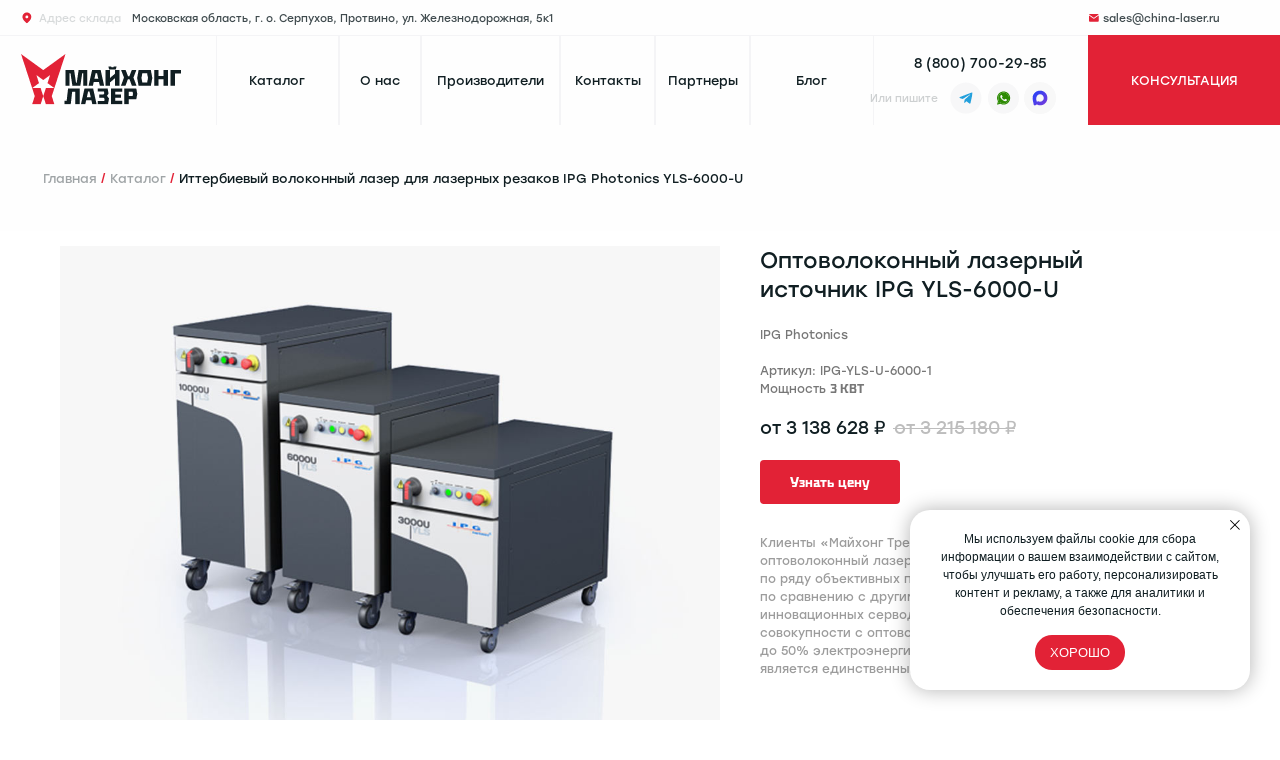

--- FILE ---
content_type: text/html; charset=UTF-8
request_url: https://china-laser.ru/lazery-serii-ipg-photonics-yls-u-6000
body_size: 64377
content:
<!DOCTYPE html> <html lang="ru"> <head> <meta charset="utf-8" /> <meta http-equiv="Content-Type" content="text/html; charset=utf-8" /> <meta name="viewport" content="width=device-width, initial-scale=1.0" /> <!--metatextblock--> <title>Волоконные лазеры IPG Photonics YLS-U-6000 3кВт купить | Майхонг</title> <meta name="description" content="Волоконные лазеры IPG Photonics YLS-U-6000 купить в России по низкой цене. Выгодные условия по лизингу, доставка станков, наличие на складе. Майхонг - широкий выбор оборудования в наличии на складе." /> <meta property="og:url" content="https://china-laser.ru/lazery-serii-ipg-photonics-yls-u-6000" /> <meta property="og:title" content="Волоконные лазеры IPG Photonics YLS-U-6000 3кВт купить | Майхонг" /> <meta property="og:description" content="Волоконные лазеры IPG Photonics YLS-U-6000 купить в России по низкой цене. Выгодные условия по лизингу, доставка станков, наличие на складе. Майхонг - широкий выбор оборудования в наличии на складе." /> <meta property="og:type" content="website" /> <meta property="og:image" content="https://static.tildacdn.com/tild3938-3535-4432-b161-626437346136/ipg-photonics-yls-60.jpg" /> <link rel="canonical" href="https://china-laser.ru/lazery-serii-ipg-photonics-yls-u-6000"> <!--/metatextblock--> <meta name="format-detection" content="telephone=no" /> <meta http-equiv="x-dns-prefetch-control" content="on"> <link rel="dns-prefetch" href="https://ws.tildacdn.com"> <link rel="dns-prefetch" href="https://static.tildacdn.com"> <link rel="icon" type="image/x-icon" sizes="32x32" href="https://static.tildacdn.com/tild6638-6339-4739-b333-383066376366/favicon.ico" media="(prefers-color-scheme: light)"/> <link rel="icon" type="image/png" sizes="32x32" href="https://static.tildacdn.com/tild6330-3262-4165-a335-306536636365/Favicon_Maihong_3232.png" media="(prefers-color-scheme: dark)"/> <link rel="icon" type="image/svg+xml" sizes="any" href="https://static.tildacdn.com/tild3334-6438-4161-b666-323434373563/Favicon_Maihong.svg"> <link rel="apple-touch-icon" type="image/png" href="https://static.tildacdn.com/tild3166-3633-4730-b462-653062396666/Favicon_Maihong_1801.png"> <link rel="icon" type="image/png" sizes="192x192" href="https://static.tildacdn.com/tild3166-3633-4730-b462-653062396666/Favicon_Maihong_1801.png"> <link rel="alternate" type="application/rss+xml" title="Лазерные станки" href="https://china-laser.ru/rss.xml" /> <!-- Assets --> <script src="https://neo.tildacdn.com/js/tilda-fallback-1.0.min.js" async charset="utf-8"></script> <link rel="stylesheet" href="https://static.tildacdn.com/css/tilda-grid-3.0.min.css" type="text/css" media="all" onerror="this.loaderr='y';"/> <link rel="stylesheet" href="https://static.tildacdn.com/ws/project4696937/tilda-blocks-page42507671.min.css?t=1766996947" type="text/css" media="all" onerror="this.loaderr='y';" /> <link rel="stylesheet" href="https://static.tildacdn.com/css/tilda-animation-2.0.min.css" type="text/css" media="all" onerror="this.loaderr='y';" /> <link rel="stylesheet" href="https://static.tildacdn.com/css/tilda-slds-1.4.min.css" type="text/css" media="print" onload="this.media='all';" onerror="this.loaderr='y';" /> <noscript><link rel="stylesheet" href="https://static.tildacdn.com/css/tilda-slds-1.4.min.css" type="text/css" media="all" /></noscript> <link rel="stylesheet" href="https://static.tildacdn.com/css/tilda-catalog-1.1.min.css" type="text/css" media="print" onload="this.media='all';" onerror="this.loaderr='y';" /> <noscript><link rel="stylesheet" href="https://static.tildacdn.com/css/tilda-catalog-1.1.min.css" type="text/css" media="all" /></noscript> <link rel="stylesheet" href="https://static.tildacdn.com/css/tilda-forms-1.0.min.css" type="text/css" media="all" onerror="this.loaderr='y';" /> <link rel="stylesheet" href="https://static.tildacdn.com/css/tilda-menu-widgeticons-1.0.min.css" type="text/css" media="all" onerror="this.loaderr='y';" /> <link rel="stylesheet" href="https://static.tildacdn.com/css/tilda-popup-1.1.min.css" type="text/css" media="print" onload="this.media='all';" onerror="this.loaderr='y';" /> <noscript><link rel="stylesheet" href="https://static.tildacdn.com/css/tilda-popup-1.1.min.css" type="text/css" media="all" /></noscript> <link rel="stylesheet" href="https://static.tildacdn.com/css/tilda-zoom-2.0.min.css" type="text/css" media="print" onload="this.media='all';" onerror="this.loaderr='y';" /> <noscript><link rel="stylesheet" href="https://static.tildacdn.com/css/tilda-zoom-2.0.min.css" type="text/css" media="all" /></noscript> <link rel="stylesheet" type="text/css" href="/custom.css?t=1766996947"> <script nomodule src="https://static.tildacdn.com/js/tilda-polyfill-1.0.min.js" charset="utf-8"></script> <script type="text/javascript">function t_onReady(func) {if(document.readyState!='loading') {func();} else {document.addEventListener('DOMContentLoaded',func);}}
function t_onFuncLoad(funcName,okFunc,time) {if(typeof window[funcName]==='function') {okFunc();} else {setTimeout(function() {t_onFuncLoad(funcName,okFunc,time);},(time||100));}}function t396_initialScale(t){var e=document.getElementById("rec"+t);if(e){var i=e.querySelector(".t396__artboard");if(i){window.tn_scale_initial_window_width||(window.tn_scale_initial_window_width=document.documentElement.clientWidth);var a=window.tn_scale_initial_window_width,r=[],n,l=i.getAttribute("data-artboard-screens");if(l){l=l.split(",");for(var o=0;o<l.length;o++)r[o]=parseInt(l[o],10)}else r=[320,480,640,960,1200];for(var o=0;o<r.length;o++){var d=r[o];a>=d&&(n=d)}var _="edit"===window.allrecords.getAttribute("data-tilda-mode"),c="center"===t396_getFieldValue(i,"valign",n,r),s="grid"===t396_getFieldValue(i,"upscale",n,r),w=t396_getFieldValue(i,"height_vh",n,r),g=t396_getFieldValue(i,"height",n,r),u=!!window.opr&&!!window.opr.addons||!!window.opera||-1!==navigator.userAgent.indexOf(" OPR/");if(!_&&c&&!s&&!w&&g&&!u){var h=parseFloat((a/n).toFixed(3)),f=[i,i.querySelector(".t396__carrier"),i.querySelector(".t396__filter")],v=Math.floor(parseInt(g,10)*h)+"px",p;i.style.setProperty("--initial-scale-height",v);for(var o=0;o<f.length;o++)f[o].style.setProperty("height","var(--initial-scale-height)");t396_scaleInitial__getElementsToScale(i).forEach((function(t){t.style.zoom=h}))}}}}function t396_scaleInitial__getElementsToScale(t){return t?Array.prototype.slice.call(t.children).filter((function(t){return t&&(t.classList.contains("t396__elem")||t.classList.contains("t396__group"))})):[]}function t396_getFieldValue(t,e,i,a){var r,n=a[a.length-1];if(!(r=i===n?t.getAttribute("data-artboard-"+e):t.getAttribute("data-artboard-"+e+"-res-"+i)))for(var l=0;l<a.length;l++){var o=a[l];if(!(o<=i)&&(r=o===n?t.getAttribute("data-artboard-"+e):t.getAttribute("data-artboard-"+e+"-res-"+o)))break}return r}window.TN_SCALE_INITIAL_VER="1.0",window.tn_scale_initial_window_width=null;</script> <script src="https://static.tildacdn.com/js/jquery-1.10.2.min.js" charset="utf-8" onerror="this.loaderr='y';"></script> <script src="https://static.tildacdn.com/js/tilda-scripts-3.0.min.js" charset="utf-8" defer onerror="this.loaderr='y';"></script> <script src="https://static.tildacdn.com/ws/project4696937/tilda-blocks-page42507671.min.js?t=1766996947" charset="utf-8" async onerror="this.loaderr='y';"></script> <script src="https://static.tildacdn.com/js/tilda-animation-2.0.min.js" charset="utf-8" async onerror="this.loaderr='y';"></script> <script src="https://static.tildacdn.com/js/tilda-zero-1.1.min.js" charset="utf-8" async onerror="this.loaderr='y';"></script> <script src="https://static.tildacdn.com/js/tilda-slds-1.4.min.js" charset="utf-8" async onerror="this.loaderr='y';"></script> <script src="https://static.tildacdn.com/js/hammer.min.js" charset="utf-8" async onerror="this.loaderr='y';"></script> <script src="https://static.tildacdn.com/js/tilda-products-1.0.min.js" charset="utf-8" async onerror="this.loaderr='y';"></script> <script src="https://static.tildacdn.com/js/tilda-catalog-1.1.min.js" charset="utf-8" async onerror="this.loaderr='y';"></script> <script src="https://static.tildacdn.com/js/tilda-t431-table-1.0.min.js" charset="utf-8" async onerror="this.loaderr='y';"></script> <script src="https://static.tildacdn.com/js/tilda-menu-1.0.min.js" charset="utf-8" async onerror="this.loaderr='y';"></script> <script src="https://static.tildacdn.com/js/tilda-menu-widgeticons-1.0.min.js" charset="utf-8" async onerror="this.loaderr='y';"></script> <script src="https://static.tildacdn.com/js/tilda-popup-1.0.min.js" charset="utf-8" async onerror="this.loaderr='y';"></script> <script src="https://static.tildacdn.com/js/tilda-forms-1.0.min.js" charset="utf-8" async onerror="this.loaderr='y';"></script> <script src="https://static.tildacdn.com/js/tilda-video-1.0.min.js" charset="utf-8" async onerror="this.loaderr='y';"></script> <script src="https://static.tildacdn.com/js/tilda-video-processor-1.0.min.js" charset="utf-8" async onerror="this.loaderr='y';"></script> <script src="https://static.tildacdn.com/js/tilda-animation-sbs-1.0.min.js" charset="utf-8" async onerror="this.loaderr='y';"></script> <script src="https://static.tildacdn.com/js/tilda-zoom-2.0.min.js" charset="utf-8" async onerror="this.loaderr='y';"></script> <script src="https://static.tildacdn.com/js/tilda-zero-scale-1.0.min.js" charset="utf-8" async onerror="this.loaderr='y';"></script> <script src="https://static.tildacdn.com/js/tilda-zero-fixed-1.0.min.js" charset="utf-8" async onerror="this.loaderr='y';"></script> <script src="https://static.tildacdn.com/js/tilda-skiplink-1.0.min.js" charset="utf-8" async onerror="this.loaderr='y';"></script> <script src="https://static.tildacdn.com/js/tilda-events-1.0.min.js" charset="utf-8" async onerror="this.loaderr='y';"></script> <!-- nominify begin --><meta name="google-site-verification" content="_lM5rmNbk6EMO4iVSGxwb0M3pSyD9cqZc9dMjWxIUIQ" /> <meta name="google-site-verification" content="2X36WtFOvp_jcrQ2dNUKvSyfiE6LsM55da1VjvuWqXE" /> <meta name="format-detection" content="telephone=yes"> <!-- BEGIN TILDA INTEGRATION WITH ROISTAT --> <script>
$(function(){
    $("form").each(function(){
        $(this).append('<input type="hidden" name="roistat_url" value="' + window.location.href + '">');
    });
});
</script> <!-- END TILDA INTEGRATION WITH ROISTAT --> <!-- Yandex.Metrika counter --> <script type="text/javascript" > (function(m,e,t,r,i,k,a){m[i]=m[i]||function(){(m[i].a=m[i].a||[]).push(arguments)}; m[i].l=1*new Date(); for (var j = 0; j < document.scripts.length; j++) {if (document.scripts[j].src === r) { return; }} k=e.createElement(t),a=e.getElementsByTagName(t)[0],k.async=1,k.src=r,a.parentNode.insertBefore(k,a)}) (window, document, "script", "https://mc.yandex.ru/metrika/tag.js", "ym"); ym(98101643, "init", { clickmap:true, trackLinks:true, accurateTrackBounce:true, webvisor:true }); </script> <noscript><div><img src="https://mc.yandex.ru/watch/98101643" style="position:absolute; left:-9999px;" alt="" /></div></noscript> <!-- /Yandex.Metrika counter --> <style>
@media screen and (min-width: 1201px) {
    ::-webkit-scrollbar-thumb {
        /* Укажи цвет скроллбара */
        background: #E22236;
        /* Укажи радиус скругления скроллбара */
        border-radius: 10px;
    }
    ::-webkit-scrollbar {
        /* Укажи ширину вертикального скроллбара */
        width: 5px;
        /* Укажи высоту горизонтального скроллбара */
        height: 5px;
        /* Укажи цвет фона под скроллбаром */
        background: #FEFEFE;
    }
}
</style> <script>
function spaceDigits(number) {
    return number.toString().replace(/(\d)(?=(\d\d\d)+([^\d]|$))/g, '$1 ');
}

document.addEventListener("DOMContentLoaded", function (event) {
    var requestOptions = {
        method: "GET",
        redirect: "follow",
    };
    fetch("https://www.cbr-xml-daily.ru/daily_json.js", requestOptions)
        .then(response => response.json())
        .then(result => {

            usdCost = result.Valute.USD.Value;
            console.log(usdCost)

            setTimeout(() => {
                initSpb()
            }, 0)

        })
        .catch(error => console.log('error', error))

    function initSpb() {
        let help1 = $('.t744__price-currency:nth(0)').html()
        console.log(help1)
        if (help1 == "$") {
            $('.t744__price-currency:nth(0)').html("₽")
            let productPrice = $('.js-product-price').html()
            productPrice = productPrice.split(' ')[1]
            productPrice = productPrice * usdCost
            productPrice = Math.round(productPrice)
            productPrice = spaceDigits(productPrice)
            $('.js-product-price').html(`от ${productPrice}`)


        }
        help1 = $('.t744__price-currency:nth(1)').html()
        if (help1 == "$") {
            $('.t744__price-currency:nth(1)').html("₽")
            let productPrice1 = $('.t744__price-value:nth(1)').html()
            productPrice1 = productPrice1.split(' ')[1]
            productPrice1 = productPrice1 * usdCost
            productPrice1 = Math.round(productPrice1)
            productPrice1 = spaceDigits(productPrice1)
            $('.t744__price-value:nth(1)').html(`от ${productPrice1}`)

        }
    }
});


function spaceDigits(number){
    return number.toString().replace(/(\d)(?=(\d\d\d)+([^\d]|$))/g, '$1 ');
  } 
  
  document.addEventListener("DOMContentLoaded", function (event) {
    var requestOptions = {
      method: "GET",
      redirect: "follow",
      // mode:"no-cors"
    };
    fetch("https://www.cbr-xml-daily.ru/daily_json.js", requestOptions)
      .then(response => response.json())
      .then(result => {
        console.log(result)
        usdCost = result.Valute.USD.Value;
        var old = document.location.href;
        var first = 0;
        console.log(usdCost)
  
        setInterval(() => {
          //if (first == 0 || old != document.location.href) {
            console.log(old)
            old = document.location.href;
            initSpb();
            first = 1;
          //}
        }, 2000);
      })
      .catch(error => console.log('error',error))
  
    function initSpb() {
      //console.log('enter')
      if (document.location.href.indexOf("tproduct") >= 0) {
      
        if(  $(".t-store__prod-popup__price-currency").html() == '$'){
          console.log(1);
          // if ($(`.js-product-price:nth(${i})`).html() != "") {
            let help1 = +$(`.js-product-price`)
              .html()
              .replaceAll(" ", "");
            console.log(help1);
              $(".t-store__prod-popup__price-currency").html("₽");
            $(`.js-product-price`).html(spaceDigits(Math.round(help1 * usdCost)));
          // }
        }
          
      
      } else if (document.location.href.indexOf("catalog") >= 0) {
        for (
          let i = 0;
          i < document.querySelectorAll(".t-store__card__price-currency").length;
          i++
        ) {
          if ($(`.t-store__card__price-currency:nth(${i})`).html() == "$") {
            $(`.t-store__card__price-currency:nth(${i})`).html("₽");
            if ($(`.js-product-price:nth(${i})`).html() != "") {
              if ($(`.js-product-price:nth(${i})`).length != 0) {
                let help1 = +$(`.js-product-price:nth(${i})`)
                  .html()
                  .replaceAll(" ", "");
                console.log(Math.round(help1 * usdCost));
                $(`.js-product-price:nth(${i})`).html(
                  spaceDigits(Math.round(help1 * usdCost))
                );
                $(`.js-store-prod-price-old-val:nth(${i})`).html(
                    spaceDigits(Math.round(+$(`.js-store-prod-price-old-val:nth(${i})`).html().replace(' ','') * usdCost))
                  );
              }
            //   for (let i = 0; i < document.querySelectorAll(".js-store-prod-price-old-val").length; i++) {
               
                
            //   }
            }
          }
          
        }
      } else if (document.location.href  == 'https://china-laser.ru/' || document.location.href  == 'https://china-laser.ru' || document.location.href.indexOf("#!/tab") >= 0){
        for (
          let i = 0;
          i < document.querySelectorAll(".t-store__card__price-currency").length;
          i++
        ) {
          if ($(`.t-store__card__price-currency:nth(${i})`).html() == "$") {
          //  if ($(`.js-product-price:nth(${i})`).html() != "") {
          //  if ($(`.js-product-price:nth(${i})`).length != 0) {
              // console.log(i)
              // let help1 = +$(`.js-product-price:nth(${i})`)
              //   .html()
              //   .replaceAll(" ", "");
              // console.log(Math.round(help1 * usdCost));
              // $(`.js-product-price:nth(${i})`).html(
              //   Math.round(+$(`.js-product-price`).attr('data-product-price-def') * usdCost)
              // );
              $(`.t-store__card__price-currency:nth(${i})`).html("₽");

              $(`.js-product-price:nth(${i})`).html(
                spaceDigits(Math.round(+$(`.js-product-price:nth(${i})`).attr('data-product-price-def') * usdCost))
              );
            
              $(`.js-store-prod-price-old-val:nth(${i})`).html(
                        spaceDigits(Math.round(+$(`.js-store-prod-price-old-val:nth(${i})`).html().replace(' ','') * usdCost))
                      );   
    
           // }
            // if()
            // if(i % 2 == 0){
            //     $(`.js-store-prod-price-old-val:nth(${i})`).html(
            //         spaceDigits(Math.round(+$(`.js-store-prod-price-old-val:nth(${i})`).html().replace(' ','') * usdCost))
            //       );   
            // }
             
          }
  
          // if ($(`.t-store__card__price-currency:nth(${i})`).html() != "") {
          //   $(`.t-store__card__price-currency:nth(${i})`).html("₽");
          // }
          
        }
        // for (let i = 0; i < document.querySelectorAll(".js-product-price").length; i++) {
          
        //   }
        // for (let i = 0; i < document.querySelectorAll(".js-store-prod-price-old-val").length; i++) {
         
            
        //   }
      
  
      }
    }
  });
  </script><!-- nominify end --><script type="text/javascript">window.dataLayer=window.dataLayer||[];</script> <script type="text/javascript">(function() {if((/bot|google|yandex|baidu|bing|msn|duckduckbot|teoma|slurp|crawler|spider|robot|crawling|facebook/i.test(navigator.userAgent))===false&&typeof(sessionStorage)!='undefined'&&sessionStorage.getItem('visited')!=='y'&&document.visibilityState){var style=document.createElement('style');style.type='text/css';style.innerHTML='@media screen and (min-width: 980px) {.t-records {opacity: 0;}.t-records_animated {-webkit-transition: opacity ease-in-out .2s;-moz-transition: opacity ease-in-out .2s;-o-transition: opacity ease-in-out .2s;transition: opacity ease-in-out .2s;}.t-records.t-records_visible {opacity: 1;}}';document.getElementsByTagName('head')[0].appendChild(style);function t_setvisRecs(){var alr=document.querySelectorAll('.t-records');Array.prototype.forEach.call(alr,function(el) {el.classList.add("t-records_animated");});setTimeout(function() {Array.prototype.forEach.call(alr,function(el) {el.classList.add("t-records_visible");});sessionStorage.setItem("visited","y");},400);}
document.addEventListener('DOMContentLoaded',t_setvisRecs);}})();</script></head> <body class="t-body" style="margin:0;"> <!--allrecords--> <div id="allrecords" class="t-records" data-hook="blocks-collection-content-node" data-tilda-project-id="4696937" data-tilda-page-id="42507671" data-tilda-page-alias="lazery-serii-ipg-photonics-yls-u-6000" data-tilda-formskey="579d0fb755577878181abd15428db2e7" data-tilda-project-lang="RU" data-tilda-root-zone="com" data-tilda-project-headcode="yes" data-tilda-ts="y" data-tilda-project-country="RU"> <!--header--> <header id="t-header" class="t-records" data-hook="blocks-collection-content-node" data-tilda-project-id="4696937" data-tilda-page-id="24425466" data-tilda-page-alias="header" data-tilda-formskey="579d0fb755577878181abd15428db2e7" data-tilda-project-lang="RU" data-tilda-root-zone="com" data-tilda-project-headcode="yes" data-tilda-ts="y" data-tilda-project-country="RU"> <div id="rec606128917" class="r t-rec" style=" " data-animationappear="off" data-record-type="360"> <!-- T360 --> <style>.t-records{opacity:0;}.t-records_animated{-webkit-transition:opacity ease-in-out 0.7s;-moz-transition:opacity ease-in-out 0.7s;-o-transition:opacity ease-in-out 0.7s;transition:opacity ease-in-out 0.7s;}.t-records.t-records_visible,.t-records .t-records{opacity:1;}</style> <script>t_onReady(function() {var allRecords=document.querySelector('.t-records');window.addEventListener('pageshow',function(event) {if(event.persisted) {allRecords.classList.add('t-records_visible');}});var rec=document.querySelector('#rec606128917');if(!rec) return;rec.setAttribute('data-animationappear','off');rec.style.opacity='1';allRecords.classList.add('t-records_animated');setTimeout(function() {allRecords.classList.add('t-records_visible');},200);});</script> <script>t_onReady(function() {var selects='button:not(.t-submit):not(.t835__btn_next):not(.t835__btn_prev):not(.t835__btn_result):not(.t862__btn_next):not(.t862__btn_prev):not(.t862__btn_result):not(.t854__news-btn):not(.t862__btn_next),' +
'a:not([href*="#"]):not(.carousel-control):not(.t-carousel__control):not(.t807__btn_reply):not([href^="#price"]):not([href^="javascript"]):not([href^="mailto"]):not([href^="tel"]):not([href^="link_sub"]):not(.js-feed-btn-show-more):not(.t367__opener):not([href^="https://www.dropbox.com/"])';var elements=document.querySelectorAll(selects);Array.prototype.forEach.call(elements,function(element) {if(element.getAttribute('data-menu-submenu-hook')) return;element.addEventListener('click',function(event) {var goTo=this.getAttribute('href');if(goTo!==null&&!goTo.startsWith('#')) {var ctrl=event.ctrlKey;var cmd=event.metaKey&&navigator.platform.indexOf('Mac')!==-1;if(!ctrl&&!cmd) {var target=this.getAttribute('target');if(target!=='_blank') {event.preventDefault();var allRecords=document.querySelector('.t-records');if(allRecords) {allRecords.classList.remove('t-records_visible');}
setTimeout(function() {window.location=goTo;},500);}}}});});});</script> <style>.t360__bar{background-color:#e22236;}</style> <script>t_onReady(function() {var isSafari=/Safari/.test(navigator.userAgent)&&/Apple Computer/.test(navigator.vendor);if(!isSafari) {document.body.insertAdjacentHTML('beforeend','<div class="t360__progress"><div class="t360__bar"></div></div>');setTimeout(function() {var bar=document.querySelector('.t360__bar');if(bar) bar.classList.add('t360__barprogress');},10);}});function t360_onProgressLoad() {var bar=document.querySelector('.t360__bar');if(!bar) return;bar.classList.remove('t360__barprogress');bar.classList.add('t360__barprogressfinished');setTimeout(function() {bar.classList.add('t360__barprogresshidden');},20);setTimeout(function() {var progress=document.querySelector('.t360__progress');if(progress) progress.style.display='none';},500);};if(document.readyState==='complete') {setTimeout(t360_onProgressLoad,60);} else {window.addEventListener('load',t360_onProgressLoad);}</script> </div> <div id="rec606129027" class="r t-rec" style=" " data-animationappear="off" data-record-type="396"> <!-- T396 --> <style>#rec606129027 .t396__artboard {height:118px;background-color:#fefefe;}#rec606129027 .t396__filter {height:118px;}#rec606129027 .t396__carrier{height:118px;background-position:center center;background-attachment:scroll;background-size:cover;background-repeat:no-repeat;}@media screen and (max-width:1199px) {#rec606129027 .t396__artboard,#rec606129027 .t396__filter,#rec606129027 .t396__carrier {}#rec606129027 .t396__filter {}#rec606129027 .t396__carrier {background-attachment:scroll;}}@media screen and (max-width:959px) {#rec606129027 .t396__artboard,#rec606129027 .t396__filter,#rec606129027 .t396__carrier {}#rec606129027 .t396__filter {}#rec606129027 .t396__carrier {background-attachment:scroll;}}@media screen and (max-width:639px) {#rec606129027 .t396__artboard,#rec606129027 .t396__filter,#rec606129027 .t396__carrier {height:108px;}#rec606129027 .t396__filter {}#rec606129027 .t396__carrier {background-attachment:scroll;}}@media screen and (max-width:479px) {#rec606129027 .t396__artboard,#rec606129027 .t396__filter,#rec606129027 .t396__carrier {height:98px;}#rec606129027 .t396__filter {}#rec606129027 .t396__carrier {background-attachment:scroll;}}#rec606129027 .tn-elem[data-elem-id="1685449701438"]{z-index:3;top:33px;;left:calc(50% - 50% + 0px);;width:100%;height:1px;}#rec606129027 .tn-elem[data-elem-id="1685449701438"] .tn-atom{border-radius:0px 0px 0px 0px;background-color:#f4f4f6;background-position:center center;border-width:var(--t396-borderwidth,0);border-style:var(--t396-borderstyle,solid);border-color:var(--t396-bordercolor,transparent);transition:background-color var(--t396-speedhover,0s) ease-in-out,color var(--t396-speedhover,0s) ease-in-out,border-color var(--t396-speedhover,0s) ease-in-out,box-shadow var(--t396-shadowshoverspeed,0.2s) ease-in-out;}@media screen and (max-width:1199px){#rec606129027 .tn-elem[data-elem-id="1685449701438"]{display:table;}}@media screen and (max-width:959px){#rec606129027 .tn-elem[data-elem-id="1685449701438"]{display:table;}}@media screen and (max-width:639px){#rec606129027 .tn-elem[data-elem-id="1685449701438"]{display:table;top:28px;;}}@media screen and (max-width:479px){#rec606129027 .tn-elem[data-elem-id="1685449701438"]{display:table;top:27px;;}}#rec606129027 .tn-elem[data-elem-id="1686219826194"]{color:#ffffff;text-align:center;z-index:3;top:-26px;;left:calc(50% + 600px - 180px + -1546px);;width:180px;height:85px;}#rec606129027 .tn-elem[data-elem-id="1686219826194"] .tn-atom{color:#ffffff;font-size:12px;font-family:'Mayhong',Arial,sans-serif;line-height:1.55;font-weight:400;border-radius:0px 0px 0px 0px;background-color:transparent;background-position:center center;border-width:var(--t396-borderwidth,0);border-style:var(--t396-borderstyle,solid);border-color:transparent;--t396-speedhover:0.2s;transition:background-color var(--t396-speedhover,0s) ease-in-out,color var(--t396-speedhover,0s) ease-in-out,border-color var(--t396-speedhover,0s) ease-in-out,box-shadow var(--t396-shadowshoverspeed,0.2s) ease-in-out;position:relative;z-index:1;background-image:none;--t396-bgcolor-color:#101e22;--t396-bgcolor-image:none;--t396-bgcolor-hover-color:#e22236;--t396-bgcolor-hover-image:none;-webkit-box-pack:center;-ms-flex-pack:center;justify-content:center;}#rec606129027 .tn-elem[data-elem-id="1686219826194"] .tn-atom::before,#rec606129027 .tn-elem[data-elem-id="1686219826194"] .tn-atom::after{--t396-borderoffset:calc(var(--t396-borderwidth,0px) * var(--t396-borderstyle-existed,1));content:'';position:absolute;width:calc(100% + 2 * var(--t396-borderoffset));height:calc(100% + 2 * var(--t396-borderoffset));left:calc(-1 * var(--t396-borderoffset));top:calc(-1 * var(--t396-borderoffset));box-sizing:border-box;background-origin:border-box;background-clip:border-box;pointer-events:none;border-radius:0px 0px 0px 0px;border-width:var(--t396-borderwidth,0);border-style:var(--t396-borderstyle,solid);transition:opacity var(--t396-speedhover,0s) ease-in-out;;}#rec606129027 .tn-elem[data-elem-id="1686219826194"] .tn-atom::before{z-index:-2;opacity:1;border-color:var(--t396-bordercolor,transparent);background-color:var(--t396-bgcolor-color,transparent);background-image:var(--t396-bgcolor-image,none);}#rec606129027 .tn-elem[data-elem-id="1686219826194"] .tn-atom::after{z-index:-1;opacity:0;border-color:var(--t396-bordercolor-hover,var(--t396-bordercolor,transparent));background-color:var(--t396-bgcolor-hover-color,var(--t396-bgcolor-color,transparent));background-image:var(--t396-bgcolor-hover-image,var(--t396-bgcolor-image,none));}#rec606129027 .tn-elem[data-elem-id="1686219826194"] .tn-atom .tn-atom__button-content{column-gap:10px;padding:0px 0px 0px 0px;}#rec606129027 .tn-elem[data-elem-id="1686219826194"] .tn-atom .tn-atom__button-text{transition:color var(--t396-speedhover,0s) ease-in-out;color:#ffffff;}@media (hover),(min-width:0\0){#rec606129027 .tn-elem[data-elem-id="1686219826194"] .tn-atom:hover::after{opacity:1;}}@media (hover),(min-width:0\0){#rec606129027 .tn-elem[data-elem-id="1686219826194"] .tn-atom:hover{color:#fafafa;}#rec606129027 .tn-elem[data-elem-id="1686219826194"] .tn-atom:hover .tn-atom__button-text{color:#fafafa;}}@media screen and (max-width:1199px){#rec606129027 .tn-elem[data-elem-id="1686219826194"]{display:block;top:33px;;left:calc(50% + 480px - 180px + 175px);;width:100px;height:auto;}}@media screen and (max-width:959px){#rec606129027 .tn-elem[data-elem-id="1686219826194"]{display:block;left:calc(50% + 320px - 180px + -160px);;height:auto;}}@media screen and (max-width:639px){#rec606129027 .tn-elem[data-elem-id="1686219826194"]{display:block;top:28px;;left:calc(50% + 240px - 180px + -140px);;width:80px;height:auto;}}@media screen and (max-width:479px){#rec606129027 .tn-elem[data-elem-id="1686219826194"]{display:block;top:28px;;left:calc(50% + 160px - 180px + 0px);;width:70px;height:auto;}}#rec606129027 .tn-elem[data-elem-id="1685451028452"]{z-index:3;top:117px;;left:calc(50% - 50% + 0px);;width:100%;height:1px;}#rec606129027 .tn-elem[data-elem-id="1685451028452"] .tn-atom{border-radius:0px 0px 0px 0px;background-color:#f4f4f6;background-position:center center;border-width:var(--t396-borderwidth,0);border-style:var(--t396-borderstyle,solid);border-color:var(--t396-bordercolor,transparent);transition:background-color var(--t396-speedhover,0s) ease-in-out,color var(--t396-speedhover,0s) ease-in-out,border-color var(--t396-speedhover,0s) ease-in-out,box-shadow var(--t396-shadowshoverspeed,0.2s) ease-in-out;}@media screen and (max-width:1199px){#rec606129027 .tn-elem[data-elem-id="1685451028452"]{display:table;}}@media screen and (max-width:959px){#rec606129027 .tn-elem[data-elem-id="1685451028452"]{display:table;}}@media screen and (max-width:639px){#rec606129027 .tn-elem[data-elem-id="1685451028452"]{display:table;top:107px;;}}@media screen and (max-width:479px){#rec606129027 .tn-elem[data-elem-id="1685451028452"]{display:table;top:97px;;}}#rec606129027 .tn-elem[data-elem-id="1685449386373"]{color:#101e22;z-index:3;top:9px;;left:calc(50% - 600px + 37px);;width:502px;height:auto;}#rec606129027 .tn-elem[data-elem-id="1685449386373"] .tn-atom{vertical-align:middle;color:#101e22;font-size:10px;font-family:'Mayhong',Arial,sans-serif;line-height:1.55;font-weight:400;opacity:0.8;background-position:center center;border-width:var(--t396-borderwidth,0);border-style:var(--t396-borderstyle,solid);border-color:var(--t396-bordercolor,transparent);transition:background-color var(--t396-speedhover,0s) ease-in-out,color var(--t396-speedhover,0s) ease-in-out,border-color var(--t396-speedhover,0s) ease-in-out,box-shadow var(--t396-shadowshoverspeed,0.2s) ease-in-out;--t396-shadow-text-opacity:100%;text-shadow:var(--t396-shadow-text-x,0px) var(--t396-shadow-text-y,0px) var(--t396-shadow-text-blur,0px) rgba(var(--t396-shadow-text-color),var(--t396-shadow-text-opacity,100%));}@media screen and (max-width:1199px){#rec606129027 .tn-elem[data-elem-id="1685449386373"]{display:table;left:calc(50% - 480px + 27px);;width:502px;height:auto;}}@media screen and (max-width:959px){#rec606129027 .tn-elem[data-elem-id="1685449386373"]{display:table;left:calc(50% - 320px + 27px);;height:auto;}}@media screen and (max-width:639px){#rec606129027 .tn-elem[data-elem-id="1685449386373"]{display:table;top:10px;;left:calc(50% - 240px + 25px);;width:308px;height:auto;}#rec606129027 .tn-elem[data-elem-id="1685449386373"] .tn-atom{font-size:8px;background-size:cover;}}@media screen and (max-width:479px){#rec606129027 .tn-elem[data-elem-id="1685449386373"]{display:table;top:48px;;left:calc(50% - 160px + -269px);;width:220px;height:auto;}}#rec606129027 .tn-elem[data-elem-id="1685449688726"]{z-index:3;top:51px;;left:calc(50% - 600px + 20px);;width:150px;height:auto;}#rec606129027 .tn-elem[data-elem-id="1685449688726"] .tn-atom{border-radius:0px 0px 0px 0px;background-position:center center;border-width:var(--t396-borderwidth,0);border-style:var(--t396-borderstyle,solid);border-color:var(--t396-bordercolor,transparent);transition:background-color var(--t396-speedhover,0s) ease-in-out,color var(--t396-speedhover,0s) ease-in-out,border-color var(--t396-speedhover,0s) ease-in-out,box-shadow var(--t396-shadowshoverspeed,0.2s) ease-in-out;}#rec606129027 .tn-elem[data-elem-id="1685449688726"] .tn-atom__img{border-radius:0px 0px 0px 0px;object-position:center center;}@media screen and (max-width:1199px){#rec606129027 .tn-elem[data-elem-id="1685449688726"]{display:table;left:calc(50% - 480px + 10px);;height:auto;}}@media screen and (max-width:959px){#rec606129027 .tn-elem[data-elem-id="1685449688726"]{display:table;left:calc(50% - 320px + 10px);;height:auto;}}@media screen and (max-width:639px){#rec606129027 .tn-elem[data-elem-id="1685449688726"]{display:table;top:44px;;width:150px;height:auto;}}@media screen and (max-width:479px){#rec606129027 .tn-elem[data-elem-id="1685449688726"]{display:table;top:56px;;left:calc(50% - 160px + 12px);;width:128px;height:auto;}}#rec606129027 .tn-elem[data-elem-id="1685449740123"]{color:#101e22;text-align:center;z-index:3;top:33px;;left:calc(50% - 600px + 202px);;width:116px;height:85px;}#rec606129027 .tn-elem[data-elem-id="1685449740123"] .tn-atom{color:#101e22;font-size:12px;font-family:'Mayhong',Arial,sans-serif;line-height:1.55;font-weight:400;border-radius:0px 0px 0px 0px;background-position:center center;--t396-borderwidth:1px;--t396-bordercolor:#f4f4f6;border-width:var(--t396-borderwidth,0);border-style:var(--t396-borderstyle,solid);border-color:transparent;--t396-speedhover:0.2s;transition:background-color var(--t396-speedhover,0s) ease-in-out,color var(--t396-speedhover,0s) ease-in-out,border-color var(--t396-speedhover,0s) ease-in-out,box-shadow var(--t396-shadowshoverspeed,0.2s) ease-in-out;position:relative;z-index:1;background-color:transparent;background-image:none;--t396-bgcolor-hover-color:#fafafa;--t396-bgcolor-hover-image:none;--t396-bordercolor-hover:#f4f4f6;-webkit-box-pack:center;-ms-flex-pack:center;justify-content:center;}#rec606129027 .tn-elem[data-elem-id="1685449740123"] .tn-atom::before,#rec606129027 .tn-elem[data-elem-id="1685449740123"] .tn-atom::after{--t396-borderoffset:calc(var(--t396-borderwidth,0px) * var(--t396-borderstyle-existed,1));content:'';position:absolute;width:calc(100% + 2 * var(--t396-borderoffset));height:calc(100% + 2 * var(--t396-borderoffset));left:calc(-1 * var(--t396-borderoffset));top:calc(-1 * var(--t396-borderoffset));box-sizing:border-box;background-origin:border-box;background-clip:border-box;pointer-events:none;border-radius:0px 0px 0px 0px;border-width:var(--t396-borderwidth,0);border-style:var(--t396-borderstyle,solid);transition:opacity var(--t396-speedhover,0s) ease-in-out;;}#rec606129027 .tn-elem[data-elem-id="1685449740123"] .tn-atom::before{z-index:-2;opacity:1;border-color:var(--t396-bordercolor,transparent);background-color:var(--t396-bgcolor-color,transparent);background-image:var(--t396-bgcolor-image,none);}#rec606129027 .tn-elem[data-elem-id="1685449740123"] .tn-atom::after{z-index:-1;opacity:0;border-color:var(--t396-bordercolor-hover,var(--t396-bordercolor,transparent));background-color:var(--t396-bgcolor-hover-color,var(--t396-bgcolor-color,transparent));background-image:var(--t396-bgcolor-hover-image,var(--t396-bgcolor-image,none));}#rec606129027 .tn-elem[data-elem-id="1685449740123"] .tn-atom .tn-atom__button-content{column-gap:10px;padding:0px 0px 0px 0px;}#rec606129027 .tn-elem[data-elem-id="1685449740123"] .tn-atom .tn-atom__button-text{transition:color var(--t396-speedhover,0s) ease-in-out;color:#101e22;}@media (hover),(min-width:0\0){#rec606129027 .tn-elem[data-elem-id="1685449740123"] .tn-atom:hover::after{opacity:1;}}@media (hover),(min-width:0\0){#rec606129027 .tn-elem[data-elem-id="1685449740123"] .tn-atom:hover{color:#101e22;}#rec606129027 .tn-elem[data-elem-id="1685449740123"] .tn-atom:hover .tn-atom__button-text{color:#101e22;}}@media screen and (max-width:1199px){#rec606129027 .tn-elem[data-elem-id="1685449740123"]{display:block;left:calc(50% - 480px + 275px);;height:auto;}}@media screen and (max-width:959px){#rec606129027 .tn-elem[data-elem-id="1685449740123"]{display:block;left:calc(50% - 320px + 175px);;width:106px;height:auto;}}@media screen and (max-width:639px){#rec606129027 .tn-elem[data-elem-id="1685449740123"]{display:block;top:174px;;left:calc(50% - 240px + -155px);;width:100px;height:auto;}#rec606129027 .tn-elem[data-elem-id="1685449740123"] .tn-atom{font-size:10px;background-size:cover;}}@media screen and (max-width:479px){#rec606129027 .tn-elem[data-elem-id="1685449740123"]{display:block;top:172px;;left:calc(50% - 160px + -145px);;width:90px;height:auto;}}#rec606129027 .tn-elem[data-elem-id="1685449589858"]{color:#101e22;z-index:3;top:9px;;left:calc(50% + 600px - 193px + 27px);;width:193px;height:auto;}#rec606129027 .tn-elem[data-elem-id="1685449589858"] .tn-atom{vertical-align:middle;color:#101e22;font-size:10px;font-family:'Mayhong',Arial,sans-serif;line-height:1.55;font-weight:400;opacity:0.8;background-position:center center;border-width:var(--t396-borderwidth,0);border-style:var(--t396-borderstyle,solid);border-color:var(--t396-bordercolor,transparent);transition:background-color var(--t396-speedhover,0s) ease-in-out,color var(--t396-speedhover,0s) ease-in-out,border-color var(--t396-speedhover,0s) ease-in-out,box-shadow var(--t396-shadowshoverspeed,0.2s) ease-in-out;--t396-shadow-text-opacity:100%;text-shadow:var(--t396-shadow-text-x,0px) var(--t396-shadow-text-y,0px) var(--t396-shadow-text-blur,0px) rgba(var(--t396-shadow-text-color),var(--t396-shadow-text-opacity,100%));}@media screen and (max-width:1199px){#rec606129027 .tn-elem[data-elem-id="1685449589858"]{display:table;top:9px;;left:calc(50% + 480px - 193px + 24px);;width:189px;height:auto;}}@media screen and (max-width:959px){#rec606129027 .tn-elem[data-elem-id="1685449589858"]{display:table;top:142px;;left:calc(50% + 320px - 193px + 121px);;height:auto;}}@media screen and (max-width:639px){#rec606129027 .tn-elem[data-elem-id="1685449589858"]{display:table;top:9px;;left:calc(50% + 240px - 193px + 27px);;width:155px;height:auto;}#rec606129027 .tn-elem[data-elem-id="1685449589858"] .tn-atom{font-size:8px;background-size:cover;}}@media screen and (max-width:479px){#rec606129027 .tn-elem[data-elem-id="1685449589858"]{display:table;top:34px;;left:calc(50% + 160px - 193px + -141px);;height:auto;}#rec606129027 .tn-elem[data-elem-id="1685449589858"] .tn-atom{background-size:cover;-webkit-transform:rotate(0deg);-moz-transform:rotate(0deg);transform:rotate(0deg);}}#rec606129027 .tn-elem[data-elem-id="1685449610847"]{z-index:3;top:11px;;left:calc(50% + 600px - 12px + -168px);;width:12px;height:auto;}#rec606129027 .tn-elem[data-elem-id="1685449610847"] .tn-atom{border-radius:0px 0px 0px 0px;background-position:center center;border-width:var(--t396-borderwidth,0);border-style:var(--t396-borderstyle,solid);border-color:var(--t396-bordercolor,transparent);transition:background-color var(--t396-speedhover,0s) ease-in-out,color var(--t396-speedhover,0s) ease-in-out,border-color var(--t396-speedhover,0s) ease-in-out,box-shadow var(--t396-shadowshoverspeed,0.2s) ease-in-out;}#rec606129027 .tn-elem[data-elem-id="1685449610847"] .tn-atom__img{border-radius:0px 0px 0px 0px;object-position:center center;}@media screen and (max-width:1199px){#rec606129027 .tn-elem[data-elem-id="1685449610847"]{display:table;top:11px;;left:calc(50% + 480px - 12px + -172px);;height:auto;}}@media screen and (max-width:959px){#rec606129027 .tn-elem[data-elem-id="1685449610847"]{display:table;top:118px;;left:calc(50% + 320px - 12px + -111px);;height:auto;}}@media screen and (max-width:639px){#rec606129027 .tn-elem[data-elem-id="1685449610847"]{display:table;top:9px;;left:calc(50% + 240px - 12px + -130px);;height:auto;}}@media screen and (max-width:479px){#rec606129027 .tn-elem[data-elem-id="1685449610847"]{display:table;top:34px;;left:calc(50% + 160px - 12px + -298px);;height:auto;}}#rec606129027 .tn-elem[data-elem-id="1685449797299"]{color:#101e22;text-align:center;z-index:3;top:33px;;left:calc(50% - 600px + 318px);;width:77px;height:85px;}#rec606129027 .tn-elem[data-elem-id="1685449797299"] .tn-atom{color:#101e22;font-size:12px;font-family:'Mayhong',Arial,sans-serif;line-height:1.55;font-weight:400;border-radius:0px 0px 0px 0px;background-position:center center;--t396-borderwidth:1px;--t396-bordercolor:#f4f4f6;border-width:var(--t396-borderwidth,0);border-style:var(--t396-borderstyle,solid);border-color:transparent;--t396-speedhover:0.2s;transition:background-color var(--t396-speedhover,0s) ease-in-out,color var(--t396-speedhover,0s) ease-in-out,border-color var(--t396-speedhover,0s) ease-in-out,box-shadow var(--t396-shadowshoverspeed,0.2s) ease-in-out;position:relative;z-index:1;background-color:transparent;background-image:none;--t396-bgcolor-hover-color:#fafafa;--t396-bgcolor-hover-image:none;--t396-bordercolor-hover:#f4f4f6;-webkit-box-pack:center;-ms-flex-pack:center;justify-content:center;}#rec606129027 .tn-elem[data-elem-id="1685449797299"] .tn-atom::before,#rec606129027 .tn-elem[data-elem-id="1685449797299"] .tn-atom::after{--t396-borderoffset:calc(var(--t396-borderwidth,0px) * var(--t396-borderstyle-existed,1));content:'';position:absolute;width:calc(100% + 2 * var(--t396-borderoffset));height:calc(100% + 2 * var(--t396-borderoffset));left:calc(-1 * var(--t396-borderoffset));top:calc(-1 * var(--t396-borderoffset));box-sizing:border-box;background-origin:border-box;background-clip:border-box;pointer-events:none;border-radius:0px 0px 0px 0px;border-width:var(--t396-borderwidth,0);border-style:var(--t396-borderstyle,solid);transition:opacity var(--t396-speedhover,0s) ease-in-out;;}#rec606129027 .tn-elem[data-elem-id="1685449797299"] .tn-atom::before{z-index:-2;opacity:1;border-color:var(--t396-bordercolor,transparent);background-color:var(--t396-bgcolor-color,transparent);background-image:var(--t396-bgcolor-image,none);}#rec606129027 .tn-elem[data-elem-id="1685449797299"] .tn-atom::after{z-index:-1;opacity:0;border-color:var(--t396-bordercolor-hover,var(--t396-bordercolor,transparent));background-color:var(--t396-bgcolor-hover-color,var(--t396-bgcolor-color,transparent));background-image:var(--t396-bgcolor-hover-image,var(--t396-bgcolor-image,none));}#rec606129027 .tn-elem[data-elem-id="1685449797299"] .tn-atom .tn-atom__button-content{column-gap:10px;padding:0px 0px 0px 0px;}#rec606129027 .tn-elem[data-elem-id="1685449797299"] .tn-atom .tn-atom__button-text{transition:color var(--t396-speedhover,0s) ease-in-out;color:#101e22;}@media (hover),(min-width:0\0){#rec606129027 .tn-elem[data-elem-id="1685449797299"] .tn-atom:hover::after{opacity:1;}}@media (hover),(min-width:0\0){#rec606129027 .tn-elem[data-elem-id="1685449797299"] .tn-atom:hover{color:#101e22;}#rec606129027 .tn-elem[data-elem-id="1685449797299"] .tn-atom:hover .tn-atom__button-text{color:#101e22;}}@media screen and (max-width:1199px){#rec606129027 .tn-elem[data-elem-id="1685449797299"]{display:block;top:151px;;left:calc(50% - 480px + 362px);;height:auto;}}@media screen and (max-width:959px){#rec606129027 .tn-elem[data-elem-id="1685449797299"]{display:block;top:170px;;left:calc(50% - 320px + 64px);;height:auto;}}@media screen and (max-width:639px){#rec606129027 .tn-elem[data-elem-id="1685449797299"]{display:block;height:auto;}}@media screen and (max-width:479px){#rec606129027 .tn-elem[data-elem-id="1685449797299"]{display:block;height:auto;}}#rec606129027 .tn-elem[data-elem-id="1685449819373"]{color:#101e22;text-align:center;z-index:3;top:33px;;left:calc(50% - 600px + 395px);;width:130px;height:85px;}#rec606129027 .tn-elem[data-elem-id="1685449819373"] .tn-atom{color:#101e22;font-size:12px;font-family:'Mayhong',Arial,sans-serif;line-height:1.55;font-weight:400;border-radius:0px 0px 0px 0px;background-position:center center;--t396-borderwidth:1px;--t396-bordercolor:#f4f4f6;border-width:var(--t396-borderwidth,0);border-style:var(--t396-borderstyle,solid);border-color:transparent;--t396-speedhover:0.2s;transition:background-color var(--t396-speedhover,0s) ease-in-out,color var(--t396-speedhover,0s) ease-in-out,border-color var(--t396-speedhover,0s) ease-in-out,box-shadow var(--t396-shadowshoverspeed,0.2s) ease-in-out;position:relative;z-index:1;background-color:transparent;background-image:none;--t396-bgcolor-hover-color:#fafafa;--t396-bgcolor-hover-image:none;--t396-bordercolor-hover:#f4f4f6;-webkit-box-pack:center;-ms-flex-pack:center;justify-content:center;}#rec606129027 .tn-elem[data-elem-id="1685449819373"] .tn-atom::before,#rec606129027 .tn-elem[data-elem-id="1685449819373"] .tn-atom::after{--t396-borderoffset:calc(var(--t396-borderwidth,0px) * var(--t396-borderstyle-existed,1));content:'';position:absolute;width:calc(100% + 2 * var(--t396-borderoffset));height:calc(100% + 2 * var(--t396-borderoffset));left:calc(-1 * var(--t396-borderoffset));top:calc(-1 * var(--t396-borderoffset));box-sizing:border-box;background-origin:border-box;background-clip:border-box;pointer-events:none;border-radius:0px 0px 0px 0px;border-width:var(--t396-borderwidth,0);border-style:var(--t396-borderstyle,solid);transition:opacity var(--t396-speedhover,0s) ease-in-out;;}#rec606129027 .tn-elem[data-elem-id="1685449819373"] .tn-atom::before{z-index:-2;opacity:1;border-color:var(--t396-bordercolor,transparent);background-color:var(--t396-bgcolor-color,transparent);background-image:var(--t396-bgcolor-image,none);}#rec606129027 .tn-elem[data-elem-id="1685449819373"] .tn-atom::after{z-index:-1;opacity:0;border-color:var(--t396-bordercolor-hover,var(--t396-bordercolor,transparent));background-color:var(--t396-bgcolor-hover-color,var(--t396-bgcolor-color,transparent));background-image:var(--t396-bgcolor-hover-image,var(--t396-bgcolor-image,none));}#rec606129027 .tn-elem[data-elem-id="1685449819373"] .tn-atom .tn-atom__button-content{column-gap:10px;padding:0px 0px 0px 0px;}#rec606129027 .tn-elem[data-elem-id="1685449819373"] .tn-atom .tn-atom__button-text{transition:color var(--t396-speedhover,0s) ease-in-out;color:#101e22;}@media (hover),(min-width:0\0){#rec606129027 .tn-elem[data-elem-id="1685449819373"] .tn-atom:hover::after{opacity:1;}}@media (hover),(min-width:0\0){#rec606129027 .tn-elem[data-elem-id="1685449819373"] .tn-atom:hover{color:#101e22;}#rec606129027 .tn-elem[data-elem-id="1685449819373"] .tn-atom:hover .tn-atom__button-text{color:#101e22;}}@media screen and (max-width:1199px){#rec606129027 .tn-elem[data-elem-id="1685449819373"]{display:block;top:151px;;left:calc(50% - 480px + 439px);;height:auto;}}@media screen and (max-width:959px){#rec606129027 .tn-elem[data-elem-id="1685449819373"]{display:block;top:170px;;left:calc(50% - 320px + 158px);;height:auto;}}@media screen and (max-width:639px){#rec606129027 .tn-elem[data-elem-id="1685449819373"]{display:block;height:auto;}}@media screen and (max-width:479px){#rec606129027 .tn-elem[data-elem-id="1685449819373"]{display:block;height:auto;}}#rec606129027 .tn-elem[data-elem-id="1685449842946"]{color:#101e22;text-align:center;z-index:3;top:33px;;left:calc(50% - 600px + 525px);;width:89px;height:85px;}#rec606129027 .tn-elem[data-elem-id="1685449842946"] .tn-atom{color:#101e22;font-size:12px;font-family:'Mayhong',Arial,sans-serif;line-height:1.55;font-weight:400;border-radius:0px 0px 0px 0px;background-position:center center;--t396-borderwidth:1px;--t396-bordercolor:#f4f4f6;border-width:var(--t396-borderwidth,0);border-style:var(--t396-borderstyle,solid);border-color:transparent;--t396-speedhover:0.2s;transition:background-color var(--t396-speedhover,0s) ease-in-out,color var(--t396-speedhover,0s) ease-in-out,border-color var(--t396-speedhover,0s) ease-in-out,box-shadow var(--t396-shadowshoverspeed,0.2s) ease-in-out;position:relative;z-index:1;background-color:transparent;background-image:none;--t396-bgcolor-hover-color:#fafafa;--t396-bgcolor-hover-image:none;--t396-bordercolor-hover:#f4f4f6;-webkit-box-pack:center;-ms-flex-pack:center;justify-content:center;}#rec606129027 .tn-elem[data-elem-id="1685449842946"] .tn-atom::before,#rec606129027 .tn-elem[data-elem-id="1685449842946"] .tn-atom::after{--t396-borderoffset:calc(var(--t396-borderwidth,0px) * var(--t396-borderstyle-existed,1));content:'';position:absolute;width:calc(100% + 2 * var(--t396-borderoffset));height:calc(100% + 2 * var(--t396-borderoffset));left:calc(-1 * var(--t396-borderoffset));top:calc(-1 * var(--t396-borderoffset));box-sizing:border-box;background-origin:border-box;background-clip:border-box;pointer-events:none;border-radius:0px 0px 0px 0px;border-width:var(--t396-borderwidth,0);border-style:var(--t396-borderstyle,solid);transition:opacity var(--t396-speedhover,0s) ease-in-out;;}#rec606129027 .tn-elem[data-elem-id="1685449842946"] .tn-atom::before{z-index:-2;opacity:1;border-color:var(--t396-bordercolor,transparent);background-color:var(--t396-bgcolor-color,transparent);background-image:var(--t396-bgcolor-image,none);}#rec606129027 .tn-elem[data-elem-id="1685449842946"] .tn-atom::after{z-index:-1;opacity:0;border-color:var(--t396-bordercolor-hover,var(--t396-bordercolor,transparent));background-color:var(--t396-bgcolor-hover-color,var(--t396-bgcolor-color,transparent));background-image:var(--t396-bgcolor-hover-image,var(--t396-bgcolor-image,none));}#rec606129027 .tn-elem[data-elem-id="1685449842946"] .tn-atom .tn-atom__button-content{column-gap:10px;padding:0px 0px 0px 0px;}#rec606129027 .tn-elem[data-elem-id="1685449842946"] .tn-atom .tn-atom__button-text{transition:color var(--t396-speedhover,0s) ease-in-out;color:#101e22;}@media (hover),(min-width:0\0){#rec606129027 .tn-elem[data-elem-id="1685449842946"] .tn-atom:hover::after{opacity:1;}}@media (hover),(min-width:0\0){#rec606129027 .tn-elem[data-elem-id="1685449842946"] .tn-atom:hover{color:#101e22;}#rec606129027 .tn-elem[data-elem-id="1685449842946"] .tn-atom:hover .tn-atom__button-text{color:#101e22;}}@media screen and (max-width:1199px){#rec606129027 .tn-elem[data-elem-id="1685449842946"]{display:block;top:33px;;left:calc(50% - 480px + 391px);;width:99px;height:auto;}}@media screen and (max-width:959px){#rec606129027 .tn-elem[data-elem-id="1685449842946"]{display:block;top:33px;;left:calc(50% - 320px + 281px);;height:auto;}}@media screen and (max-width:639px){#rec606129027 .tn-elem[data-elem-id="1685449842946"]{display:block;top:169px;;left:calc(50% - 240px + -44px);;height:auto;}}@media screen and (max-width:479px){#rec606129027 .tn-elem[data-elem-id="1685449842946"]{display:block;height:auto;}}#rec606129027 .tn-elem[data-elem-id="1685449873536"]{color:#101e22;text-align:center;z-index:3;top:33px;;left:calc(50% - 600px + 703px);;width:116px;height:85px;}#rec606129027 .tn-elem[data-elem-id="1685449873536"] .tn-atom{color:#101e22;font-size:12px;font-family:'Mayhong',Arial,sans-serif;line-height:1.55;font-weight:400;border-radius:0px 0px 0px 0px;background-position:center center;--t396-borderwidth:1px;--t396-bordercolor:#f4f4f6;border-width:var(--t396-borderwidth,0);border-style:var(--t396-borderstyle,solid);border-color:transparent;--t396-speedhover:0.2s;transition:background-color var(--t396-speedhover,0s) ease-in-out,color var(--t396-speedhover,0s) ease-in-out,border-color var(--t396-speedhover,0s) ease-in-out,box-shadow var(--t396-shadowshoverspeed,0.2s) ease-in-out;position:relative;z-index:1;background-color:transparent;background-image:none;--t396-bgcolor-hover-color:#fafafa;--t396-bgcolor-hover-image:none;--t396-bordercolor-hover:#f4f4f6;-webkit-box-pack:center;-ms-flex-pack:center;justify-content:center;}#rec606129027 .tn-elem[data-elem-id="1685449873536"] .tn-atom::before,#rec606129027 .tn-elem[data-elem-id="1685449873536"] .tn-atom::after{--t396-borderoffset:calc(var(--t396-borderwidth,0px) * var(--t396-borderstyle-existed,1));content:'';position:absolute;width:calc(100% + 2 * var(--t396-borderoffset));height:calc(100% + 2 * var(--t396-borderoffset));left:calc(-1 * var(--t396-borderoffset));top:calc(-1 * var(--t396-borderoffset));box-sizing:border-box;background-origin:border-box;background-clip:border-box;pointer-events:none;border-radius:0px 0px 0px 0px;border-width:var(--t396-borderwidth,0);border-style:var(--t396-borderstyle,solid);transition:opacity var(--t396-speedhover,0s) ease-in-out;;}#rec606129027 .tn-elem[data-elem-id="1685449873536"] .tn-atom::before{z-index:-2;opacity:1;border-color:var(--t396-bordercolor,transparent);background-color:var(--t396-bgcolor-color,transparent);background-image:var(--t396-bgcolor-image,none);}#rec606129027 .tn-elem[data-elem-id="1685449873536"] .tn-atom::after{z-index:-1;opacity:0;border-color:var(--t396-bordercolor-hover,var(--t396-bordercolor,transparent));background-color:var(--t396-bgcolor-hover-color,var(--t396-bgcolor-color,transparent));background-image:var(--t396-bgcolor-hover-image,var(--t396-bgcolor-image,none));}#rec606129027 .tn-elem[data-elem-id="1685449873536"] .tn-atom .tn-atom__button-content{column-gap:10px;padding:0px 0px 0px 0px;}#rec606129027 .tn-elem[data-elem-id="1685449873536"] .tn-atom .tn-atom__button-text{transition:color var(--t396-speedhover,0s) ease-in-out;color:#101e22;}@media (hover),(min-width:0\0){#rec606129027 .tn-elem[data-elem-id="1685449873536"] .tn-atom:hover::after{opacity:1;}}@media (hover),(min-width:0\0){#rec606129027 .tn-elem[data-elem-id="1685449873536"] .tn-atom:hover{color:#101e22;}#rec606129027 .tn-elem[data-elem-id="1685449873536"] .tn-atom:hover .tn-atom__button-text{color:#101e22;}}@media screen and (max-width:1199px){#rec606129027 .tn-elem[data-elem-id="1685449873536"]{display:block;top:33px;;left:calc(50% - 480px + 490px);;height:auto;}}@media screen and (max-width:959px){#rec606129027 .tn-elem[data-elem-id="1685449873536"]{display:block;top:167px;;left:calc(50% - 320px + 397px);;height:auto;}}@media screen and (max-width:639px){#rec606129027 .tn-elem[data-elem-id="1685449873536"]{display:block;height:auto;}}@media screen and (max-width:479px){#rec606129027 .tn-elem[data-elem-id="1685449873536"]{display:block;height:auto;}}#rec606129027 .tn-elem[data-elem-id="1685449979436"]{color:#ffffff;text-align:center;z-index:3;top:33px;;left:calc(50% + 600px - 180px + 0px);;width:180px;height:85px;}#rec606129027 .tn-elem[data-elem-id="1685449979436"] .tn-atom{color:#ffffff;font-size:12px;font-family:'Mayhong',Arial,sans-serif;line-height:1.55;font-weight:400;border-radius:0px 0px 0px 0px;background-color:transparent;background-position:center center;border-width:var(--t396-borderwidth,0);border-style:var(--t396-borderstyle,solid);border-color:transparent;--t396-speedhover:0.2s;transition:background-color var(--t396-speedhover,0s) ease-in-out,color var(--t396-speedhover,0s) ease-in-out,border-color var(--t396-speedhover,0s) ease-in-out,box-shadow var(--t396-shadowshoverspeed,0.2s) ease-in-out;position:relative;z-index:1;background-image:none;--t396-bgcolor-color:#e22236;--t396-bgcolor-image:none;--t396-bgcolor-hover-color:#101e22;--t396-bgcolor-hover-image:none;--t396-bordercolor-hover:#101e22;-webkit-box-pack:center;-ms-flex-pack:center;justify-content:center;}#rec606129027 .tn-elem[data-elem-id="1685449979436"] .tn-atom::before,#rec606129027 .tn-elem[data-elem-id="1685449979436"] .tn-atom::after{--t396-borderoffset:calc(var(--t396-borderwidth,0px) * var(--t396-borderstyle-existed,1));content:'';position:absolute;width:calc(100% + 2 * var(--t396-borderoffset));height:calc(100% + 2 * var(--t396-borderoffset));left:calc(-1 * var(--t396-borderoffset));top:calc(-1 * var(--t396-borderoffset));box-sizing:border-box;background-origin:border-box;background-clip:border-box;pointer-events:none;border-radius:0px 0px 0px 0px;border-width:var(--t396-borderwidth,0);border-style:var(--t396-borderstyle,solid);transition:opacity var(--t396-speedhover,0s) ease-in-out;;}#rec606129027 .tn-elem[data-elem-id="1685449979436"] .tn-atom::before{z-index:-2;opacity:1;border-color:var(--t396-bordercolor,transparent);background-color:var(--t396-bgcolor-color,transparent);background-image:var(--t396-bgcolor-image,none);}#rec606129027 .tn-elem[data-elem-id="1685449979436"] .tn-atom::after{z-index:-1;opacity:0;border-color:var(--t396-bordercolor-hover,var(--t396-bordercolor,transparent));background-color:var(--t396-bgcolor-hover-color,var(--t396-bgcolor-color,transparent));background-image:var(--t396-bgcolor-hover-image,var(--t396-bgcolor-image,none));}#rec606129027 .tn-elem[data-elem-id="1685449979436"] .tn-atom .tn-atom__button-content{column-gap:10px;padding:0px 0px 0px 0px;}#rec606129027 .tn-elem[data-elem-id="1685449979436"] .tn-atom .tn-atom__button-text{transition:color var(--t396-speedhover,0s) ease-in-out;color:#ffffff;}@media (hover),(min-width:0\0){#rec606129027 .tn-elem[data-elem-id="1685449979436"] .tn-atom:hover::after{opacity:1;}}@media (hover),(min-width:0\0){#rec606129027 .tn-elem[data-elem-id="1685449979436"] .tn-atom:hover{color:#ffffff;}#rec606129027 .tn-elem[data-elem-id="1685449979436"] .tn-atom:hover .tn-atom__button-text{color:#ffffff;}}@media screen and (max-width:1199px){#rec606129027 .tn-elem[data-elem-id="1685449979436"]{display:block;height:auto;}}@media screen and (max-width:959px){#rec606129027 .tn-elem[data-elem-id="1685449979436"]{display:block;width:160px;height:auto;}}@media screen and (max-width:639px){#rec606129027 .tn-elem[data-elem-id="1685449979436"]{display:block;top:28px;;width:140px;height:auto;}#rec606129027 .tn-elem[data-elem-id="1685449979436"] .tn-atom{font-size:10px;background-size:cover;}}@media screen and (max-width:479px){#rec606129027 .tn-elem[data-elem-id="1685449979436"]{display:block;top:274px;;left:calc(50% + 160px - 180px + 16px);;width:120px;height:auto;}#rec606129027 .tn-elem[data-elem-id="1685449979436"] .tn-atom{font-size:8px;background-size:cover;}}#rec606129027 .tn-elem[data-elem-id="1685450527896"]{color:#101e22;text-align:center;z-index:3;top:42px;;left:calc(50% + 600px - 202px + -180px);;width:202px;height:35px;}#rec606129027 .tn-elem[data-elem-id="1685450527896"] .tn-atom{color:#101e22;font-size:13px;font-family:'Mayhong',Arial,sans-serif;line-height:1.55;font-weight:400;border-radius:0px 0px 0px 0px;background-position:center center;border-width:var(--t396-borderwidth,0);border-style:var(--t396-borderstyle,solid);border-color:transparent;--t396-speedhover:0.2s;transition:background-color var(--t396-speedhover,0s) ease-in-out,color var(--t396-speedhover,0s) ease-in-out,border-color var(--t396-speedhover,0s) ease-in-out,box-shadow var(--t396-shadowshoverspeed,0.2s) ease-in-out;position:relative;z-index:1;background-color:transparent;background-image:none;-webkit-box-pack:center;-ms-flex-pack:center;justify-content:center;}#rec606129027 .tn-elem[data-elem-id="1685450527896"] .tn-atom::before,#rec606129027 .tn-elem[data-elem-id="1685450527896"] .tn-atom::after{--t396-borderoffset:calc(var(--t396-borderwidth,0px) * var(--t396-borderstyle-existed,1));content:'';position:absolute;width:calc(100% + 2 * var(--t396-borderoffset));height:calc(100% + 2 * var(--t396-borderoffset));left:calc(-1 * var(--t396-borderoffset));top:calc(-1 * var(--t396-borderoffset));box-sizing:border-box;background-origin:border-box;background-clip:border-box;pointer-events:none;border-radius:0px 0px 0px 0px;border-width:var(--t396-borderwidth,0);border-style:var(--t396-borderstyle,solid);transition:opacity var(--t396-speedhover,0s) ease-in-out;;}#rec606129027 .tn-elem[data-elem-id="1685450527896"] .tn-atom::before{z-index:-2;opacity:1;border-color:var(--t396-bordercolor,transparent);background-color:var(--t396-bgcolor-color,transparent);background-image:var(--t396-bgcolor-image,none);}#rec606129027 .tn-elem[data-elem-id="1685450527896"] .tn-atom::after{z-index:-1;opacity:0;border-color:var(--t396-bordercolor-hover,var(--t396-bordercolor,transparent));background-color:var(--t396-bgcolor-hover-color,var(--t396-bgcolor-color,transparent));background-image:var(--t396-bgcolor-hover-image,var(--t396-bgcolor-image,none));}#rec606129027 .tn-elem[data-elem-id="1685450527896"] .tn-atom .tn-atom__button-content{column-gap:10px;padding:0px 0px 0px 0px;}#rec606129027 .tn-elem[data-elem-id="1685450527896"] .tn-atom .tn-atom__button-text{transition:color var(--t396-speedhover,0s) ease-in-out;color:#101e22;}@media (hover),(min-width:0\0){#rec606129027 .tn-elem[data-elem-id="1685450527896"] .tn-atom:hover::after{opacity:1;}}@media (hover),(min-width:0\0){#rec606129027 .tn-elem[data-elem-id="1685450527896"] .tn-atom:hover{color:#e22236;}#rec606129027 .tn-elem[data-elem-id="1685450527896"] .tn-atom:hover .tn-atom__button-text{color:#e22236;}}@media screen and (max-width:1199px){#rec606129027 .tn-elem[data-elem-id="1685450527896"]{display:block;left:calc(50% + 480px - 202px + -180px);;width:192px;height:auto;}}@media screen and (max-width:959px){#rec606129027 .tn-elem[data-elem-id="1685450527896"]{display:block;top:275px;;left:calc(50% + 320px - 202px + 1px);;height:auto;}}@media screen and (max-width:639px){#rec606129027 .tn-elem[data-elem-id="1685450527896"]{display:block;height:auto;}}@media screen and (max-width:479px){#rec606129027 .tn-elem[data-elem-id="1685450527896"]{display:block;top:88px;;left:calc(50% + 160px - 202px + -518px);;width:123px;height:auto;}#rec606129027 .tn-elem[data-elem-id="1685450527896"] .tn-atom{font-size:12px;background-size:cover;}}#rec606129027 .tn-elem[data-elem-id="1685450827681"]{color:#101e22;z-index:3;top:84px;;left:calc(50% + 600px - 65px + -320px);;width:65px;height:auto;}#rec606129027 .tn-elem[data-elem-id="1685450827681"] .tn-atom{vertical-align:middle;color:#101e22;font-size:10px;font-family:'Mayhong',Arial,sans-serif;line-height:1.55;font-weight:400;opacity:0.2;background-position:center center;border-width:var(--t396-borderwidth,0);border-style:var(--t396-borderstyle,solid);border-color:var(--t396-bordercolor,transparent);transition:background-color var(--t396-speedhover,0s) ease-in-out,color var(--t396-speedhover,0s) ease-in-out,border-color var(--t396-speedhover,0s) ease-in-out,box-shadow var(--t396-shadowshoverspeed,0.2s) ease-in-out;--t396-shadow-text-opacity:100%;text-shadow:var(--t396-shadow-text-x,0px) var(--t396-shadow-text-y,0px) var(--t396-shadow-text-blur,0px) rgba(var(--t396-shadow-text-color),var(--t396-shadow-text-opacity,100%));}@media screen and (max-width:1199px){#rec606129027 .tn-elem[data-elem-id="1685450827681"]{display:table;height:auto;}}@media screen and (max-width:959px){#rec606129027 .tn-elem[data-elem-id="1685450827681"]{display:table;top:317px;;left:calc(50% + 320px - 65px + -93px);;height:auto;}}@media screen and (max-width:639px){#rec606129027 .tn-elem[data-elem-id="1685450827681"]{display:table;height:auto;}}@media screen and (max-width:479px){#rec606129027 .tn-elem[data-elem-id="1685450827681"]{display:table;top:169px;;left:calc(50% + 160px - 65px + -590px);;width:60px;height:auto;}#rec606129027 .tn-elem[data-elem-id="1685450827681"] .tn-atom{font-size:8px;background-size:cover;-webkit-transform:rotate(0deg);-moz-transform:rotate(0deg);transform:rotate(0deg);}}#rec606129027 .tn-elem[data-elem-id="1685450917601"]{z-index:3;top:77px;;left:calc(50% + 600px - 30px + -280px);;width:30px;height:auto;}#rec606129027 .tn-elem[data-elem-id="1685450917601"] .tn-atom{border-radius:0px 0px 0px 0px;background-position:center center;border-width:var(--t396-borderwidth,0);border-style:var(--t396-borderstyle,solid);border-color:var(--t396-bordercolor,transparent);transition:background-color var(--t396-speedhover,0s) ease-in-out,color var(--t396-speedhover,0s) ease-in-out,border-color var(--t396-speedhover,0s) ease-in-out,box-shadow var(--t396-shadowshoverspeed,0.2s) ease-in-out;}#rec606129027 .tn-elem[data-elem-id="1685450917601"] .tn-atom__img{border-radius:0px 0px 0px 0px;object-position:center center;}@media (min-width:1200px){#rec606129027 .tn-elem.t396__elem--anim-hidden[data-elem-id="1685450917601"]{opacity:0;}}@media screen and (max-width:1199px){#rec606129027 .tn-elem[data-elem-id="1685450917601"]{display:table;height:auto;}}@media screen and (max-width:959px){#rec606129027 .tn-elem[data-elem-id="1685450917601"]{display:table;top:311px;;left:calc(50% + 320px - 30px + -53px);;height:auto;}}@media screen and (max-width:639px){#rec606129027 .tn-elem[data-elem-id="1685450917601"]{display:table;height:auto;}}@media screen and (max-width:479px){#rec606129027 .tn-elem[data-elem-id="1685450917601"]{display:table;top:160px;;left:calc(50% + 160px - 30px + -560px);;height:auto;}}#rec606129027 .tn-elem[data-elem-id="1685450919404"]{z-index:3;top:77px;;left:calc(50% + 600px - 30px + -245px);;width:30px;height:auto;}#rec606129027 .tn-elem[data-elem-id="1685450919404"] .tn-atom{border-radius:0px 0px 0px 0px;background-position:center center;border-width:var(--t396-borderwidth,0);border-style:var(--t396-borderstyle,solid);border-color:var(--t396-bordercolor,transparent);transition:background-color var(--t396-speedhover,0s) ease-in-out,color var(--t396-speedhover,0s) ease-in-out,border-color var(--t396-speedhover,0s) ease-in-out,box-shadow var(--t396-shadowshoverspeed,0.2s) ease-in-out;}#rec606129027 .tn-elem[data-elem-id="1685450919404"] .tn-atom__img{border-radius:0px 0px 0px 0px;object-position:center center;}@media (min-width:1200px){#rec606129027 .tn-elem.t396__elem--anim-hidden[data-elem-id="1685450919404"]{opacity:0;}}@media screen and (max-width:1199px){#rec606129027 .tn-elem[data-elem-id="1685450919404"]{display:table;height:auto;}}@media screen and (max-width:959px){#rec606129027 .tn-elem[data-elem-id="1685450919404"]{display:table;top:311px;;left:calc(50% + 320px - 30px + -18px);;height:auto;}}@media screen and (max-width:639px){#rec606129027 .tn-elem[data-elem-id="1685450919404"]{display:table;height:auto;}}@media screen and (max-width:479px){#rec606129027 .tn-elem[data-elem-id="1685450919404"]{display:table;top:160px;;left:calc(50% + 160px - 30px + -526px);;height:auto;}}#rec606129027 .tn-elem[data-elem-id="1685451092867"]{z-index:3;top:-93px;;left:calc(50% - 600px + -322px);;width:21px;height:auto;}#rec606129027 .tn-elem[data-elem-id="1685451092867"] .tn-atom{border-radius:0px 0px 0px 0px;background-position:center center;border-width:var(--t396-borderwidth,0);border-style:var(--t396-borderstyle,solid);border-color:var(--t396-bordercolor,transparent);transition:background-color var(--t396-speedhover,0s) ease-in-out,color var(--t396-speedhover,0s) ease-in-out,border-color var(--t396-speedhover,0s) ease-in-out,box-shadow var(--t396-shadowshoverspeed,0.2s) ease-in-out;}#rec606129027 .tn-elem[data-elem-id="1685451092867"] .tn-atom__img{border-radius:0px 0px 0px 0px;object-position:center center;}@media screen and (max-width:1199px){#rec606129027 .tn-elem[data-elem-id="1685451092867"]{display:table;height:auto;}}@media screen and (max-width:959px){#rec606129027 .tn-elem[data-elem-id="1685451092867"]{display:table;height:auto;}}@media screen and (max-width:639px){#rec606129027 .tn-elem[data-elem-id="1685451092867"]{display:table;height:auto;}}@media screen and (max-width:479px){#rec606129027 .tn-elem[data-elem-id="1685451092867"]{display:table;height:auto;}}#rec606129027 .tn-elem[data-elem-id="1685451139431"]{z-index:3;top:-17px;;left:calc(50% - 600px + -309px);;width:30px;height:auto;}#rec606129027 .tn-elem[data-elem-id="1685451139431"] .tn-atom{border-radius:0px 0px 0px 0px;background-position:center center;border-width:var(--t396-borderwidth,0);border-style:var(--t396-borderstyle,solid);border-color:var(--t396-bordercolor,transparent);transition:background-color var(--t396-speedhover,0s) ease-in-out,color var(--t396-speedhover,0s) ease-in-out,border-color var(--t396-speedhover,0s) ease-in-out,box-shadow var(--t396-shadowshoverspeed,0.2s) ease-in-out;}#rec606129027 .tn-elem[data-elem-id="1685451139431"] .tn-atom__img{border-radius:0px 0px 0px 0px;object-position:center center;}@media screen and (max-width:1199px){#rec606129027 .tn-elem[data-elem-id="1685451139431"]{display:table;height:auto;}}@media screen and (max-width:959px){#rec606129027 .tn-elem[data-elem-id="1685451139431"]{display:table;height:auto;}}@media screen and (max-width:639px){#rec606129027 .tn-elem[data-elem-id="1685451139431"]{display:table;height:auto;}}@media screen and (max-width:479px){#rec606129027 .tn-elem[data-elem-id="1685451139431"]{display:table;height:auto;}}#rec606129027 .tn-elem[data-elem-id="1685451142628"]{z-index:3;top:-47px;;left:calc(50% - 600px + -342px);;width:18px;height:auto;}#rec606129027 .tn-elem[data-elem-id="1685451142628"] .tn-atom{border-radius:0px 0px 0px 0px;background-position:center center;border-width:var(--t396-borderwidth,0);border-style:var(--t396-borderstyle,solid);border-color:var(--t396-bordercolor,transparent);transition:background-color var(--t396-speedhover,0s) ease-in-out,color var(--t396-speedhover,0s) ease-in-out,border-color var(--t396-speedhover,0s) ease-in-out,box-shadow var(--t396-shadowshoverspeed,0.2s) ease-in-out;}#rec606129027 .tn-elem[data-elem-id="1685451142628"] .tn-atom__img{border-radius:0px 0px 0px 0px;object-position:center center;}@media screen and (max-width:1199px){#rec606129027 .tn-elem[data-elem-id="1685451142628"]{display:table;height:auto;}}@media screen and (max-width:959px){#rec606129027 .tn-elem[data-elem-id="1685451142628"]{display:table;height:auto;}}@media screen and (max-width:639px){#rec606129027 .tn-elem[data-elem-id="1685451142628"]{display:table;height:auto;}}@media screen and (max-width:479px){#rec606129027 .tn-elem[data-elem-id="1685451142628"]{display:table;height:auto;}}#rec606129027 .tn-elem[data-elem-id="1686141862603"]{z-index:3;top:70px;;left:calc(50% - 600px + -347px);;width:18px;height:auto;}#rec606129027 .tn-elem[data-elem-id="1686141862603"] .tn-atom{border-radius:0px 0px 0px 0px;background-position:center center;border-width:var(--t396-borderwidth,0);border-style:var(--t396-borderstyle,solid);border-color:var(--t396-bordercolor,transparent);transition:background-color var(--t396-speedhover,0s) ease-in-out,color var(--t396-speedhover,0s) ease-in-out,border-color var(--t396-speedhover,0s) ease-in-out,box-shadow var(--t396-shadowshoverspeed,0.2s) ease-in-out;}#rec606129027 .tn-elem[data-elem-id="1686141862603"] .tn-atom__img{border-radius:0px 0px 0px 0px;object-position:center center;}@media screen and (max-width:1199px){#rec606129027 .tn-elem[data-elem-id="1686141862603"]{display:table;height:auto;}}@media screen and (max-width:959px){#rec606129027 .tn-elem[data-elem-id="1686141862603"]{display:table;height:auto;}}@media screen and (max-width:639px){#rec606129027 .tn-elem[data-elem-id="1686141862603"]{display:table;height:auto;}}@media screen and (max-width:479px){#rec606129027 .tn-elem[data-elem-id="1686141862603"]{display:table;height:auto;}}#rec606129027 .tn-elem[data-elem-id="1686220027638"]{z-index:3;top:146px;;left:calc(50% - 600px + -223px);;width:25px;height:auto;}#rec606129027 .tn-elem[data-elem-id="1686220027638"] .tn-atom{border-radius:0px 0px 0px 0px;background-position:center center;border-width:var(--t396-borderwidth,0);border-style:var(--t396-borderstyle,solid);border-color:var(--t396-bordercolor,transparent);transition:background-color var(--t396-speedhover,0s) ease-in-out,color var(--t396-speedhover,0s) ease-in-out,border-color var(--t396-speedhover,0s) ease-in-out,box-shadow var(--t396-shadowshoverspeed,0.2s) ease-in-out;}#rec606129027 .tn-elem[data-elem-id="1686220027638"] .tn-atom__img{border-radius:0px 0px 0px 0px;object-position:center center;}@media screen and (max-width:1199px){#rec606129027 .tn-elem[data-elem-id="1686220027638"]{display:table;height:auto;}}@media screen and (max-width:959px){#rec606129027 .tn-elem[data-elem-id="1686220027638"]{display:table;height:auto;}}@media screen and (max-width:639px){#rec606129027 .tn-elem[data-elem-id="1686220027638"]{display:table;height:auto;}}@media screen and (max-width:479px){#rec606129027 .tn-elem[data-elem-id="1686220027638"]{display:table;top:102px;;left:calc(50% - 160px + -105px);;height:auto;}}#rec606129027 .tn-elem[data-elem-id="1695365019343"]{color:#101e22;text-align:center;z-index:3;top:33px;;left:calc(50% - 600px + 614px);;width:89px;height:85px;}#rec606129027 .tn-elem[data-elem-id="1695365019343"] .tn-atom{color:#101e22;font-size:12px;font-family:'Mayhong',Arial,sans-serif;line-height:1.55;font-weight:400;border-radius:0px 0px 0px 0px;background-position:center center;--t396-borderwidth:1px;--t396-bordercolor:#f4f4f6;border-width:var(--t396-borderwidth,0);border-style:var(--t396-borderstyle,solid);border-color:transparent;--t396-speedhover:0.2s;transition:background-color var(--t396-speedhover,0s) ease-in-out,color var(--t396-speedhover,0s) ease-in-out,border-color var(--t396-speedhover,0s) ease-in-out,box-shadow var(--t396-shadowshoverspeed,0.2s) ease-in-out;position:relative;z-index:1;background-color:transparent;background-image:none;--t396-bgcolor-hover-color:#fafafa;--t396-bgcolor-hover-image:none;--t396-bordercolor-hover:#f4f4f6;-webkit-box-pack:center;-ms-flex-pack:center;justify-content:center;}#rec606129027 .tn-elem[data-elem-id="1695365019343"] .tn-atom::before,#rec606129027 .tn-elem[data-elem-id="1695365019343"] .tn-atom::after{--t396-borderoffset:calc(var(--t396-borderwidth,0px) * var(--t396-borderstyle-existed,1));content:'';position:absolute;width:calc(100% + 2 * var(--t396-borderoffset));height:calc(100% + 2 * var(--t396-borderoffset));left:calc(-1 * var(--t396-borderoffset));top:calc(-1 * var(--t396-borderoffset));box-sizing:border-box;background-origin:border-box;background-clip:border-box;pointer-events:none;border-radius:0px 0px 0px 0px;border-width:var(--t396-borderwidth,0);border-style:var(--t396-borderstyle,solid);transition:opacity var(--t396-speedhover,0s) ease-in-out;;}#rec606129027 .tn-elem[data-elem-id="1695365019343"] .tn-atom::before{z-index:-2;opacity:1;border-color:var(--t396-bordercolor,transparent);background-color:var(--t396-bgcolor-color,transparent);background-image:var(--t396-bgcolor-image,none);}#rec606129027 .tn-elem[data-elem-id="1695365019343"] .tn-atom::after{z-index:-1;opacity:0;border-color:var(--t396-bordercolor-hover,var(--t396-bordercolor,transparent));background-color:var(--t396-bgcolor-hover-color,var(--t396-bgcolor-color,transparent));background-image:var(--t396-bgcolor-hover-image,var(--t396-bgcolor-image,none));}#rec606129027 .tn-elem[data-elem-id="1695365019343"] .tn-atom .tn-atom__button-content{column-gap:10px;padding:0px 0px 0px 0px;}#rec606129027 .tn-elem[data-elem-id="1695365019343"] .tn-atom .tn-atom__button-text{transition:color var(--t396-speedhover,0s) ease-in-out;color:#101e22;}@media (hover),(min-width:0\0){#rec606129027 .tn-elem[data-elem-id="1695365019343"] .tn-atom:hover::after{opacity:1;}}@media (hover),(min-width:0\0){#rec606129027 .tn-elem[data-elem-id="1695365019343"] .tn-atom:hover{color:#101e22;}#rec606129027 .tn-elem[data-elem-id="1695365019343"] .tn-atom:hover .tn-atom__button-text{color:#101e22;}}@media screen and (max-width:1199px){#rec606129027 .tn-elem[data-elem-id="1695365019343"]{display:block;top:151px;;left:calc(50% - 480px + 567px);;height:auto;}}@media screen and (max-width:959px){#rec606129027 .tn-elem[data-elem-id="1695365019343"]{display:block;top:168px;;left:calc(50% - 320px + 299px);;height:auto;}}@media screen and (max-width:639px){#rec606129027 .tn-elem[data-elem-id="1695365019343"]{display:block;height:auto;}}@media screen and (max-width:479px){#rec606129027 .tn-elem[data-elem-id="1695365019343"]{display:block;height:auto;}}#rec606129027 .tn-elem[data-elem-id="1685449088370"]{z-index:3;top:11px;;left:calc(50% - 600px + 20px);;width:12px;height:auto;}#rec606129027 .tn-elem[data-elem-id="1685449088370"] .tn-atom{border-radius:0px 0px 0px 0px;background-position:center center;border-width:var(--t396-borderwidth,0);border-style:var(--t396-borderstyle,solid);border-color:var(--t396-bordercolor,transparent);transition:background-color var(--t396-speedhover,0s) ease-in-out,color var(--t396-speedhover,0s) ease-in-out,border-color var(--t396-speedhover,0s) ease-in-out,box-shadow var(--t396-shadowshoverspeed,0.2s) ease-in-out;}#rec606129027 .tn-elem[data-elem-id="1685449088370"] .tn-atom__img{border-radius:0px 0px 0px 0px;object-position:center center;}@media screen and (max-width:1199px){#rec606129027 .tn-elem[data-elem-id="1685449088370"]{display:table;top:11px;;left:calc(50% - 480px + 10px);;height:auto;}}@media screen and (max-width:959px){#rec606129027 .tn-elem[data-elem-id="1685449088370"]{display:table;top:11px;;left:calc(50% - 320px + 10px);;height:auto;}}@media screen and (max-width:639px){#rec606129027 .tn-elem[data-elem-id="1685449088370"]{display:table;top:10px;;left:calc(50% - 240px + 10px);;height:auto;}}@media screen and (max-width:479px){#rec606129027 .tn-elem[data-elem-id="1685449088370"]{display:table;top:7px;;left:calc(50% - 160px + 10px);;height:auto;}}#rec606129027 .tn-elem[data-elem-id="1686220480841"]{color:#101e22;z-index:3;top:106px;;left:calc(50% - 600px + -421px);;width:280px;height:auto;}#rec606129027 .tn-elem[data-elem-id="1686220480841"] .tn-atom{vertical-align:middle;color:#101e22;font-size:10px;font-family:'Mayhong',Arial,sans-serif;line-height:1.55;font-weight:400;opacity:0.8;background-position:center center;border-width:var(--t396-borderwidth,0);border-style:var(--t396-borderstyle,solid);border-color:var(--t396-bordercolor,transparent);transition:background-color var(--t396-speedhover,0s) ease-in-out,color var(--t396-speedhover,0s) ease-in-out,border-color var(--t396-speedhover,0s) ease-in-out,box-shadow var(--t396-shadowshoverspeed,0.2s) ease-in-out;--t396-shadow-text-opacity:100%;text-shadow:var(--t396-shadow-text-x,0px) var(--t396-shadow-text-y,0px) var(--t396-shadow-text-blur,0px) rgba(var(--t396-shadow-text-color),var(--t396-shadow-text-opacity,100%));}@media screen and (max-width:1199px){#rec606129027 .tn-elem[data-elem-id="1686220480841"]{display:table;top:119px;;left:calc(50% - 480px + -353px);;height:auto;}}@media screen and (max-width:959px){#rec606129027 .tn-elem[data-elem-id="1686220480841"]{display:table;top:110px;;left:calc(50% - 320px + -440px);;height:auto;}}@media screen and (max-width:639px){#rec606129027 .tn-elem[data-elem-id="1686220480841"]{display:table;top:89px;;left:calc(50% - 240px + -445px);;width:220px;height:auto;}#rec606129027 .tn-elem[data-elem-id="1686220480841"] .tn-atom{font-size:8px;background-size:cover;}}@media screen and (max-width:479px){#rec606129027 .tn-elem[data-elem-id="1686220480841"]{display:table;top:7px;;left:calc(50% - 160px + 24px);;width:296px;height:auto;}#rec606129027 .tn-elem[data-elem-id="1686220480841"] .tn-atom{background-size:cover;-webkit-transform:rotate(0deg);-moz-transform:rotate(0deg);transform:rotate(0deg);}}#rec606129027 .tn-elem[data-elem-id="1766645686468"]{z-index:3;top:77px;;left:calc(50% - 600px + 960px);;width:30px;height:auto;}#rec606129027 .tn-elem[data-elem-id="1766645686468"] .tn-atom{border-radius:0px 0px 0px 0px;background-position:center center;border-width:var(--t396-borderwidth,0);border-style:var(--t396-borderstyle,solid);border-color:var(--t396-bordercolor,transparent);transition:background-color var(--t396-speedhover,0s) ease-in-out,color var(--t396-speedhover,0s) ease-in-out,border-color var(--t396-speedhover,0s) ease-in-out,box-shadow var(--t396-shadowshoverspeed,0.2s) ease-in-out;}#rec606129027 .tn-elem[data-elem-id="1766645686468"] .tn-atom__img{border-radius:0px 0px 0px 0px;object-position:center center;}@media screen and (max-width:1199px){#rec606129027 .tn-elem[data-elem-id="1766645686468"]{display:table;left:calc(50% - 480px + 720px);;height:auto;}}@media screen and (max-width:959px){#rec606129027 .tn-elem[data-elem-id="1766645686468"]{display:table;height:auto;}}@media screen and (max-width:639px){#rec606129027 .tn-elem[data-elem-id="1766645686468"]{display:table;height:auto;}}@media screen and (max-width:479px){#rec606129027 .tn-elem[data-elem-id="1766645686468"]{display:table;height:auto;}}</style> <div class='t396'> <div class="t396__artboard" data-artboard-recid="606129027" data-artboard-screens="320,480,640,960,1200" data-artboard-height="118" data-artboard-valign="center" data-artboard-upscale="window" data-artboard-height-res-320="98" data-artboard-height-res-480="108"> <div class="t396__carrier" data-artboard-recid="606129027"></div> <div class="t396__filter" data-artboard-recid="606129027"></div> <div class='t396__elem tn-elem tn-elem__6061290271685449701438' data-elem-id='1685449701438' data-elem-type='shape' data-field-top-value="33" data-field-left-value="0" data-field-height-value="1" data-field-width-value="100" data-field-axisy-value="top" data-field-axisx-value="center" data-field-container-value="grid" data-field-topunits-value="px" data-field-leftunits-value="px" data-field-heightunits-value="px" data-field-widthunits-value="%" data-field-top-res-320-value="27" data-field-top-res-480-value="28"> <div class='tn-atom'> </div> </div> <div class='t396__elem tn-elem menu tn-elem__6061290271686219826194' data-elem-id='1686219826194' data-elem-type='button' data-field-top-value="-26" data-field-left-value="-1546" data-field-height-value="85" data-field-width-value="180" data-field-axisy-value="top" data-field-axisx-value="right" data-field-container-value="grid" data-field-topunits-value="px" data-field-leftunits-value="px" data-field-heightunits-value="px" data-field-widthunits-value="px" data-field-textfit-value="fixedsize" data-field-fontsize-value="12" data-field-top-res-320-value="28" data-field-left-res-320-value="0" data-field-height-res-320-value="70" data-field-width-res-320-value="70" data-field-axisx-res-320-value="right" data-field-top-res-480-value="28" data-field-left-res-480-value="-140" data-field-height-res-480-value="80" data-field-width-res-480-value="80" data-field-left-res-640-value="-160" data-field-axisx-res-640-value="right" data-field-top-res-960-value="33" data-field-left-res-960-value="175" data-field-width-res-960-value="100" data-field-axisx-res-960-value="left"> <a class='tn-atom' href="#menuopen"> <div class='tn-atom__button-content'> <span class="tn-atom__button-text"></span> </div> </a> </div> <div class='t396__elem tn-elem tn-elem__6061290271685451028452' data-elem-id='1685451028452' data-elem-type='shape' data-field-top-value="117" data-field-left-value="0" data-field-height-value="1" data-field-width-value="100" data-field-axisy-value="top" data-field-axisx-value="center" data-field-container-value="grid" data-field-topunits-value="px" data-field-leftunits-value="px" data-field-heightunits-value="px" data-field-widthunits-value="%" data-field-top-res-320-value="97" data-field-top-res-480-value="107"> <div class='tn-atom'> </div> </div> <div class='t396__elem tn-elem tn-elem__6061290271685449386373' data-elem-id='1685449386373' data-elem-type='text' data-field-top-value="9" data-field-left-value="37" data-field-height-value="16" data-field-width-value="502" data-field-axisy-value="top" data-field-axisx-value="left" data-field-container-value="grid" data-field-topunits-value="px" data-field-leftunits-value="px" data-field-heightunits-value="px" data-field-widthunits-value="px" data-field-textfit-value="autoheight" data-field-fontsize-value="10" data-field-top-res-320-value="48" data-field-left-res-320-value="-269" data-field-width-res-320-value="220" data-field-top-res-480-value="10" data-field-left-res-480-value="25" data-field-width-res-480-value="308" data-field-fontsize-res-480-value="8" data-field-left-res-640-value="27" data-field-left-res-960-value="27" data-field-height-res-960-value="16" data-field-width-res-960-value="502"> <div class='tn-atom'field='tn_text_1685449386373'><span style="color: rgba(16, 30, 34, 0.2);">Адрес склада</span><span style="color: rgb(254, 254, 254);"> </span>⠀Московская область, г.&nbsp;о. Серпухов, Протвино, ул.&nbsp;Железнодорожная, 5к1</div> </div> <div class='t396__elem tn-elem tn-elem__6061290271685449688726' data-elem-id='1685449688726' data-elem-type='image' data-field-top-value="51" data-field-left-value="20" data-field-height-value="48" data-field-width-value="150" data-field-axisy-value="top" data-field-axisx-value="left" data-field-container-value="grid" data-field-topunits-value="px" data-field-leftunits-value="px" data-field-heightunits-value="px" data-field-widthunits-value="px" data-field-filewidth-value="180" data-field-fileheight-value="57" data-field-heightmode-value="hug" data-field-top-res-320-value="56" data-field-left-res-320-value="12" data-field-height-res-320-value="41" data-field-width-res-320-value="128" data-field-top-res-480-value="44" data-field-height-res-480-value="48" data-field-width-res-480-value="150" data-field-left-res-640-value="10" data-field-height-res-640-value="48" data-field-left-res-960-value="10" data-field-height-res-960-value="48"> <a class='tn-atom' href="/"> <img class='tn-atom__img' src='https://static.tildacdn.com/tild3837-6162-4564-b138-383965366234/mayhonglogo.svg' alt='' imgfield='tn_img_1685449688726' /> </a> </div> <div class='t396__elem tn-elem catalog tn-elem__6061290271685449740123' data-elem-id='1685449740123' data-elem-type='button' data-field-top-value="33" data-field-left-value="202" data-field-height-value="85" data-field-width-value="116" data-field-axisy-value="top" data-field-axisx-value="left" data-field-container-value="grid" data-field-topunits-value="px" data-field-leftunits-value="px" data-field-heightunits-value="px" data-field-widthunits-value="px" data-field-textfit-value="fixedsize" data-field-fontsize-value="12" data-field-top-res-320-value="172" data-field-left-res-320-value="-145" data-field-height-res-320-value="70" data-field-width-res-320-value="90" data-field-top-res-480-value="174" data-field-left-res-480-value="-155" data-field-height-res-480-value="65" data-field-width-res-480-value="100" data-field-fontsize-res-480-value="10" data-field-left-res-640-value="175" data-field-width-res-640-value="106" data-field-left-res-960-value="275"> <a class='tn-atom' href="/catalog"> <div class='tn-atom__button-content'> <span class="tn-atom__button-text">Каталог</span> </div> </a> </div> <div class='t396__elem tn-elem tn-elem__6061290271685449589858' data-elem-id='1685449589858' data-elem-type='text' data-field-top-value="9" data-field-left-value="27" data-field-height-value="16" data-field-width-value="193" data-field-axisy-value="top" data-field-axisx-value="right" data-field-container-value="grid" data-field-topunits-value="px" data-field-leftunits-value="px" data-field-heightunits-value="px" data-field-widthunits-value="px" data-field-textfit-value="autoheight" data-field-fontsize-value="10" data-field-top-res-320-value="34" data-field-left-res-320-value="-141" data-field-top-res-480-value="9" data-field-left-res-480-value="27" data-field-width-res-480-value="155" data-field-fontsize-res-480-value="8" data-field-top-res-640-value="142" data-field-left-res-640-value="121" data-field-top-res-960-value="9" data-field-left-res-960-value="24" data-field-width-res-960-value="189"> <div class='tn-atom'><a href="mailto:sales@china-laser.ru"target="_blank"style="color: inherit">sales@china-laser.ru</a></div> </div> <div class='t396__elem tn-elem tn-elem__6061290271685449610847' data-elem-id='1685449610847' data-elem-type='image' data-field-top-value="11" data-field-left-value="-168" data-field-height-value="12" data-field-width-value="12" data-field-axisy-value="top" data-field-axisx-value="right" data-field-container-value="grid" data-field-topunits-value="px" data-field-leftunits-value="px" data-field-heightunits-value="px" data-field-widthunits-value="px" data-field-filewidth-value="14" data-field-fileheight-value="14" data-field-heightmode-value="hug" data-field-top-res-320-value="34" data-field-left-res-320-value="-298" data-field-height-res-320-value="12" data-field-top-res-480-value="9" data-field-left-res-480-value="-130" data-field-height-res-480-value="12" data-field-top-res-640-value="118" data-field-left-res-640-value="-111" data-field-height-res-640-value="12" data-field-top-res-960-value="11" data-field-left-res-960-value="-172" data-field-height-res-960-value="12"> <a class='tn-atom' href="mailto:sales@china-laser.ru"> <img class='tn-atom__img' src='https://static.tildacdn.com/tild3562-3037-4030-b334-366139343164/mail.svg' alt='' imgfield='tn_img_1685449610847' /> </a> </div> <div class='t396__elem tn-elem tn-elem__6061290271685449797299' data-elem-id='1685449797299' data-elem-type='button' data-field-top-value="33" data-field-left-value="318" data-field-height-value="85" data-field-width-value="77" data-field-axisy-value="top" data-field-axisx-value="left" data-field-container-value="grid" data-field-topunits-value="px" data-field-leftunits-value="px" data-field-heightunits-value="px" data-field-widthunits-value="px" data-field-textfit-value="fixedsize" data-field-fontsize-value="12" data-field-top-res-640-value="170" data-field-left-res-640-value="64" data-field-top-res-960-value="151" data-field-left-res-960-value="362"> <a class='tn-atom' href="/about"> <div class='tn-atom__button-content'> <span class="tn-atom__button-text">О нас</span> </div> </a> </div> <div class='t396__elem tn-elem tn-elem__6061290271685449819373' data-elem-id='1685449819373' data-elem-type='button' data-field-top-value="33" data-field-left-value="395" data-field-height-value="85" data-field-width-value="130" data-field-axisy-value="top" data-field-axisx-value="left" data-field-container-value="grid" data-field-topunits-value="px" data-field-leftunits-value="px" data-field-heightunits-value="px" data-field-widthunits-value="px" data-field-textfit-value="fixedsize" data-field-fontsize-value="12" data-field-top-res-640-value="170" data-field-left-res-640-value="158" data-field-top-res-960-value="151" data-field-left-res-960-value="439"> <a class='tn-atom' href="/#partners"> <div class='tn-atom__button-content'> <span class="tn-atom__button-text">Производители</span> </div> </a> </div> <div class='t396__elem tn-elem tn-elem__6061290271685449842946' data-elem-id='1685449842946' data-elem-type='button' data-field-top-value="33" data-field-left-value="525" data-field-height-value="85" data-field-width-value="89" data-field-axisy-value="top" data-field-axisx-value="left" data-field-container-value="grid" data-field-topunits-value="px" data-field-leftunits-value="px" data-field-heightunits-value="px" data-field-widthunits-value="px" data-field-textfit-value="fixedsize" data-field-fontsize-value="12" data-field-top-res-480-value="169" data-field-left-res-480-value="-44" data-field-top-res-640-value="33" data-field-left-res-640-value="281" data-field-top-res-960-value="33" data-field-left-res-960-value="391" data-field-width-res-960-value="99"> <a class='tn-atom' href="/contacts"> <div class='tn-atom__button-content'> <span class="tn-atom__button-text">Контакты</span> </div> </a> </div> <div class='t396__elem tn-elem blog tn-elem__6061290271685449873536' data-elem-id='1685449873536' data-elem-type='button' data-field-top-value="33" data-field-left-value="703" data-field-height-value="85" data-field-width-value="116" data-field-axisy-value="top" data-field-axisx-value="left" data-field-container-value="grid" data-field-topunits-value="px" data-field-leftunits-value="px" data-field-heightunits-value="px" data-field-widthunits-value="px" data-field-textfit-value="fixedsize" data-field-fontsize-value="12" data-field-top-res-640-value="167" data-field-left-res-640-value="397" data-field-top-res-960-value="33" data-field-left-res-960-value="490"> <a class='tn-atom' href="https://china-laser.ru/blog"> <div class='tn-atom__button-content'> <span class="tn-atom__button-text">Блог</span> </div> </a> </div> <div class='t396__elem tn-elem consult tn-elem__6061290271685449979436' data-elem-id='1685449979436' data-elem-type='button' data-field-top-value="33" data-field-left-value="0" data-field-height-value="85" data-field-width-value="180" data-field-axisy-value="top" data-field-axisx-value="right" data-field-container-value="grid" data-field-topunits-value="px" data-field-leftunits-value="px" data-field-heightunits-value="px" data-field-widthunits-value="px" data-field-textfit-value="fixedsize" data-field-fontsize-value="12" data-field-top-res-320-value="274" data-field-left-res-320-value="16" data-field-height-res-320-value="60" data-field-width-res-320-value="120" data-field-fontsize-res-320-value="8" data-field-top-res-480-value="28" data-field-height-res-480-value="80" data-field-width-res-480-value="140" data-field-fontsize-res-480-value="10" data-field-width-res-640-value="160"> <a class='tn-atom' href="#popup:consult"> <div class='tn-atom__button-content'> <span class="tn-atom__button-text">КОНСУЛЬТАЦИЯ</span> </div> </a> </div> <div class='t396__elem tn-elem tn-elem__6061290271685450527896' data-elem-id='1685450527896' data-elem-type='button' data-field-top-value="42" data-field-left-value="-180" data-field-height-value="35" data-field-width-value="202" data-field-axisy-value="top" data-field-axisx-value="right" data-field-container-value="grid" data-field-topunits-value="px" data-field-leftunits-value="px" data-field-heightunits-value="px" data-field-widthunits-value="px" data-field-textfit-value="fixedsize" data-field-fontsize-value="13" data-field-top-res-320-value="88" data-field-left-res-320-value="-518" data-field-width-res-320-value="123" data-field-fontsize-res-320-value="12" data-field-top-res-640-value="275" data-field-left-res-640-value="1" data-field-left-res-960-value="-180" data-field-width-res-960-value="192"> <a class='tn-atom' href="tel:88007002985" target="_blank"> <div class='tn-atom__button-content'> <span class="tn-atom__button-text">8 (800) 700-29-85</span> </div> </a> </div> <div class='t396__elem tn-elem tn-elem__6061290271685450827681' data-elem-id='1685450827681' data-elem-type='text' data-field-top-value="84" data-field-left-value="-320" data-field-height-value="16" data-field-width-value="65" data-field-axisy-value="top" data-field-axisx-value="right" data-field-container-value="grid" data-field-topunits-value="px" data-field-leftunits-value="px" data-field-heightunits-value="px" data-field-widthunits-value="px" data-field-textfit-value="autoheight" data-field-fontsize-value="10" data-field-top-res-320-value="169" data-field-left-res-320-value="-590" data-field-width-res-320-value="60" data-field-fontsize-res-320-value="8" data-field-top-res-640-value="317" data-field-left-res-640-value="-93"> <div class='tn-atom'field='tn_text_1685450827681'>Или пишите</div> </div> <div class='t396__elem tn-elem tn-elem__6061290271685450917601 ' data-elem-id='1685450917601' data-elem-type='image' data-field-top-value="77" data-field-left-value="-280" data-field-height-value="30" data-field-width-value="30" data-field-axisy-value="top" data-field-axisx-value="right" data-field-container-value="grid" data-field-topunits-value="px" data-field-leftunits-value="px" data-field-heightunits-value="px" data-field-widthunits-value="px" data-animate-sbs-event="hover" data-animate-sbs-trgels="1685450917601" data-animate-sbs-opts="[{'ti':0,'mx':0,'my':0,'sx':1,'sy':1,'op':1,'ro':0,'bl':'0','ea':'','dt':0},{'ti':300,'mx':0,'my':0,'sx':1,'sy':1,'op':0.8,'ro':0,'bl':'0','ea':'bounceFin','dt':0}]" data-field-filewidth-value="30" data-field-fileheight-value="30" data-field-heightmode-value="hug" data-field-top-res-320-value="160" data-field-left-res-320-value="-560" data-field-height-res-320-value="30" data-field-height-res-480-value="30" data-field-top-res-640-value="311" data-field-left-res-640-value="-53" data-field-height-res-640-value="30" data-field-height-res-960-value="30"> <a class='tn-atom' href="https://t.me/Maih0ng" target="_blank"> <img class='tn-atom__img' src='https://static.tildacdn.com/tild3333-3761-4863-b438-376333303066/telegram.svg' alt='' imgfield='tn_img_1685450917601' /> </a> </div> <div class='t396__elem tn-elem tn-elem__6061290271685450919404 ' data-elem-id='1685450919404' data-elem-type='image' data-field-top-value="77" data-field-left-value="-245" data-field-height-value="30" data-field-width-value="30" data-field-axisy-value="top" data-field-axisx-value="right" data-field-container-value="grid" data-field-topunits-value="px" data-field-leftunits-value="px" data-field-heightunits-value="px" data-field-widthunits-value="px" data-animate-sbs-event="hover" data-animate-sbs-trgels="1685450919404" data-animate-sbs-opts="[{'ti':0,'mx':0,'my':0,'sx':1,'sy':1,'op':1,'ro':0,'bl':'0','ea':'','dt':0},{'ti':300,'mx':0,'my':0,'sx':1,'sy':1,'op':0.8,'ro':0,'bl':'0','ea':'bounceFin','dt':0}]" data-field-filewidth-value="30" data-field-fileheight-value="30" data-field-heightmode-value="hug" data-field-top-res-320-value="160" data-field-left-res-320-value="-526" data-field-height-res-320-value="30" data-field-height-res-480-value="30" data-field-top-res-640-value="311" data-field-left-res-640-value="-18" data-field-height-res-640-value="30" data-field-height-res-960-value="30"> <a class='tn-atom' href="https://api.whatsapp.com/send/?phone=79647731808" target="_blank"> <img class='tn-atom__img' src='https://static.tildacdn.com/tild3037-3665-4764-b932-346335393035/whatsapp.svg' alt='' imgfield='tn_img_1685450919404' /> </a> </div> <div class='t396__elem tn-elem tn-elem__6061290271685451092867' data-elem-id='1685451092867' data-elem-type='image' data-field-top-value="-93" data-field-left-value="-322" data-field-height-value="21" data-field-width-value="21" data-field-axisy-value="top" data-field-axisx-value="left" data-field-container-value="grid" data-field-topunits-value="px" data-field-leftunits-value="px" data-field-heightunits-value="px" data-field-widthunits-value="px" data-field-filewidth-value="21" data-field-fileheight-value="21" data-field-heightmode-value="hug" data-field-height-res-320-value="21" data-field-height-res-480-value="21" data-field-height-res-640-value="21" data-field-height-res-960-value="21"> <div class='tn-atom'> <img class='tn-atom__img' src='https://static.tildacdn.com/tild3537-3130-4431-b030-306663373634/more-horizontal.svg' alt='' imgfield='tn_img_1685451092867' /> </div> </div> <div class='t396__elem tn-elem tn-elem__6061290271685451139431' data-elem-id='1685451139431' data-elem-type='image' data-field-top-value="-17" data-field-left-value="-309" data-field-height-value="14" data-field-width-value="30" data-field-axisy-value="top" data-field-axisx-value="left" data-field-container-value="grid" data-field-topunits-value="px" data-field-leftunits-value="px" data-field-heightunits-value="px" data-field-widthunits-value="px" data-field-filewidth-value="30" data-field-fileheight-value="14" data-field-heightmode-value="hug" data-field-height-res-320-value="14" data-field-height-res-480-value="14" data-field-height-res-640-value="14" data-field-height-res-960-value="14"> <div class='tn-atom'> <img class='tn-atom__img' src='https://static.tildacdn.com/tild6466-3035-4038-b661-326234393866/newblog.svg' alt='' imgfield='tn_img_1685451139431' /> </div> </div> <div class='t396__elem tn-elem tn-elem__6061290271685451142628' data-elem-id='1685451142628' data-elem-type='image' data-field-top-value="-47" data-field-left-value="-342" data-field-height-value="17" data-field-width-value="18" data-field-axisy-value="top" data-field-axisx-value="left" data-field-container-value="grid" data-field-topunits-value="px" data-field-leftunits-value="px" data-field-heightunits-value="px" data-field-widthunits-value="px" data-field-filewidth-value="18" data-field-fileheight-value="17" data-field-heightmode-value="hug" data-field-height-res-320-value="17" data-field-height-res-480-value="17" data-field-height-res-640-value="17" data-field-height-res-960-value="17"> <div class='tn-atom'> <img class='tn-atom__img' src='https://static.tildacdn.com/tild3565-6266-4137-b062-376632356566/message-circle.svg' alt='' imgfield='tn_img_1685451142628' /> </div> </div> <div class='t396__elem tn-elem tn-elem__6061290271686141862603' data-elem-id='1686141862603' data-elem-type='image' data-field-top-value="70" data-field-left-value="-347" data-field-height-value="18" data-field-width-value="18" data-field-axisy-value="top" data-field-axisx-value="left" data-field-container-value="grid" data-field-topunits-value="px" data-field-leftunits-value="px" data-field-heightunits-value="px" data-field-widthunits-value="px" data-field-filewidth-value="17" data-field-fileheight-value="17" data-field-heightmode-value="hug" data-field-height-res-320-value="18" data-field-height-res-480-value="18" data-field-height-res-640-value="18" data-field-height-res-960-value="18"> <div class='tn-atom'> <img class='tn-atom__img' src='https://static.tildacdn.com/tild6235-3239-4334-b263-653866646132/message-circle.svg' alt='' imgfield='tn_img_1686141862603' /> </div> </div> <div class='t396__elem tn-elem tn-elem__6061290271686220027638' data-elem-id='1686220027638' data-elem-type='image' data-field-top-value="146" data-field-left-value="-223" data-field-height-value="25" data-field-width-value="25" data-field-axisy-value="top" data-field-axisx-value="left" data-field-container-value="grid" data-field-topunits-value="px" data-field-leftunits-value="px" data-field-heightunits-value="px" data-field-widthunits-value="px" data-field-filewidth-value="25" data-field-fileheight-value="25" data-field-heightmode-value="hug" data-field-top-res-320-value="102" data-field-left-res-320-value="-105" data-field-height-res-320-value="25" data-field-height-res-480-value="25" data-field-height-res-640-value="25" data-field-height-res-960-value="25"> <div class='tn-atom'> <img class='tn-atom__img' src='https://static.tildacdn.com/tild3338-3730-4637-a536-626637616530/menu.svg' alt='' imgfield='tn_img_1686220027638' /> </div> </div> <div class='t396__elem tn-elem tn-elem__6061290271695365019343' data-elem-id='1695365019343' data-elem-type='button' data-field-top-value="33" data-field-left-value="614" data-field-height-value="85" data-field-width-value="89" data-field-axisy-value="top" data-field-axisx-value="left" data-field-container-value="grid" data-field-topunits-value="px" data-field-leftunits-value="px" data-field-heightunits-value="px" data-field-widthunits-value="px" data-field-textfit-value="fixedsize" data-field-fontsize-value="12" data-field-top-res-640-value="168" data-field-left-res-640-value="299" data-field-top-res-960-value="151" data-field-left-res-960-value="567"> <a class='tn-atom' href="https://china-laser.ru/partners"> <div class='tn-atom__button-content'> <span class="tn-atom__button-text">Партнеры</span> </div> </a> </div> <div class='t396__elem tn-elem tn-elem__6061290271685449088370' data-elem-id='1685449088370' data-elem-type='image' data-field-top-value="11" data-field-left-value="20" data-field-height-value="12" data-field-width-value="12" data-field-axisy-value="top" data-field-axisx-value="left" data-field-container-value="grid" data-field-topunits-value="px" data-field-leftunits-value="px" data-field-heightunits-value="px" data-field-widthunits-value="px" data-field-filewidth-value="15" data-field-fileheight-value="15" data-field-heightmode-value="hug" data-field-top-res-320-value="7" data-field-left-res-320-value="10" data-field-height-res-320-value="12" data-field-top-res-480-value="10" data-field-left-res-480-value="10" data-field-height-res-480-value="12" data-field-top-res-640-value="11" data-field-left-res-640-value="10" data-field-height-res-640-value="12" data-field-top-res-960-value="11" data-field-left-res-960-value="10" data-field-height-res-960-value="12"> <div class='tn-atom'> <img class='tn-atom__img' src='https://static.tildacdn.com/tild3733-3330-4831-b566-623062666531/map-pin.svg' alt='' imgfield='tn_img_1685449088370' /> </div> </div> <div class='t396__elem tn-elem tn-elem__6061290271686220480841' data-elem-id='1686220480841' data-elem-type='text' data-field-top-value="106" data-field-left-value="-421" data-field-height-value="32" data-field-width-value="280" data-field-axisy-value="top" data-field-axisx-value="left" data-field-container-value="grid" data-field-topunits-value="px" data-field-leftunits-value="px" data-field-heightunits-value="px" data-field-widthunits-value="px" data-field-textfit-value="autoheight" data-field-fontsize-value="10" data-field-top-res-320-value="7" data-field-left-res-320-value="24" data-field-height-res-320-value="24" data-field-width-res-320-value="296" data-field-top-res-480-value="89" data-field-left-res-480-value="-445" data-field-width-res-480-value="220" data-field-fontsize-res-480-value="8" data-field-top-res-640-value="110" data-field-left-res-640-value="-440" data-field-top-res-960-value="119" data-field-left-res-960-value="-353"> <div class='tn-atom'field='tn_text_1686220480841'>Московская область, г.&nbsp;о. Серпухов, Протвино, ул.&nbsp;Железнодорожная, 5к1</div> </div> <div class='t396__elem tn-elem tn-elem__6061290271766645686468' data-elem-id='1766645686468' data-elem-type='image' data-field-top-value="77" data-field-left-value="960" data-field-height-value="30" data-field-width-value="30" data-field-axisy-value="top" data-field-axisx-value="left" data-field-container-value="grid" data-field-topunits-value="px" data-field-leftunits-value="px" data-field-heightunits-value="px" data-field-widthunits-value="px" data-field-filewidth-value="52" data-field-fileheight-value="52" data-field-widthmode-value="fixed" data-field-heightmode-value="hug" data-field-height-res-320-value="30" data-field-height-res-480-value="30" data-field-height-res-640-value="30" data-field-left-res-960-value="720" data-field-height-res-960-value="30"> <a class='tn-atom' href="https://max.ru/u/f9LHodD0cOImBca_fNMdhj8ZxUkmDAAigu7ye0TSVKigGmAUMcBGUemUARA"> <img class='tn-atom__img' src='https://static.tildacdn.com/tild3265-6537-4432-a435-383730623763/adsa.svg' alt='' imgfield='tn_img_1766645686468' /> </a> </div> </div> </div> <script>t_onFuncLoad('t396_initialScale',function() {t396_initialScale('606129027');});t_onReady(function() {t_onFuncLoad('t396_init',function() {t396_init('606129027');});});</script> <!-- /T396 --> </div> <div id="rec606129214" class="r t-rec" style=" " data-animationappear="off" data-record-type="396"> <!-- T396 --> <style>#rec606129214 .t396__artboard {position:fixed;width:100%;left:0;top:0;transform:translateY(-100%);transition:transform 0.15s;z-index:990;}#rec606129214 .t396__artboard {height:85px;background-color:#fefefe;}#rec606129214 .t396__filter {height:85px;}#rec606129214 .t396__carrier{height:85px;background-position:center center;background-attachment:scroll;background-size:cover;background-repeat:no-repeat;}@media screen and (max-width:1199px) {#rec606129214 .t396__artboard,#rec606129214 .t396__filter,#rec606129214 .t396__carrier {}#rec606129214 .t396__filter {}#rec606129214 .t396__carrier {background-attachment:scroll;}}@media screen and (max-width:959px) {#rec606129214 .t396__artboard,#rec606129214 .t396__filter,#rec606129214 .t396__carrier {}#rec606129214 .t396__filter {}#rec606129214 .t396__carrier {background-attachment:scroll;}}@media screen and (max-width:639px) {#rec606129214 .t396__artboard,#rec606129214 .t396__filter,#rec606129214 .t396__carrier {height:80px;}#rec606129214 .t396__filter {}#rec606129214 .t396__carrier {background-attachment:scroll;}}@media screen and (max-width:479px) {#rec606129214 .t396__artboard,#rec606129214 .t396__filter,#rec606129214 .t396__carrier {height:70px;}#rec606129214 .t396__filter {}#rec606129214 .t396__carrier {background-attachment:scroll;}}#rec606129214 .tn-elem[data-elem-id="1686221196960"]{color:#ffffff;text-align:center;z-index:3;top:-26px;;left:calc(50% + 600px - 180px + -1546px);;width:180px;height:85px;}#rec606129214 .tn-elem[data-elem-id="1686221196960"] .tn-atom{color:#ffffff;font-size:12px;font-family:'Mayhong',Arial,sans-serif;line-height:1.55;font-weight:400;border-radius:0px 0px 0px 0px;background-color:transparent;background-position:center center;border-width:var(--t396-borderwidth,0);border-style:var(--t396-borderstyle,solid);border-color:transparent;--t396-speedhover:0.2s;transition:background-color var(--t396-speedhover,0s) ease-in-out,color var(--t396-speedhover,0s) ease-in-out,border-color var(--t396-speedhover,0s) ease-in-out,box-shadow var(--t396-shadowshoverspeed,0.2s) ease-in-out;position:relative;z-index:1;background-image:none;--t396-bgcolor-color:#101e22;--t396-bgcolor-image:none;--t396-bgcolor-hover-color:#e22236;--t396-bgcolor-hover-image:none;-webkit-box-pack:center;-ms-flex-pack:center;justify-content:center;}#rec606129214 .tn-elem[data-elem-id="1686221196960"] .tn-atom::before,#rec606129214 .tn-elem[data-elem-id="1686221196960"] .tn-atom::after{--t396-borderoffset:calc(var(--t396-borderwidth,0px) * var(--t396-borderstyle-existed,1));content:'';position:absolute;width:calc(100% + 2 * var(--t396-borderoffset));height:calc(100% + 2 * var(--t396-borderoffset));left:calc(-1 * var(--t396-borderoffset));top:calc(-1 * var(--t396-borderoffset));box-sizing:border-box;background-origin:border-box;background-clip:border-box;pointer-events:none;border-radius:0px 0px 0px 0px;border-width:var(--t396-borderwidth,0);border-style:var(--t396-borderstyle,solid);transition:opacity var(--t396-speedhover,0s) ease-in-out;;}#rec606129214 .tn-elem[data-elem-id="1686221196960"] .tn-atom::before{z-index:-2;opacity:1;border-color:var(--t396-bordercolor,transparent);background-color:var(--t396-bgcolor-color,transparent);background-image:var(--t396-bgcolor-image,none);}#rec606129214 .tn-elem[data-elem-id="1686221196960"] .tn-atom::after{z-index:-1;opacity:0;border-color:var(--t396-bordercolor-hover,var(--t396-bordercolor,transparent));background-color:var(--t396-bgcolor-hover-color,var(--t396-bgcolor-color,transparent));background-image:var(--t396-bgcolor-hover-image,var(--t396-bgcolor-image,none));}#rec606129214 .tn-elem[data-elem-id="1686221196960"] .tn-atom .tn-atom__button-content{column-gap:10px;padding:0px 0px 0px 0px;}#rec606129214 .tn-elem[data-elem-id="1686221196960"] .tn-atom .tn-atom__button-text{transition:color var(--t396-speedhover,0s) ease-in-out;color:#ffffff;}@media (hover),(min-width:0\0){#rec606129214 .tn-elem[data-elem-id="1686221196960"] .tn-atom:hover::after{opacity:1;}}@media (hover),(min-width:0\0){#rec606129214 .tn-elem[data-elem-id="1686221196960"] .tn-atom:hover{color:#fafafa;}#rec606129214 .tn-elem[data-elem-id="1686221196960"] .tn-atom:hover .tn-atom__button-text{color:#fafafa;}}@media screen and (max-width:1199px){#rec606129214 .tn-elem[data-elem-id="1686221196960"]{display:block;top:0px;;left:calc(50% + 480px - 180px + 176px);;width:100px;height:auto;}}@media screen and (max-width:959px){#rec606129214 .tn-elem[data-elem-id="1686221196960"]{display:block;left:calc(50% + 320px - 180px + -160px);;height:auto;}}@media screen and (max-width:639px){#rec606129214 .tn-elem[data-elem-id="1686221196960"]{display:block;top:0px;;left:calc(50% + 240px - 180px + -140px);;width:80px;height:auto;}}@media screen and (max-width:479px){#rec606129214 .tn-elem[data-elem-id="1686221196960"]{display:block;left:calc(50% + 160px - 180px + 0px);;width:70px;height:auto;}}#rec606129214 .tn-elem[data-elem-id="1686221196888"]{z-index:3;top:84px;;left:calc(50% - 50% + 0px);;width:100%;height:1px;}#rec606129214 .tn-elem[data-elem-id="1686221196888"] .tn-atom{border-radius:0px 0px 0px 0px;background-color:#f4f4f6;background-position:center center;border-width:var(--t396-borderwidth,0);border-style:var(--t396-borderstyle,solid);border-color:var(--t396-bordercolor,transparent);transition:background-color var(--t396-speedhover,0s) ease-in-out,color var(--t396-speedhover,0s) ease-in-out,border-color var(--t396-speedhover,0s) ease-in-out,box-shadow var(--t396-shadowshoverspeed,0.2s) ease-in-out;}@media screen and (max-width:1199px){#rec606129214 .tn-elem[data-elem-id="1686221196888"]{display:table;}}@media screen and (max-width:959px){#rec606129214 .tn-elem[data-elem-id="1686221196888"]{display:table;}}@media screen and (max-width:639px){#rec606129214 .tn-elem[data-elem-id="1686221196888"]{display:table;top:79px;;}}@media screen and (max-width:479px){#rec606129214 .tn-elem[data-elem-id="1686221196888"]{display:table;top:69px;;}}#rec606129214 .tn-elem[data-elem-id="1686221196917"]{z-index:3;top:18px;;left:calc(50% - 600px + 20px);;width:150px;height:auto;}#rec606129214 .tn-elem[data-elem-id="1686221196917"] .tn-atom{border-radius:0px 0px 0px 0px;background-position:center center;border-width:var(--t396-borderwidth,0);border-style:var(--t396-borderstyle,solid);border-color:var(--t396-bordercolor,transparent);transition:background-color var(--t396-speedhover,0s) ease-in-out,color var(--t396-speedhover,0s) ease-in-out,border-color var(--t396-speedhover,0s) ease-in-out,box-shadow var(--t396-shadowshoverspeed,0.2s) ease-in-out;}#rec606129214 .tn-elem[data-elem-id="1686221196917"] .tn-atom__img{border-radius:0px 0px 0px 0px;object-position:center center;}@media screen and (max-width:1199px){#rec606129214 .tn-elem[data-elem-id="1686221196917"]{display:table;left:calc(50% - 480px + 10px);;height:auto;}}@media screen and (max-width:959px){#rec606129214 .tn-elem[data-elem-id="1686221196917"]{display:table;left:calc(50% - 320px + 10px);;height:auto;}}@media screen and (max-width:639px){#rec606129214 .tn-elem[data-elem-id="1686221196917"]{display:table;top:16px;;width:150px;height:auto;}}@media screen and (max-width:479px){#rec606129214 .tn-elem[data-elem-id="1686221196917"]{display:table;top:11px;;left:calc(50% - 160px + 10px);;width:140px;height:auto;}}#rec606129214 .tn-elem[data-elem-id="1686221196926"]{color:#101e22;text-align:center;z-index:3;top:232px;;left:calc(50% - 600px + 215px);;width:114px;height:85px;}#rec606129214 .tn-elem[data-elem-id="1686221196926"] .tn-atom{color:#101e22;font-size:12px;font-family:'Mayhong',Arial,sans-serif;line-height:1.55;font-weight:400;border-radius:0px 0px 0px 0px;background-position:center center;--t396-borderwidth:1px;--t396-bordercolor:#f4f4f6;border-width:var(--t396-borderwidth,0);border-style:var(--t396-borderstyle,solid);border-color:transparent;--t396-speedhover:0.2s;transition:background-color var(--t396-speedhover,0s) ease-in-out,color var(--t396-speedhover,0s) ease-in-out,border-color var(--t396-speedhover,0s) ease-in-out,box-shadow var(--t396-shadowshoverspeed,0.2s) ease-in-out;position:relative;z-index:1;background-color:transparent;background-image:none;--t396-bgcolor-hover-color:#fafafa;--t396-bgcolor-hover-image:none;--t396-bordercolor-hover:#f4f4f6;-webkit-box-pack:center;-ms-flex-pack:center;justify-content:center;}#rec606129214 .tn-elem[data-elem-id="1686221196926"] .tn-atom::before,#rec606129214 .tn-elem[data-elem-id="1686221196926"] .tn-atom::after{--t396-borderoffset:calc(var(--t396-borderwidth,0px) * var(--t396-borderstyle-existed,1));content:'';position:absolute;width:calc(100% + 2 * var(--t396-borderoffset));height:calc(100% + 2 * var(--t396-borderoffset));left:calc(-1 * var(--t396-borderoffset));top:calc(-1 * var(--t396-borderoffset));box-sizing:border-box;background-origin:border-box;background-clip:border-box;pointer-events:none;border-radius:0px 0px 0px 0px;border-width:var(--t396-borderwidth,0);border-style:var(--t396-borderstyle,solid);transition:opacity var(--t396-speedhover,0s) ease-in-out;;}#rec606129214 .tn-elem[data-elem-id="1686221196926"] .tn-atom::before{z-index:-2;opacity:1;border-color:var(--t396-bordercolor,transparent);background-color:var(--t396-bgcolor-color,transparent);background-image:var(--t396-bgcolor-image,none);}#rec606129214 .tn-elem[data-elem-id="1686221196926"] .tn-atom::after{z-index:-1;opacity:0;border-color:var(--t396-bordercolor-hover,var(--t396-bordercolor,transparent));background-color:var(--t396-bgcolor-hover-color,var(--t396-bgcolor-color,transparent));background-image:var(--t396-bgcolor-hover-image,var(--t396-bgcolor-image,none));}#rec606129214 .tn-elem[data-elem-id="1686221196926"] .tn-atom .tn-atom__button-content{column-gap:10px;padding:0px 0px 0px 0px;}#rec606129214 .tn-elem[data-elem-id="1686221196926"] .tn-atom .tn-atom__button-text{transition:color var(--t396-speedhover,0s) ease-in-out;color:#101e22;}@media (hover),(min-width:0\0){#rec606129214 .tn-elem[data-elem-id="1686221196926"] .tn-atom:hover::after{opacity:1;}}@media (hover),(min-width:0\0){#rec606129214 .tn-elem[data-elem-id="1686221196926"] .tn-atom:hover{color:#101e22;}#rec606129214 .tn-elem[data-elem-id="1686221196926"] .tn-atom:hover .tn-atom__button-text{color:#101e22;}}@media screen and (max-width:1199px){#rec606129214 .tn-elem[data-elem-id="1686221196926"]{display:block;left:calc(50% - 480px + 276px);;height:auto;}}@media screen and (max-width:959px){#rec606129214 .tn-elem[data-elem-id="1686221196926"]{display:block;left:calc(50% - 320px + 175px);;height:auto;}}@media screen and (max-width:639px){#rec606129214 .tn-elem[data-elem-id="1686221196926"]{display:block;top:18px;;left:calc(50% - 240px + -284px);;width:100px;height:auto;}#rec606129214 .tn-elem[data-elem-id="1686221196926"] .tn-atom{font-size:10px;background-size:cover;}}@media screen and (max-width:479px){#rec606129214 .tn-elem[data-elem-id="1686221196926"]{display:block;top:5px;;left:calc(50% - 160px + -418px);;width:90px;height:auto;}}#rec606129214 .tn-elem[data-elem-id="1686221196929"]{color:#101e22;text-align:center;z-index:3;top:231px;;left:calc(50% - 600px + 329px);;width:86px;height:85px;}#rec606129214 .tn-elem[data-elem-id="1686221196929"] .tn-atom{color:#101e22;font-size:12px;font-family:'Mayhong',Arial,sans-serif;line-height:1.55;font-weight:400;border-radius:0px 0px 0px 0px;background-position:center center;--t396-borderwidth:1px;--t396-bordercolor:#f4f4f6;border-width:var(--t396-borderwidth,0);border-style:var(--t396-borderstyle,solid);border-color:transparent;--t396-speedhover:0.2s;transition:background-color var(--t396-speedhover,0s) ease-in-out,color var(--t396-speedhover,0s) ease-in-out,border-color var(--t396-speedhover,0s) ease-in-out,box-shadow var(--t396-shadowshoverspeed,0.2s) ease-in-out;position:relative;z-index:1;background-color:transparent;background-image:none;--t396-bgcolor-hover-color:#fafafa;--t396-bgcolor-hover-image:none;--t396-bordercolor-hover:#f4f4f6;-webkit-box-pack:center;-ms-flex-pack:center;justify-content:center;}#rec606129214 .tn-elem[data-elem-id="1686221196929"] .tn-atom::before,#rec606129214 .tn-elem[data-elem-id="1686221196929"] .tn-atom::after{--t396-borderoffset:calc(var(--t396-borderwidth,0px) * var(--t396-borderstyle-existed,1));content:'';position:absolute;width:calc(100% + 2 * var(--t396-borderoffset));height:calc(100% + 2 * var(--t396-borderoffset));left:calc(-1 * var(--t396-borderoffset));top:calc(-1 * var(--t396-borderoffset));box-sizing:border-box;background-origin:border-box;background-clip:border-box;pointer-events:none;border-radius:0px 0px 0px 0px;border-width:var(--t396-borderwidth,0);border-style:var(--t396-borderstyle,solid);transition:opacity var(--t396-speedhover,0s) ease-in-out;;}#rec606129214 .tn-elem[data-elem-id="1686221196929"] .tn-atom::before{z-index:-2;opacity:1;border-color:var(--t396-bordercolor,transparent);background-color:var(--t396-bgcolor-color,transparent);background-image:var(--t396-bgcolor-image,none);}#rec606129214 .tn-elem[data-elem-id="1686221196929"] .tn-atom::after{z-index:-1;opacity:0;border-color:var(--t396-bordercolor-hover,var(--t396-bordercolor,transparent));background-color:var(--t396-bgcolor-hover-color,var(--t396-bgcolor-color,transparent));background-image:var(--t396-bgcolor-hover-image,var(--t396-bgcolor-image,none));}#rec606129214 .tn-elem[data-elem-id="1686221196929"] .tn-atom .tn-atom__button-content{column-gap:10px;padding:0px 0px 0px 0px;}#rec606129214 .tn-elem[data-elem-id="1686221196929"] .tn-atom .tn-atom__button-text{transition:color var(--t396-speedhover,0s) ease-in-out;color:#101e22;}@media (hover),(min-width:0\0){#rec606129214 .tn-elem[data-elem-id="1686221196929"] .tn-atom:hover::after{opacity:1;}}@media (hover),(min-width:0\0){#rec606129214 .tn-elem[data-elem-id="1686221196929"] .tn-atom:hover{color:#101e22;}#rec606129214 .tn-elem[data-elem-id="1686221196929"] .tn-atom:hover .tn-atom__button-text{color:#101e22;}}@media screen and (max-width:1199px){#rec606129214 .tn-elem[data-elem-id="1686221196929"]{display:block;top:-4px;;left:calc(50% - 480px + -528px);;height:auto;}}@media screen and (max-width:959px){#rec606129214 .tn-elem[data-elem-id="1686221196929"]{display:block;top:15px;;left:calc(50% - 320px + 711px);;height:auto;}}@media screen and (max-width:639px){#rec606129214 .tn-elem[data-elem-id="1686221196929"]{display:block;height:auto;}}@media screen and (max-width:479px){#rec606129214 .tn-elem[data-elem-id="1686221196929"]{display:block;height:auto;}}#rec606129214 .tn-elem[data-elem-id="1686221196932"]{color:#101e22;text-align:center;z-index:3;top:231px;;left:calc(50% - 600px + 415px);;width:134px;height:85px;}#rec606129214 .tn-elem[data-elem-id="1686221196932"] .tn-atom{color:#101e22;font-size:12px;font-family:'Mayhong',Arial,sans-serif;line-height:1.55;font-weight:400;border-radius:0px 0px 0px 0px;background-position:center center;--t396-borderwidth:1px;--t396-bordercolor:#f4f4f6;border-width:var(--t396-borderwidth,0);border-style:var(--t396-borderstyle,solid);border-color:transparent;--t396-speedhover:0.2s;transition:background-color var(--t396-speedhover,0s) ease-in-out,color var(--t396-speedhover,0s) ease-in-out,border-color var(--t396-speedhover,0s) ease-in-out,box-shadow var(--t396-shadowshoverspeed,0.2s) ease-in-out;position:relative;z-index:1;background-color:transparent;background-image:none;--t396-bgcolor-hover-color:#fafafa;--t396-bgcolor-hover-image:none;--t396-bordercolor-hover:#f4f4f6;-webkit-box-pack:center;-ms-flex-pack:center;justify-content:center;}#rec606129214 .tn-elem[data-elem-id="1686221196932"] .tn-atom::before,#rec606129214 .tn-elem[data-elem-id="1686221196932"] .tn-atom::after{--t396-borderoffset:calc(var(--t396-borderwidth,0px) * var(--t396-borderstyle-existed,1));content:'';position:absolute;width:calc(100% + 2 * var(--t396-borderoffset));height:calc(100% + 2 * var(--t396-borderoffset));left:calc(-1 * var(--t396-borderoffset));top:calc(-1 * var(--t396-borderoffset));box-sizing:border-box;background-origin:border-box;background-clip:border-box;pointer-events:none;border-radius:0px 0px 0px 0px;border-width:var(--t396-borderwidth,0);border-style:var(--t396-borderstyle,solid);transition:opacity var(--t396-speedhover,0s) ease-in-out;;}#rec606129214 .tn-elem[data-elem-id="1686221196932"] .tn-atom::before{z-index:-2;opacity:1;border-color:var(--t396-bordercolor,transparent);background-color:var(--t396-bgcolor-color,transparent);background-image:var(--t396-bgcolor-image,none);}#rec606129214 .tn-elem[data-elem-id="1686221196932"] .tn-atom::after{z-index:-1;opacity:0;border-color:var(--t396-bordercolor-hover,var(--t396-bordercolor,transparent));background-color:var(--t396-bgcolor-hover-color,var(--t396-bgcolor-color,transparent));background-image:var(--t396-bgcolor-hover-image,var(--t396-bgcolor-image,none));}#rec606129214 .tn-elem[data-elem-id="1686221196932"] .tn-atom .tn-atom__button-content{column-gap:10px;padding:0px 0px 0px 0px;}#rec606129214 .tn-elem[data-elem-id="1686221196932"] .tn-atom .tn-atom__button-text{transition:color var(--t396-speedhover,0s) ease-in-out;color:#101e22;}@media (hover),(min-width:0\0){#rec606129214 .tn-elem[data-elem-id="1686221196932"] .tn-atom:hover::after{opacity:1;}}@media (hover),(min-width:0\0){#rec606129214 .tn-elem[data-elem-id="1686221196932"] .tn-atom:hover{color:#101e22;}#rec606129214 .tn-elem[data-elem-id="1686221196932"] .tn-atom:hover .tn-atom__button-text{color:#101e22;}}@media screen and (max-width:1199px){#rec606129214 .tn-elem[data-elem-id="1686221196932"]{display:block;top:-4px;;left:calc(50% - 480px + -433px);;height:auto;}}@media screen and (max-width:959px){#rec606129214 .tn-elem[data-elem-id="1686221196932"]{display:block;top:15px;;left:calc(50% - 320px + 805px);;height:auto;}}@media screen and (max-width:639px){#rec606129214 .tn-elem[data-elem-id="1686221196932"]{display:block;height:auto;}}@media screen and (max-width:479px){#rec606129214 .tn-elem[data-elem-id="1686221196932"]{display:block;height:auto;}}#rec606129214 .tn-elem[data-elem-id="1686221196935"]{color:#101e22;text-align:center;z-index:3;top:232px;;left:calc(50% - 600px + 644px);;width:86px;height:85px;}#rec606129214 .tn-elem[data-elem-id="1686221196935"] .tn-atom{color:#101e22;font-size:12px;font-family:'Mayhong',Arial,sans-serif;line-height:1.55;font-weight:400;border-radius:0px 0px 0px 0px;background-position:center center;--t396-borderwidth:1px;--t396-bordercolor:#f4f4f6;border-width:var(--t396-borderwidth,0);border-style:var(--t396-borderstyle,solid);border-color:transparent;--t396-speedhover:0.2s;transition:background-color var(--t396-speedhover,0s) ease-in-out,color var(--t396-speedhover,0s) ease-in-out,border-color var(--t396-speedhover,0s) ease-in-out,box-shadow var(--t396-shadowshoverspeed,0.2s) ease-in-out;position:relative;z-index:1;background-color:transparent;background-image:none;--t396-bgcolor-hover-color:#fafafa;--t396-bgcolor-hover-image:none;--t396-bordercolor-hover:#f4f4f6;-webkit-box-pack:center;-ms-flex-pack:center;justify-content:center;}#rec606129214 .tn-elem[data-elem-id="1686221196935"] .tn-atom::before,#rec606129214 .tn-elem[data-elem-id="1686221196935"] .tn-atom::after{--t396-borderoffset:calc(var(--t396-borderwidth,0px) * var(--t396-borderstyle-existed,1));content:'';position:absolute;width:calc(100% + 2 * var(--t396-borderoffset));height:calc(100% + 2 * var(--t396-borderoffset));left:calc(-1 * var(--t396-borderoffset));top:calc(-1 * var(--t396-borderoffset));box-sizing:border-box;background-origin:border-box;background-clip:border-box;pointer-events:none;border-radius:0px 0px 0px 0px;border-width:var(--t396-borderwidth,0);border-style:var(--t396-borderstyle,solid);transition:opacity var(--t396-speedhover,0s) ease-in-out;;}#rec606129214 .tn-elem[data-elem-id="1686221196935"] .tn-atom::before{z-index:-2;opacity:1;border-color:var(--t396-bordercolor,transparent);background-color:var(--t396-bgcolor-color,transparent);background-image:var(--t396-bgcolor-image,none);}#rec606129214 .tn-elem[data-elem-id="1686221196935"] .tn-atom::after{z-index:-1;opacity:0;border-color:var(--t396-bordercolor-hover,var(--t396-bordercolor,transparent));background-color:var(--t396-bgcolor-hover-color,var(--t396-bgcolor-color,transparent));background-image:var(--t396-bgcolor-hover-image,var(--t396-bgcolor-image,none));}#rec606129214 .tn-elem[data-elem-id="1686221196935"] .tn-atom .tn-atom__button-content{column-gap:10px;padding:0px 0px 0px 0px;}#rec606129214 .tn-elem[data-elem-id="1686221196935"] .tn-atom .tn-atom__button-text{transition:color var(--t396-speedhover,0s) ease-in-out;color:#101e22;}@media (hover),(min-width:0\0){#rec606129214 .tn-elem[data-elem-id="1686221196935"] .tn-atom:hover::after{opacity:1;}}@media (hover),(min-width:0\0){#rec606129214 .tn-elem[data-elem-id="1686221196935"] .tn-atom:hover{color:#101e22;}#rec606129214 .tn-elem[data-elem-id="1686221196935"] .tn-atom:hover .tn-atom__button-text{color:#101e22;}}@media screen and (max-width:1199px){#rec606129214 .tn-elem[data-elem-id="1686221196935"]{display:block;top:-4px;;left:calc(50% - 480px + -285px);;height:auto;}}@media screen and (max-width:959px){#rec606129214 .tn-elem[data-elem-id="1686221196935"]{display:block;top:15px;;left:calc(50% - 320px + 953px);;height:auto;}}@media screen and (max-width:639px){#rec606129214 .tn-elem[data-elem-id="1686221196935"]{display:block;height:auto;}}@media screen and (max-width:479px){#rec606129214 .tn-elem[data-elem-id="1686221196935"]{display:block;height:auto;}}#rec606129214 .tn-elem[data-elem-id="1686221196938"]{color:#101e22;text-align:center;z-index:3;top:232px;;left:calc(50% - 600px + 730px);;width:88px;height:85px;}#rec606129214 .tn-elem[data-elem-id="1686221196938"] .tn-atom{color:#101e22;font-size:12px;font-family:'Mayhong',Arial,sans-serif;line-height:1.55;font-weight:400;border-radius:0px 0px 0px 0px;background-position:center center;--t396-borderwidth:1px;--t396-bordercolor:#f4f4f6;border-width:var(--t396-borderwidth,0);border-style:var(--t396-borderstyle,solid);border-color:transparent;--t396-speedhover:0.2s;transition:background-color var(--t396-speedhover,0s) ease-in-out,color var(--t396-speedhover,0s) ease-in-out,border-color var(--t396-speedhover,0s) ease-in-out,box-shadow var(--t396-shadowshoverspeed,0.2s) ease-in-out;position:relative;z-index:1;background-color:transparent;background-image:none;--t396-bgcolor-hover-color:#fafafa;--t396-bgcolor-hover-image:none;--t396-bordercolor-hover:#f4f4f6;-webkit-box-pack:center;-ms-flex-pack:center;justify-content:center;}#rec606129214 .tn-elem[data-elem-id="1686221196938"] .tn-atom::before,#rec606129214 .tn-elem[data-elem-id="1686221196938"] .tn-atom::after{--t396-borderoffset:calc(var(--t396-borderwidth,0px) * var(--t396-borderstyle-existed,1));content:'';position:absolute;width:calc(100% + 2 * var(--t396-borderoffset));height:calc(100% + 2 * var(--t396-borderoffset));left:calc(-1 * var(--t396-borderoffset));top:calc(-1 * var(--t396-borderoffset));box-sizing:border-box;background-origin:border-box;background-clip:border-box;pointer-events:none;border-radius:0px 0px 0px 0px;border-width:var(--t396-borderwidth,0);border-style:var(--t396-borderstyle,solid);transition:opacity var(--t396-speedhover,0s) ease-in-out;;}#rec606129214 .tn-elem[data-elem-id="1686221196938"] .tn-atom::before{z-index:-2;opacity:1;border-color:var(--t396-bordercolor,transparent);background-color:var(--t396-bgcolor-color,transparent);background-image:var(--t396-bgcolor-image,none);}#rec606129214 .tn-elem[data-elem-id="1686221196938"] .tn-atom::after{z-index:-1;opacity:0;border-color:var(--t396-bordercolor-hover,var(--t396-bordercolor,transparent));background-color:var(--t396-bgcolor-hover-color,var(--t396-bgcolor-color,transparent));background-image:var(--t396-bgcolor-hover-image,var(--t396-bgcolor-image,none));}#rec606129214 .tn-elem[data-elem-id="1686221196938"] .tn-atom .tn-atom__button-content{column-gap:10px;padding:0px 0px 0px 0px;}#rec606129214 .tn-elem[data-elem-id="1686221196938"] .tn-atom .tn-atom__button-text{transition:color var(--t396-speedhover,0s) ease-in-out;color:#101e22;}@media (hover),(min-width:0\0){#rec606129214 .tn-elem[data-elem-id="1686221196938"] .tn-atom:hover::after{opacity:1;}}@media (hover),(min-width:0\0){#rec606129214 .tn-elem[data-elem-id="1686221196938"] .tn-atom:hover{color:#101e22;}#rec606129214 .tn-elem[data-elem-id="1686221196938"] .tn-atom:hover .tn-atom__button-text{color:#101e22;}}@media screen and (max-width:1199px){#rec606129214 .tn-elem[data-elem-id="1686221196938"]{display:block;top:292px;;left:calc(50% - 480px + 635px);;height:auto;}}@media screen and (max-width:959px){#rec606129214 .tn-elem[data-elem-id="1686221196938"]{display:block;top:-154px;;left:calc(50% - 320px + 818px);;height:auto;}}@media screen and (max-width:639px){#rec606129214 .tn-elem[data-elem-id="1686221196938"]{display:block;height:auto;}}@media screen and (max-width:479px){#rec606129214 .tn-elem[data-elem-id="1686221196938"]{display:block;height:auto;}}#rec606129214 .tn-elem[data-elem-id="1686221196941"]{color:#ffffff;text-align:center;z-index:3;top:0px;;left:calc(50% + 600px - 180px + 0px);;width:180px;height:85px;}#rec606129214 .tn-elem[data-elem-id="1686221196941"] .tn-atom{color:#ffffff;font-size:12px;font-family:'Mayhong',Arial,sans-serif;line-height:1.55;font-weight:400;border-radius:0px 0px 0px 0px;background-color:transparent;background-position:center center;border-width:var(--t396-borderwidth,0);border-style:var(--t396-borderstyle,solid);border-color:transparent;--t396-speedhover:0.2s;transition:background-color var(--t396-speedhover,0s) ease-in-out,color var(--t396-speedhover,0s) ease-in-out,border-color var(--t396-speedhover,0s) ease-in-out,box-shadow var(--t396-shadowshoverspeed,0.2s) ease-in-out;position:relative;z-index:1;background-image:none;--t396-bgcolor-color:#e22236;--t396-bgcolor-image:none;--t396-bgcolor-hover-color:#101e22;--t396-bgcolor-hover-image:none;--t396-bordercolor-hover:#101e22;-webkit-box-pack:center;-ms-flex-pack:center;justify-content:center;}#rec606129214 .tn-elem[data-elem-id="1686221196941"] .tn-atom::before,#rec606129214 .tn-elem[data-elem-id="1686221196941"] .tn-atom::after{--t396-borderoffset:calc(var(--t396-borderwidth,0px) * var(--t396-borderstyle-existed,1));content:'';position:absolute;width:calc(100% + 2 * var(--t396-borderoffset));height:calc(100% + 2 * var(--t396-borderoffset));left:calc(-1 * var(--t396-borderoffset));top:calc(-1 * var(--t396-borderoffset));box-sizing:border-box;background-origin:border-box;background-clip:border-box;pointer-events:none;border-radius:0px 0px 0px 0px;border-width:var(--t396-borderwidth,0);border-style:var(--t396-borderstyle,solid);transition:opacity var(--t396-speedhover,0s) ease-in-out;;}#rec606129214 .tn-elem[data-elem-id="1686221196941"] .tn-atom::before{z-index:-2;opacity:1;border-color:var(--t396-bordercolor,transparent);background-color:var(--t396-bgcolor-color,transparent);background-image:var(--t396-bgcolor-image,none);}#rec606129214 .tn-elem[data-elem-id="1686221196941"] .tn-atom::after{z-index:-1;opacity:0;border-color:var(--t396-bordercolor-hover,var(--t396-bordercolor,transparent));background-color:var(--t396-bgcolor-hover-color,var(--t396-bgcolor-color,transparent));background-image:var(--t396-bgcolor-hover-image,var(--t396-bgcolor-image,none));}#rec606129214 .tn-elem[data-elem-id="1686221196941"] .tn-atom .tn-atom__button-content{column-gap:10px;padding:0px 0px 0px 0px;}#rec606129214 .tn-elem[data-elem-id="1686221196941"] .tn-atom .tn-atom__button-text{transition:color var(--t396-speedhover,0s) ease-in-out;color:#ffffff;}@media (hover),(min-width:0\0){#rec606129214 .tn-elem[data-elem-id="1686221196941"] .tn-atom:hover::after{opacity:1;}}@media (hover),(min-width:0\0){#rec606129214 .tn-elem[data-elem-id="1686221196941"] .tn-atom:hover{color:#ffffff;}#rec606129214 .tn-elem[data-elem-id="1686221196941"] .tn-atom:hover .tn-atom__button-text{color:#ffffff;}}@media screen and (max-width:1199px){#rec606129214 .tn-elem[data-elem-id="1686221196941"]{display:block;height:auto;}}@media screen and (max-width:959px){#rec606129214 .tn-elem[data-elem-id="1686221196941"]{display:block;width:160px;height:auto;}}@media screen and (max-width:639px){#rec606129214 .tn-elem[data-elem-id="1686221196941"]{display:block;top:0px;;width:140px;height:auto;}#rec606129214 .tn-elem[data-elem-id="1686221196941"] .tn-atom{font-size:10px;background-size:cover;}}@media screen and (max-width:479px){#rec606129214 .tn-elem[data-elem-id="1686221196941"]{display:block;top:75px;;left:calc(50% + 160px - 180px + -648px);;width:120px;height:auto;}#rec606129214 .tn-elem[data-elem-id="1686221196941"] .tn-atom{font-size:8px;background-size:cover;}}#rec606129214 .tn-elem[data-elem-id="1686221196943"]{color:#101e22;text-align:center;z-index:3;top:9px;;left:calc(50% + 600px - 193px + -180px);;width:193px;height:35px;}#rec606129214 .tn-elem[data-elem-id="1686221196943"] .tn-atom{color:#101e22;font-size:13px;font-family:'Mayhong',Arial,sans-serif;line-height:1.55;font-weight:400;border-radius:0px 0px 0px 0px;background-position:center center;border-width:var(--t396-borderwidth,0);border-style:var(--t396-borderstyle,solid);border-color:transparent;--t396-speedhover:0.2s;transition:background-color var(--t396-speedhover,0s) ease-in-out,color var(--t396-speedhover,0s) ease-in-out,border-color var(--t396-speedhover,0s) ease-in-out,box-shadow var(--t396-shadowshoverspeed,0.2s) ease-in-out;position:relative;z-index:1;background-color:transparent;background-image:none;-webkit-box-pack:center;-ms-flex-pack:center;justify-content:center;}#rec606129214 .tn-elem[data-elem-id="1686221196943"] .tn-atom::before,#rec606129214 .tn-elem[data-elem-id="1686221196943"] .tn-atom::after{--t396-borderoffset:calc(var(--t396-borderwidth,0px) * var(--t396-borderstyle-existed,1));content:'';position:absolute;width:calc(100% + 2 * var(--t396-borderoffset));height:calc(100% + 2 * var(--t396-borderoffset));left:calc(-1 * var(--t396-borderoffset));top:calc(-1 * var(--t396-borderoffset));box-sizing:border-box;background-origin:border-box;background-clip:border-box;pointer-events:none;border-radius:0px 0px 0px 0px;border-width:var(--t396-borderwidth,0);border-style:var(--t396-borderstyle,solid);transition:opacity var(--t396-speedhover,0s) ease-in-out;;}#rec606129214 .tn-elem[data-elem-id="1686221196943"] .tn-atom::before{z-index:-2;opacity:1;border-color:var(--t396-bordercolor,transparent);background-color:var(--t396-bgcolor-color,transparent);background-image:var(--t396-bgcolor-image,none);}#rec606129214 .tn-elem[data-elem-id="1686221196943"] .tn-atom::after{z-index:-1;opacity:0;border-color:var(--t396-bordercolor-hover,var(--t396-bordercolor,transparent));background-color:var(--t396-bgcolor-hover-color,var(--t396-bgcolor-color,transparent));background-image:var(--t396-bgcolor-hover-image,var(--t396-bgcolor-image,none));}#rec606129214 .tn-elem[data-elem-id="1686221196943"] .tn-atom .tn-atom__button-content{column-gap:10px;padding:0px 0px 0px 0px;}#rec606129214 .tn-elem[data-elem-id="1686221196943"] .tn-atom .tn-atom__button-text{transition:color var(--t396-speedhover,0s) ease-in-out;color:#101e22;}@media (hover),(min-width:0\0){#rec606129214 .tn-elem[data-elem-id="1686221196943"] .tn-atom:hover::after{opacity:1;}}@media (hover),(min-width:0\0){#rec606129214 .tn-elem[data-elem-id="1686221196943"] .tn-atom:hover{color:#e22236;}#rec606129214 .tn-elem[data-elem-id="1686221196943"] .tn-atom:hover .tn-atom__button-text{color:#e22236;}}@media screen and (max-width:1199px){#rec606129214 .tn-elem[data-elem-id="1686221196943"]{display:block;height:auto;}}@media screen and (max-width:959px){#rec606129214 .tn-elem[data-elem-id="1686221196943"]{display:block;top:-94px;;left:calc(50% + 320px - 193px + 553px);;height:auto;}}@media screen and (max-width:639px){#rec606129214 .tn-elem[data-elem-id="1686221196943"]{display:block;height:auto;}}@media screen and (max-width:479px){#rec606129214 .tn-elem[data-elem-id="1686221196943"]{display:block;top:146px;;left:calc(50% + 160px - 193px + -400px);;width:123px;height:auto;}#rec606129214 .tn-elem[data-elem-id="1686221196943"] .tn-atom{font-size:12px;background-size:cover;}}#rec606129214 .tn-elem[data-elem-id="1686221196946"]{color:#101e22;z-index:3;top:51px;;left:calc(50% + 600px - 65px + -320px);;width:65px;height:auto;}#rec606129214 .tn-elem[data-elem-id="1686221196946"] .tn-atom{vertical-align:middle;color:#101e22;font-size:10px;font-family:'Mayhong',Arial,sans-serif;line-height:1.55;font-weight:400;opacity:0.2;background-position:center center;border-width:var(--t396-borderwidth,0);border-style:var(--t396-borderstyle,solid);border-color:var(--t396-bordercolor,transparent);transition:background-color var(--t396-speedhover,0s) ease-in-out,color var(--t396-speedhover,0s) ease-in-out,border-color var(--t396-speedhover,0s) ease-in-out,box-shadow var(--t396-shadowshoverspeed,0.2s) ease-in-out;--t396-shadow-text-opacity:100%;text-shadow:var(--t396-shadow-text-x,0px) var(--t396-shadow-text-y,0px) var(--t396-shadow-text-blur,0px) rgba(var(--t396-shadow-text-color),var(--t396-shadow-text-opacity,100%));}@media screen and (max-width:1199px){#rec606129214 .tn-elem[data-elem-id="1686221196946"]{display:table;height:auto;}}@media screen and (max-width:959px){#rec606129214 .tn-elem[data-elem-id="1686221196946"]{display:table;top:-52px;;left:calc(50% + 320px - 65px + 459px);;height:auto;}}@media screen and (max-width:639px){#rec606129214 .tn-elem[data-elem-id="1686221196946"]{display:table;height:auto;}}@media screen and (max-width:479px){#rec606129214 .tn-elem[data-elem-id="1686221196946"]{display:table;top:180px;;left:calc(50% + 160px - 65px + -465px);;width:60px;height:auto;}#rec606129214 .tn-elem[data-elem-id="1686221196946"] .tn-atom{font-size:8px;background-size:cover;-webkit-transform:rotate(0deg);-moz-transform:rotate(0deg);transform:rotate(0deg);}}#rec606129214 .tn-elem[data-elem-id="1686221196948"]{z-index:3;top:44px;;left:calc(50% + 600px - 30px + -280px);;width:30px;height:auto;}#rec606129214 .tn-elem[data-elem-id="1686221196948"] .tn-atom{border-radius:0px 0px 0px 0px;background-position:center center;border-width:var(--t396-borderwidth,0);border-style:var(--t396-borderstyle,solid);border-color:var(--t396-bordercolor,transparent);transition:background-color var(--t396-speedhover,0s) ease-in-out,color var(--t396-speedhover,0s) ease-in-out,border-color var(--t396-speedhover,0s) ease-in-out,box-shadow var(--t396-shadowshoverspeed,0.2s) ease-in-out;}#rec606129214 .tn-elem[data-elem-id="1686221196948"] .tn-atom__img{border-radius:0px 0px 0px 0px;object-position:center center;}@media (min-width:1200px){#rec606129214 .tn-elem.t396__elem--anim-hidden[data-elem-id="1686221196948"]{opacity:0;}}@media screen and (max-width:1199px){#rec606129214 .tn-elem[data-elem-id="1686221196948"]{display:table;height:auto;}}@media screen and (max-width:959px){#rec606129214 .tn-elem[data-elem-id="1686221196948"]{display:table;top:-58px;;left:calc(50% + 320px - 30px + 499px);;height:auto;}}@media screen and (max-width:639px){#rec606129214 .tn-elem[data-elem-id="1686221196948"]{display:table;height:auto;}}@media screen and (max-width:479px){#rec606129214 .tn-elem[data-elem-id="1686221196948"]{display:table;top:172px;;left:calc(50% + 160px - 30px + -435px);;height:auto;}}#rec606129214 .tn-elem[data-elem-id="1686221196950"]{z-index:3;top:44px;;left:calc(50% + 600px - 30px + -245px);;width:30px;height:auto;}#rec606129214 .tn-elem[data-elem-id="1686221196950"] .tn-atom{border-radius:0px 0px 0px 0px;background-position:center center;border-width:var(--t396-borderwidth,0);border-style:var(--t396-borderstyle,solid);border-color:var(--t396-bordercolor,transparent);transition:background-color var(--t396-speedhover,0s) ease-in-out,color var(--t396-speedhover,0s) ease-in-out,border-color var(--t396-speedhover,0s) ease-in-out,box-shadow var(--t396-shadowshoverspeed,0.2s) ease-in-out;}#rec606129214 .tn-elem[data-elem-id="1686221196950"] .tn-atom__img{border-radius:0px 0px 0px 0px;object-position:center center;}@media (min-width:1200px){#rec606129214 .tn-elem.t396__elem--anim-hidden[data-elem-id="1686221196950"]{opacity:0;}}@media screen and (max-width:1199px){#rec606129214 .tn-elem[data-elem-id="1686221196950"]{display:table;height:auto;}}@media screen and (max-width:959px){#rec606129214 .tn-elem[data-elem-id="1686221196950"]{display:table;top:-58px;;left:calc(50% + 320px - 30px + 534px);;height:auto;}}@media screen and (max-width:639px){#rec606129214 .tn-elem[data-elem-id="1686221196950"]{display:table;height:auto;}}@media screen and (max-width:479px){#rec606129214 .tn-elem[data-elem-id="1686221196950"]{display:table;top:172px;;left:calc(50% + 160px - 30px + -401px);;height:auto;}}#rec606129214 .tn-elem[data-elem-id="1686221196952"]{z-index:3;top:-93px;;left:calc(50% - 600px + -322px);;width:21px;height:auto;}#rec606129214 .tn-elem[data-elem-id="1686221196952"] .tn-atom{border-radius:0px 0px 0px 0px;background-position:center center;border-width:var(--t396-borderwidth,0);border-style:var(--t396-borderstyle,solid);border-color:var(--t396-bordercolor,transparent);transition:background-color var(--t396-speedhover,0s) ease-in-out,color var(--t396-speedhover,0s) ease-in-out,border-color var(--t396-speedhover,0s) ease-in-out,box-shadow var(--t396-shadowshoverspeed,0.2s) ease-in-out;}#rec606129214 .tn-elem[data-elem-id="1686221196952"] .tn-atom__img{border-radius:0px 0px 0px 0px;object-position:center center;}@media screen and (max-width:1199px){#rec606129214 .tn-elem[data-elem-id="1686221196952"]{display:table;height:auto;}}@media screen and (max-width:959px){#rec606129214 .tn-elem[data-elem-id="1686221196952"]{display:table;height:auto;}}@media screen and (max-width:639px){#rec606129214 .tn-elem[data-elem-id="1686221196952"]{display:table;height:auto;}}@media screen and (max-width:479px){#rec606129214 .tn-elem[data-elem-id="1686221196952"]{display:table;height:auto;}}#rec606129214 .tn-elem[data-elem-id="1686221196954"]{z-index:3;top:-17px;;left:calc(50% - 600px + -309px);;width:30px;height:auto;}#rec606129214 .tn-elem[data-elem-id="1686221196954"] .tn-atom{border-radius:0px 0px 0px 0px;background-position:center center;border-width:var(--t396-borderwidth,0);border-style:var(--t396-borderstyle,solid);border-color:var(--t396-bordercolor,transparent);transition:background-color var(--t396-speedhover,0s) ease-in-out,color var(--t396-speedhover,0s) ease-in-out,border-color var(--t396-speedhover,0s) ease-in-out,box-shadow var(--t396-shadowshoverspeed,0.2s) ease-in-out;}#rec606129214 .tn-elem[data-elem-id="1686221196954"] .tn-atom__img{border-radius:0px 0px 0px 0px;object-position:center center;}@media screen and (max-width:1199px){#rec606129214 .tn-elem[data-elem-id="1686221196954"]{display:table;height:auto;}}@media screen and (max-width:959px){#rec606129214 .tn-elem[data-elem-id="1686221196954"]{display:table;height:auto;}}@media screen and (max-width:639px){#rec606129214 .tn-elem[data-elem-id="1686221196954"]{display:table;height:auto;}}@media screen and (max-width:479px){#rec606129214 .tn-elem[data-elem-id="1686221196954"]{display:table;height:auto;}}#rec606129214 .tn-elem[data-elem-id="1686221196956"]{z-index:3;top:-47px;;left:calc(50% - 600px + -342px);;width:18px;height:auto;}#rec606129214 .tn-elem[data-elem-id="1686221196956"] .tn-atom{border-radius:0px 0px 0px 0px;background-position:center center;border-width:var(--t396-borderwidth,0);border-style:var(--t396-borderstyle,solid);border-color:var(--t396-bordercolor,transparent);transition:background-color var(--t396-speedhover,0s) ease-in-out,color var(--t396-speedhover,0s) ease-in-out,border-color var(--t396-speedhover,0s) ease-in-out,box-shadow var(--t396-shadowshoverspeed,0.2s) ease-in-out;}#rec606129214 .tn-elem[data-elem-id="1686221196956"] .tn-atom__img{border-radius:0px 0px 0px 0px;object-position:center center;}@media screen and (max-width:1199px){#rec606129214 .tn-elem[data-elem-id="1686221196956"]{display:table;height:auto;}}@media screen and (max-width:959px){#rec606129214 .tn-elem[data-elem-id="1686221196956"]{display:table;height:auto;}}@media screen and (max-width:639px){#rec606129214 .tn-elem[data-elem-id="1686221196956"]{display:table;height:auto;}}@media screen and (max-width:479px){#rec606129214 .tn-elem[data-elem-id="1686221196956"]{display:table;height:auto;}}#rec606129214 .tn-elem[data-elem-id="1686221196958"]{z-index:3;top:70px;;left:calc(50% - 600px + -347px);;width:18px;height:auto;}#rec606129214 .tn-elem[data-elem-id="1686221196958"] .tn-atom{border-radius:0px 0px 0px 0px;background-position:center center;border-width:var(--t396-borderwidth,0);border-style:var(--t396-borderstyle,solid);border-color:var(--t396-bordercolor,transparent);transition:background-color var(--t396-speedhover,0s) ease-in-out,color var(--t396-speedhover,0s) ease-in-out,border-color var(--t396-speedhover,0s) ease-in-out,box-shadow var(--t396-shadowshoverspeed,0.2s) ease-in-out;}#rec606129214 .tn-elem[data-elem-id="1686221196958"] .tn-atom__img{border-radius:0px 0px 0px 0px;object-position:center center;}@media screen and (max-width:1199px){#rec606129214 .tn-elem[data-elem-id="1686221196958"]{display:table;height:auto;}}@media screen and (max-width:959px){#rec606129214 .tn-elem[data-elem-id="1686221196958"]{display:table;height:auto;}}@media screen and (max-width:639px){#rec606129214 .tn-elem[data-elem-id="1686221196958"]{display:table;height:auto;}}@media screen and (max-width:479px){#rec606129214 .tn-elem[data-elem-id="1686221196958"]{display:table;height:auto;}}#rec606129214 .tn-elem[data-elem-id="1686221196962"]{z-index:3;top:146px;;left:calc(50% - 600px + -223px);;width:25px;height:auto;}#rec606129214 .tn-elem[data-elem-id="1686221196962"] .tn-atom{border-radius:0px 0px 0px 0px;background-position:center center;border-width:var(--t396-borderwidth,0);border-style:var(--t396-borderstyle,solid);border-color:var(--t396-bordercolor,transparent);transition:background-color var(--t396-speedhover,0s) ease-in-out,color var(--t396-speedhover,0s) ease-in-out,border-color var(--t396-speedhover,0s) ease-in-out,box-shadow var(--t396-shadowshoverspeed,0.2s) ease-in-out;}#rec606129214 .tn-elem[data-elem-id="1686221196962"] .tn-atom__img{border-radius:0px 0px 0px 0px;object-position:center center;}@media screen and (max-width:1199px){#rec606129214 .tn-elem[data-elem-id="1686221196962"]{display:table;height:auto;}}@media screen and (max-width:959px){#rec606129214 .tn-elem[data-elem-id="1686221196962"]{display:table;height:auto;}}@media screen and (max-width:639px){#rec606129214 .tn-elem[data-elem-id="1686221196962"]{display:table;height:auto;}}@media screen and (max-width:479px){#rec606129214 .tn-elem[data-elem-id="1686221196962"]{display:table;top:102px;;left:calc(50% - 160px + -105px);;height:auto;}}#rec606129214 .tn-elem[data-elem-id="1695367218144"]{color:#101e22;text-align:center;z-index:3;top:231px;;left:calc(50% - 600px + 549px);;width:95px;height:85px;}#rec606129214 .tn-elem[data-elem-id="1695367218144"] .tn-atom{color:#101e22;font-size:12px;font-family:'Mayhong',Arial,sans-serif;line-height:1.55;font-weight:400;border-radius:0px 0px 0px 0px;background-position:center center;--t396-borderwidth:1px;--t396-bordercolor:#f4f4f6;border-width:var(--t396-borderwidth,0);border-style:var(--t396-borderstyle,solid);border-color:transparent;--t396-speedhover:0.2s;transition:background-color var(--t396-speedhover,0s) ease-in-out,color var(--t396-speedhover,0s) ease-in-out,border-color var(--t396-speedhover,0s) ease-in-out,box-shadow var(--t396-shadowshoverspeed,0.2s) ease-in-out;position:relative;z-index:1;background-color:transparent;background-image:none;--t396-bgcolor-hover-color:#fafafa;--t396-bgcolor-hover-image:none;--t396-bordercolor-hover:#f4f4f6;-webkit-box-pack:center;-ms-flex-pack:center;justify-content:center;}#rec606129214 .tn-elem[data-elem-id="1695367218144"] .tn-atom::before,#rec606129214 .tn-elem[data-elem-id="1695367218144"] .tn-atom::after{--t396-borderoffset:calc(var(--t396-borderwidth,0px) * var(--t396-borderstyle-existed,1));content:'';position:absolute;width:calc(100% + 2 * var(--t396-borderoffset));height:calc(100% + 2 * var(--t396-borderoffset));left:calc(-1 * var(--t396-borderoffset));top:calc(-1 * var(--t396-borderoffset));box-sizing:border-box;background-origin:border-box;background-clip:border-box;pointer-events:none;border-radius:0px 0px 0px 0px;border-width:var(--t396-borderwidth,0);border-style:var(--t396-borderstyle,solid);transition:opacity var(--t396-speedhover,0s) ease-in-out;;}#rec606129214 .tn-elem[data-elem-id="1695367218144"] .tn-atom::before{z-index:-2;opacity:1;border-color:var(--t396-bordercolor,transparent);background-color:var(--t396-bgcolor-color,transparent);background-image:var(--t396-bgcolor-image,none);}#rec606129214 .tn-elem[data-elem-id="1695367218144"] .tn-atom::after{z-index:-1;opacity:0;border-color:var(--t396-bordercolor-hover,var(--t396-bordercolor,transparent));background-color:var(--t396-bgcolor-hover-color,var(--t396-bgcolor-color,transparent));background-image:var(--t396-bgcolor-hover-image,var(--t396-bgcolor-image,none));}#rec606129214 .tn-elem[data-elem-id="1695367218144"] .tn-atom .tn-atom__button-content{column-gap:10px;padding:0px 0px 0px 0px;}#rec606129214 .tn-elem[data-elem-id="1695367218144"] .tn-atom .tn-atom__button-text{transition:color var(--t396-speedhover,0s) ease-in-out;color:#101e22;}@media (hover),(min-width:0\0){#rec606129214 .tn-elem[data-elem-id="1695367218144"] .tn-atom:hover::after{opacity:1;}}@media (hover),(min-width:0\0){#rec606129214 .tn-elem[data-elem-id="1695367218144"] .tn-atom:hover{color:#101e22;}#rec606129214 .tn-elem[data-elem-id="1695367218144"] .tn-atom:hover .tn-atom__button-text{color:#101e22;}}@media screen and (max-width:1199px){#rec606129214 .tn-elem[data-elem-id="1695367218144"]{display:block;top:419px;;left:calc(50% - 480px + 411px);;width:99px;height:auto;}}@media screen and (max-width:959px){#rec606129214 .tn-elem[data-elem-id="1695367218144"]{display:block;top:120px;;left:calc(50% - 320px + 822px);;height:auto;}}@media screen and (max-width:639px){#rec606129214 .tn-elem[data-elem-id="1695367218144"]{display:block;top:93px;;left:calc(50% - 240px + 470px);;height:auto;}}@media screen and (max-width:479px){#rec606129214 .tn-elem[data-elem-id="1695367218144"]{display:block;height:auto;}}#rec606129214 .tn-elem[data-elem-id="1695367463329"]{color:#101e22;text-align:center;z-index:3;top:0px;;left:calc(50% - 600px + 202px);;width:116px;height:85px;}#rec606129214 .tn-elem[data-elem-id="1695367463329"] .tn-atom{color:#101e22;font-size:12px;font-family:'Mayhong',Arial,sans-serif;line-height:1.55;font-weight:400;border-radius:0px 0px 0px 0px;background-position:center center;--t396-borderwidth:1px;--t396-bordercolor:#f4f4f6;border-width:var(--t396-borderwidth,0);border-style:var(--t396-borderstyle,solid);border-color:transparent;--t396-speedhover:0.2s;transition:background-color var(--t396-speedhover,0s) ease-in-out,color var(--t396-speedhover,0s) ease-in-out,border-color var(--t396-speedhover,0s) ease-in-out,box-shadow var(--t396-shadowshoverspeed,0.2s) ease-in-out;position:relative;z-index:1;background-color:transparent;background-image:none;--t396-bgcolor-hover-color:#fafafa;--t396-bgcolor-hover-image:none;--t396-bordercolor-hover:#f4f4f6;-webkit-box-pack:center;-ms-flex-pack:center;justify-content:center;}#rec606129214 .tn-elem[data-elem-id="1695367463329"] .tn-atom::before,#rec606129214 .tn-elem[data-elem-id="1695367463329"] .tn-atom::after{--t396-borderoffset:calc(var(--t396-borderwidth,0px) * var(--t396-borderstyle-existed,1));content:'';position:absolute;width:calc(100% + 2 * var(--t396-borderoffset));height:calc(100% + 2 * var(--t396-borderoffset));left:calc(-1 * var(--t396-borderoffset));top:calc(-1 * var(--t396-borderoffset));box-sizing:border-box;background-origin:border-box;background-clip:border-box;pointer-events:none;border-radius:0px 0px 0px 0px;border-width:var(--t396-borderwidth,0);border-style:var(--t396-borderstyle,solid);transition:opacity var(--t396-speedhover,0s) ease-in-out;;}#rec606129214 .tn-elem[data-elem-id="1695367463329"] .tn-atom::before{z-index:-2;opacity:1;border-color:var(--t396-bordercolor,transparent);background-color:var(--t396-bgcolor-color,transparent);background-image:var(--t396-bgcolor-image,none);}#rec606129214 .tn-elem[data-elem-id="1695367463329"] .tn-atom::after{z-index:-1;opacity:0;border-color:var(--t396-bordercolor-hover,var(--t396-bordercolor,transparent));background-color:var(--t396-bgcolor-hover-color,var(--t396-bgcolor-color,transparent));background-image:var(--t396-bgcolor-hover-image,var(--t396-bgcolor-image,none));}#rec606129214 .tn-elem[data-elem-id="1695367463329"] .tn-atom .tn-atom__button-content{column-gap:10px;padding:0px 0px 0px 0px;}#rec606129214 .tn-elem[data-elem-id="1695367463329"] .tn-atom .tn-atom__button-text{transition:color var(--t396-speedhover,0s) ease-in-out;color:#101e22;}@media (hover),(min-width:0\0){#rec606129214 .tn-elem[data-elem-id="1695367463329"] .tn-atom:hover::after{opacity:1;}}@media (hover),(min-width:0\0){#rec606129214 .tn-elem[data-elem-id="1695367463329"] .tn-atom:hover{color:#101e22;}#rec606129214 .tn-elem[data-elem-id="1695367463329"] .tn-atom:hover .tn-atom__button-text{color:#101e22;}}@media screen and (max-width:1199px){#rec606129214 .tn-elem[data-elem-id="1695367463329"]{display:block;left:calc(50% - 480px + 275px);;height:auto;}}@media screen and (max-width:959px){#rec606129214 .tn-elem[data-elem-id="1695367463329"]{display:block;left:calc(50% - 320px + 175px);;width:106px;height:auto;}}@media screen and (max-width:639px){#rec606129214 .tn-elem[data-elem-id="1695367463329"]{display:block;top:174px;;left:calc(50% - 240px + -155px);;width:100px;height:auto;}#rec606129214 .tn-elem[data-elem-id="1695367463329"] .tn-atom{font-size:10px;background-size:cover;}}@media screen and (max-width:479px){#rec606129214 .tn-elem[data-elem-id="1695367463329"]{display:block;top:172px;;left:calc(50% - 160px + -145px);;width:90px;height:auto;}}#rec606129214 .tn-elem[data-elem-id="1695367463332"]{color:#101e22;text-align:center;z-index:3;top:0px;;left:calc(50% - 600px + 318px);;width:77px;height:85px;}#rec606129214 .tn-elem[data-elem-id="1695367463332"] .tn-atom{color:#101e22;font-size:12px;font-family:'Mayhong',Arial,sans-serif;line-height:1.55;font-weight:400;border-radius:0px 0px 0px 0px;background-position:center center;--t396-borderwidth:1px;--t396-bordercolor:#f4f4f6;border-width:var(--t396-borderwidth,0);border-style:var(--t396-borderstyle,solid);border-color:transparent;--t396-speedhover:0.2s;transition:background-color var(--t396-speedhover,0s) ease-in-out,color var(--t396-speedhover,0s) ease-in-out,border-color var(--t396-speedhover,0s) ease-in-out,box-shadow var(--t396-shadowshoverspeed,0.2s) ease-in-out;position:relative;z-index:1;background-color:transparent;background-image:none;--t396-bgcolor-hover-color:#fafafa;--t396-bgcolor-hover-image:none;--t396-bordercolor-hover:#f4f4f6;-webkit-box-pack:center;-ms-flex-pack:center;justify-content:center;}#rec606129214 .tn-elem[data-elem-id="1695367463332"] .tn-atom::before,#rec606129214 .tn-elem[data-elem-id="1695367463332"] .tn-atom::after{--t396-borderoffset:calc(var(--t396-borderwidth,0px) * var(--t396-borderstyle-existed,1));content:'';position:absolute;width:calc(100% + 2 * var(--t396-borderoffset));height:calc(100% + 2 * var(--t396-borderoffset));left:calc(-1 * var(--t396-borderoffset));top:calc(-1 * var(--t396-borderoffset));box-sizing:border-box;background-origin:border-box;background-clip:border-box;pointer-events:none;border-radius:0px 0px 0px 0px;border-width:var(--t396-borderwidth,0);border-style:var(--t396-borderstyle,solid);transition:opacity var(--t396-speedhover,0s) ease-in-out;;}#rec606129214 .tn-elem[data-elem-id="1695367463332"] .tn-atom::before{z-index:-2;opacity:1;border-color:var(--t396-bordercolor,transparent);background-color:var(--t396-bgcolor-color,transparent);background-image:var(--t396-bgcolor-image,none);}#rec606129214 .tn-elem[data-elem-id="1695367463332"] .tn-atom::after{z-index:-1;opacity:0;border-color:var(--t396-bordercolor-hover,var(--t396-bordercolor,transparent));background-color:var(--t396-bgcolor-hover-color,var(--t396-bgcolor-color,transparent));background-image:var(--t396-bgcolor-hover-image,var(--t396-bgcolor-image,none));}#rec606129214 .tn-elem[data-elem-id="1695367463332"] .tn-atom .tn-atom__button-content{column-gap:10px;padding:0px 0px 0px 0px;}#rec606129214 .tn-elem[data-elem-id="1695367463332"] .tn-atom .tn-atom__button-text{transition:color var(--t396-speedhover,0s) ease-in-out;color:#101e22;}@media (hover),(min-width:0\0){#rec606129214 .tn-elem[data-elem-id="1695367463332"] .tn-atom:hover::after{opacity:1;}}@media (hover),(min-width:0\0){#rec606129214 .tn-elem[data-elem-id="1695367463332"] .tn-atom:hover{color:#101e22;}#rec606129214 .tn-elem[data-elem-id="1695367463332"] .tn-atom:hover .tn-atom__button-text{color:#101e22;}}@media screen and (max-width:1199px){#rec606129214 .tn-elem[data-elem-id="1695367463332"]{display:block;top:151px;;left:calc(50% - 480px + 362px);;height:auto;}}@media screen and (max-width:959px){#rec606129214 .tn-elem[data-elem-id="1695367463332"]{display:block;top:170px;;left:calc(50% - 320px + 64px);;height:auto;}}@media screen and (max-width:639px){#rec606129214 .tn-elem[data-elem-id="1695367463332"]{display:block;height:auto;}}@media screen and (max-width:479px){#rec606129214 .tn-elem[data-elem-id="1695367463332"]{display:block;height:auto;}}#rec606129214 .tn-elem[data-elem-id="1695367463336"]{color:#101e22;text-align:center;z-index:3;top:0px;;left:calc(50% - 600px + 395px);;width:130px;height:85px;}#rec606129214 .tn-elem[data-elem-id="1695367463336"] .tn-atom{color:#101e22;font-size:12px;font-family:'Mayhong',Arial,sans-serif;line-height:1.55;font-weight:400;border-radius:0px 0px 0px 0px;background-position:center center;--t396-borderwidth:1px;--t396-bordercolor:#f4f4f6;border-width:var(--t396-borderwidth,0);border-style:var(--t396-borderstyle,solid);border-color:transparent;--t396-speedhover:0.2s;transition:background-color var(--t396-speedhover,0s) ease-in-out,color var(--t396-speedhover,0s) ease-in-out,border-color var(--t396-speedhover,0s) ease-in-out,box-shadow var(--t396-shadowshoverspeed,0.2s) ease-in-out;position:relative;z-index:1;background-color:transparent;background-image:none;--t396-bgcolor-hover-color:#fafafa;--t396-bgcolor-hover-image:none;--t396-bordercolor-hover:#f4f4f6;-webkit-box-pack:center;-ms-flex-pack:center;justify-content:center;}#rec606129214 .tn-elem[data-elem-id="1695367463336"] .tn-atom::before,#rec606129214 .tn-elem[data-elem-id="1695367463336"] .tn-atom::after{--t396-borderoffset:calc(var(--t396-borderwidth,0px) * var(--t396-borderstyle-existed,1));content:'';position:absolute;width:calc(100% + 2 * var(--t396-borderoffset));height:calc(100% + 2 * var(--t396-borderoffset));left:calc(-1 * var(--t396-borderoffset));top:calc(-1 * var(--t396-borderoffset));box-sizing:border-box;background-origin:border-box;background-clip:border-box;pointer-events:none;border-radius:0px 0px 0px 0px;border-width:var(--t396-borderwidth,0);border-style:var(--t396-borderstyle,solid);transition:opacity var(--t396-speedhover,0s) ease-in-out;;}#rec606129214 .tn-elem[data-elem-id="1695367463336"] .tn-atom::before{z-index:-2;opacity:1;border-color:var(--t396-bordercolor,transparent);background-color:var(--t396-bgcolor-color,transparent);background-image:var(--t396-bgcolor-image,none);}#rec606129214 .tn-elem[data-elem-id="1695367463336"] .tn-atom::after{z-index:-1;opacity:0;border-color:var(--t396-bordercolor-hover,var(--t396-bordercolor,transparent));background-color:var(--t396-bgcolor-hover-color,var(--t396-bgcolor-color,transparent));background-image:var(--t396-bgcolor-hover-image,var(--t396-bgcolor-image,none));}#rec606129214 .tn-elem[data-elem-id="1695367463336"] .tn-atom .tn-atom__button-content{column-gap:10px;padding:0px 0px 0px 0px;}#rec606129214 .tn-elem[data-elem-id="1695367463336"] .tn-atom .tn-atom__button-text{transition:color var(--t396-speedhover,0s) ease-in-out;color:#101e22;}@media (hover),(min-width:0\0){#rec606129214 .tn-elem[data-elem-id="1695367463336"] .tn-atom:hover::after{opacity:1;}}@media (hover),(min-width:0\0){#rec606129214 .tn-elem[data-elem-id="1695367463336"] .tn-atom:hover{color:#101e22;}#rec606129214 .tn-elem[data-elem-id="1695367463336"] .tn-atom:hover .tn-atom__button-text{color:#101e22;}}@media screen and (max-width:1199px){#rec606129214 .tn-elem[data-elem-id="1695367463336"]{display:block;top:151px;;left:calc(50% - 480px + 439px);;height:auto;}}@media screen and (max-width:959px){#rec606129214 .tn-elem[data-elem-id="1695367463336"]{display:block;top:170px;;left:calc(50% - 320px + 158px);;height:auto;}}@media screen and (max-width:639px){#rec606129214 .tn-elem[data-elem-id="1695367463336"]{display:block;height:auto;}}@media screen and (max-width:479px){#rec606129214 .tn-elem[data-elem-id="1695367463336"]{display:block;height:auto;}}#rec606129214 .tn-elem[data-elem-id="1695367463339"]{color:#101e22;text-align:center;z-index:3;top:0px;;left:calc(50% - 600px + 525px);;width:89px;height:85px;}#rec606129214 .tn-elem[data-elem-id="1695367463339"] .tn-atom{color:#101e22;font-size:12px;font-family:'Mayhong',Arial,sans-serif;line-height:1.55;font-weight:400;border-radius:0px 0px 0px 0px;background-position:center center;--t396-borderwidth:1px;--t396-bordercolor:#f4f4f6;border-width:var(--t396-borderwidth,0);border-style:var(--t396-borderstyle,solid);border-color:transparent;--t396-speedhover:0.2s;transition:background-color var(--t396-speedhover,0s) ease-in-out,color var(--t396-speedhover,0s) ease-in-out,border-color var(--t396-speedhover,0s) ease-in-out,box-shadow var(--t396-shadowshoverspeed,0.2s) ease-in-out;position:relative;z-index:1;background-color:transparent;background-image:none;--t396-bgcolor-hover-color:#fafafa;--t396-bgcolor-hover-image:none;--t396-bordercolor-hover:#f4f4f6;-webkit-box-pack:center;-ms-flex-pack:center;justify-content:center;}#rec606129214 .tn-elem[data-elem-id="1695367463339"] .tn-atom::before,#rec606129214 .tn-elem[data-elem-id="1695367463339"] .tn-atom::after{--t396-borderoffset:calc(var(--t396-borderwidth,0px) * var(--t396-borderstyle-existed,1));content:'';position:absolute;width:calc(100% + 2 * var(--t396-borderoffset));height:calc(100% + 2 * var(--t396-borderoffset));left:calc(-1 * var(--t396-borderoffset));top:calc(-1 * var(--t396-borderoffset));box-sizing:border-box;background-origin:border-box;background-clip:border-box;pointer-events:none;border-radius:0px 0px 0px 0px;border-width:var(--t396-borderwidth,0);border-style:var(--t396-borderstyle,solid);transition:opacity var(--t396-speedhover,0s) ease-in-out;;}#rec606129214 .tn-elem[data-elem-id="1695367463339"] .tn-atom::before{z-index:-2;opacity:1;border-color:var(--t396-bordercolor,transparent);background-color:var(--t396-bgcolor-color,transparent);background-image:var(--t396-bgcolor-image,none);}#rec606129214 .tn-elem[data-elem-id="1695367463339"] .tn-atom::after{z-index:-1;opacity:0;border-color:var(--t396-bordercolor-hover,var(--t396-bordercolor,transparent));background-color:var(--t396-bgcolor-hover-color,var(--t396-bgcolor-color,transparent));background-image:var(--t396-bgcolor-hover-image,var(--t396-bgcolor-image,none));}#rec606129214 .tn-elem[data-elem-id="1695367463339"] .tn-atom .tn-atom__button-content{column-gap:10px;padding:0px 0px 0px 0px;}#rec606129214 .tn-elem[data-elem-id="1695367463339"] .tn-atom .tn-atom__button-text{transition:color var(--t396-speedhover,0s) ease-in-out;color:#101e22;}@media (hover),(min-width:0\0){#rec606129214 .tn-elem[data-elem-id="1695367463339"] .tn-atom:hover::after{opacity:1;}}@media (hover),(min-width:0\0){#rec606129214 .tn-elem[data-elem-id="1695367463339"] .tn-atom:hover{color:#101e22;}#rec606129214 .tn-elem[data-elem-id="1695367463339"] .tn-atom:hover .tn-atom__button-text{color:#101e22;}}@media screen and (max-width:1199px){#rec606129214 .tn-elem[data-elem-id="1695367463339"]{display:block;top:0px;;left:calc(50% - 480px + 391px);;width:99px;height:auto;}}@media screen and (max-width:959px){#rec606129214 .tn-elem[data-elem-id="1695367463339"]{display:block;top:0px;;left:calc(50% - 320px + 281px);;height:auto;}}@media screen and (max-width:639px){#rec606129214 .tn-elem[data-elem-id="1695367463339"]{display:block;top:169px;;left:calc(50% - 240px + -44px);;height:auto;}}@media screen and (max-width:479px){#rec606129214 .tn-elem[data-elem-id="1695367463339"]{display:block;height:auto;}}#rec606129214 .tn-elem[data-elem-id="1695367463342"]{color:#101e22;text-align:center;z-index:3;top:0px;;left:calc(50% - 600px + 703px);;width:116px;height:85px;}#rec606129214 .tn-elem[data-elem-id="1695367463342"] .tn-atom{color:#101e22;font-size:12px;font-family:'Mayhong',Arial,sans-serif;line-height:1.55;font-weight:400;border-radius:0px 0px 0px 0px;background-position:center center;--t396-borderwidth:1px;--t396-bordercolor:#f4f4f6;border-width:var(--t396-borderwidth,0);border-style:var(--t396-borderstyle,solid);border-color:transparent;--t396-speedhover:0.2s;transition:background-color var(--t396-speedhover,0s) ease-in-out,color var(--t396-speedhover,0s) ease-in-out,border-color var(--t396-speedhover,0s) ease-in-out,box-shadow var(--t396-shadowshoverspeed,0.2s) ease-in-out;position:relative;z-index:1;background-color:transparent;background-image:none;--t396-bgcolor-hover-color:#fafafa;--t396-bgcolor-hover-image:none;--t396-bordercolor-hover:#f4f4f6;-webkit-box-pack:center;-ms-flex-pack:center;justify-content:center;}#rec606129214 .tn-elem[data-elem-id="1695367463342"] .tn-atom::before,#rec606129214 .tn-elem[data-elem-id="1695367463342"] .tn-atom::after{--t396-borderoffset:calc(var(--t396-borderwidth,0px) * var(--t396-borderstyle-existed,1));content:'';position:absolute;width:calc(100% + 2 * var(--t396-borderoffset));height:calc(100% + 2 * var(--t396-borderoffset));left:calc(-1 * var(--t396-borderoffset));top:calc(-1 * var(--t396-borderoffset));box-sizing:border-box;background-origin:border-box;background-clip:border-box;pointer-events:none;border-radius:0px 0px 0px 0px;border-width:var(--t396-borderwidth,0);border-style:var(--t396-borderstyle,solid);transition:opacity var(--t396-speedhover,0s) ease-in-out;;}#rec606129214 .tn-elem[data-elem-id="1695367463342"] .tn-atom::before{z-index:-2;opacity:1;border-color:var(--t396-bordercolor,transparent);background-color:var(--t396-bgcolor-color,transparent);background-image:var(--t396-bgcolor-image,none);}#rec606129214 .tn-elem[data-elem-id="1695367463342"] .tn-atom::after{z-index:-1;opacity:0;border-color:var(--t396-bordercolor-hover,var(--t396-bordercolor,transparent));background-color:var(--t396-bgcolor-hover-color,var(--t396-bgcolor-color,transparent));background-image:var(--t396-bgcolor-hover-image,var(--t396-bgcolor-image,none));}#rec606129214 .tn-elem[data-elem-id="1695367463342"] .tn-atom .tn-atom__button-content{column-gap:10px;padding:0px 0px 0px 0px;}#rec606129214 .tn-elem[data-elem-id="1695367463342"] .tn-atom .tn-atom__button-text{transition:color var(--t396-speedhover,0s) ease-in-out;color:#101e22;}@media (hover),(min-width:0\0){#rec606129214 .tn-elem[data-elem-id="1695367463342"] .tn-atom:hover::after{opacity:1;}}@media (hover),(min-width:0\0){#rec606129214 .tn-elem[data-elem-id="1695367463342"] .tn-atom:hover{color:#101e22;}#rec606129214 .tn-elem[data-elem-id="1695367463342"] .tn-atom:hover .tn-atom__button-text{color:#101e22;}}@media screen and (max-width:1199px){#rec606129214 .tn-elem[data-elem-id="1695367463342"]{display:block;top:0px;;left:calc(50% - 480px + 490px);;height:auto;}}@media screen and (max-width:959px){#rec606129214 .tn-elem[data-elem-id="1695367463342"]{display:block;top:167px;;left:calc(50% - 320px + 397px);;height:auto;}}@media screen and (max-width:639px){#rec606129214 .tn-elem[data-elem-id="1695367463342"]{display:block;height:auto;}}@media screen and (max-width:479px){#rec606129214 .tn-elem[data-elem-id="1695367463342"]{display:block;height:auto;}}#rec606129214 .tn-elem[data-elem-id="1695367463347"]{color:#101e22;text-align:center;z-index:3;top:0px;;left:calc(50% - 600px + 614px);;width:89px;height:85px;}#rec606129214 .tn-elem[data-elem-id="1695367463347"] .tn-atom{color:#101e22;font-size:12px;font-family:'Mayhong',Arial,sans-serif;line-height:1.55;font-weight:400;border-radius:0px 0px 0px 0px;background-position:center center;--t396-borderwidth:1px;--t396-bordercolor:#f4f4f6;border-width:var(--t396-borderwidth,0);border-style:var(--t396-borderstyle,solid);border-color:transparent;--t396-speedhover:0.2s;transition:background-color var(--t396-speedhover,0s) ease-in-out,color var(--t396-speedhover,0s) ease-in-out,border-color var(--t396-speedhover,0s) ease-in-out,box-shadow var(--t396-shadowshoverspeed,0.2s) ease-in-out;position:relative;z-index:1;background-color:transparent;background-image:none;--t396-bgcolor-hover-color:#fafafa;--t396-bgcolor-hover-image:none;--t396-bordercolor-hover:#f4f4f6;-webkit-box-pack:center;-ms-flex-pack:center;justify-content:center;}#rec606129214 .tn-elem[data-elem-id="1695367463347"] .tn-atom::before,#rec606129214 .tn-elem[data-elem-id="1695367463347"] .tn-atom::after{--t396-borderoffset:calc(var(--t396-borderwidth,0px) * var(--t396-borderstyle-existed,1));content:'';position:absolute;width:calc(100% + 2 * var(--t396-borderoffset));height:calc(100% + 2 * var(--t396-borderoffset));left:calc(-1 * var(--t396-borderoffset));top:calc(-1 * var(--t396-borderoffset));box-sizing:border-box;background-origin:border-box;background-clip:border-box;pointer-events:none;border-radius:0px 0px 0px 0px;border-width:var(--t396-borderwidth,0);border-style:var(--t396-borderstyle,solid);transition:opacity var(--t396-speedhover,0s) ease-in-out;;}#rec606129214 .tn-elem[data-elem-id="1695367463347"] .tn-atom::before{z-index:-2;opacity:1;border-color:var(--t396-bordercolor,transparent);background-color:var(--t396-bgcolor-color,transparent);background-image:var(--t396-bgcolor-image,none);}#rec606129214 .tn-elem[data-elem-id="1695367463347"] .tn-atom::after{z-index:-1;opacity:0;border-color:var(--t396-bordercolor-hover,var(--t396-bordercolor,transparent));background-color:var(--t396-bgcolor-hover-color,var(--t396-bgcolor-color,transparent));background-image:var(--t396-bgcolor-hover-image,var(--t396-bgcolor-image,none));}#rec606129214 .tn-elem[data-elem-id="1695367463347"] .tn-atom .tn-atom__button-content{column-gap:10px;padding:0px 0px 0px 0px;}#rec606129214 .tn-elem[data-elem-id="1695367463347"] .tn-atom .tn-atom__button-text{transition:color var(--t396-speedhover,0s) ease-in-out;color:#101e22;}@media (hover),(min-width:0\0){#rec606129214 .tn-elem[data-elem-id="1695367463347"] .tn-atom:hover::after{opacity:1;}}@media (hover),(min-width:0\0){#rec606129214 .tn-elem[data-elem-id="1695367463347"] .tn-atom:hover{color:#101e22;}#rec606129214 .tn-elem[data-elem-id="1695367463347"] .tn-atom:hover .tn-atom__button-text{color:#101e22;}}@media screen and (max-width:1199px){#rec606129214 .tn-elem[data-elem-id="1695367463347"]{display:block;top:151px;;left:calc(50% - 480px + 567px);;height:auto;}}@media screen and (max-width:959px){#rec606129214 .tn-elem[data-elem-id="1695367463347"]{display:block;top:168px;;left:calc(50% - 320px + 299px);;height:auto;}}@media screen and (max-width:639px){#rec606129214 .tn-elem[data-elem-id="1695367463347"]{display:block;height:auto;}}@media screen and (max-width:479px){#rec606129214 .tn-elem[data-elem-id="1695367463347"]{display:block;height:auto;}}#rec606129214 .tn-elem[data-elem-id="1766645929998000001"]{z-index:3;top:44px;;left:calc(50% - 600px + 960px);;width:30px;height:auto;}#rec606129214 .tn-elem[data-elem-id="1766645929998000001"] .tn-atom{border-radius:0px 0px 0px 0px;background-position:center center;border-width:var(--t396-borderwidth,0);border-style:var(--t396-borderstyle,solid);border-color:var(--t396-bordercolor,transparent);transition:background-color var(--t396-speedhover,0s) ease-in-out,color var(--t396-speedhover,0s) ease-in-out,border-color var(--t396-speedhover,0s) ease-in-out,box-shadow var(--t396-shadowshoverspeed,0.2s) ease-in-out;}#rec606129214 .tn-elem[data-elem-id="1766645929998000001"] .tn-atom__img{border-radius:0px 0px 0px 0px;object-position:center center;}@media screen and (max-width:1199px){#rec606129214 .tn-elem[data-elem-id="1766645929998000001"]{display:table;left:calc(50% - 480px + 720px);;height:auto;}}@media screen and (max-width:959px){#rec606129214 .tn-elem[data-elem-id="1766645929998000001"]{display:table;height:auto;}}@media screen and (max-width:639px){#rec606129214 .tn-elem[data-elem-id="1766645929998000001"]{display:table;height:auto;}}@media screen and (max-width:479px){#rec606129214 .tn-elem[data-elem-id="1766645929998000001"]{display:table;height:auto;}}</style> <div class='t396'> <div class="t396__artboard" data-artboard-recid="606129214" data-artboard-screens="320,480,640,960,1200" data-artboard-height="85" data-artboard-valign="center" data-artboard-upscale="window" data-artboard-pos="fixed" data-artboard-fixed-trigger="300" data-artboard-appear-anim="fixslide" data-artboard-fixed-need-js="y" data-artboard-height-res-320="70" data-artboard-height-res-480="80"> <div class="t396__carrier" data-artboard-recid="606129214"></div> <div class="t396__filter" data-artboard-recid="606129214"></div> <div class='t396__elem tn-elem menu tn-elem__6061292141686221196960' data-elem-id='1686221196960' data-elem-type='button' data-field-top-value="-26" data-field-left-value="-1546" data-field-height-value="85" data-field-width-value="180" data-field-axisy-value="top" data-field-axisx-value="right" data-field-container-value="grid" data-field-topunits-value="px" data-field-leftunits-value="px" data-field-heightunits-value="px" data-field-widthunits-value="px" data-field-textfit-value="fixedsize" data-field-fontsize-value="12" data-field-left-res-320-value="0" data-field-height-res-320-value="70" data-field-width-res-320-value="70" data-field-axisx-res-320-value="right" data-field-top-res-480-value="0" data-field-left-res-480-value="-140" data-field-height-res-480-value="80" data-field-width-res-480-value="80" data-field-left-res-640-value="-160" data-field-axisx-res-640-value="right" data-field-top-res-960-value="0" data-field-left-res-960-value="176" data-field-width-res-960-value="100" data-field-axisx-res-960-value="left"> <a class='tn-atom' href="#menuopen"> <div class='tn-atom__button-content'> <span class="tn-atom__button-text"></span> </div> </a> </div> <div class='t396__elem tn-elem tn-elem__6061292141686221196888' data-elem-id='1686221196888' data-elem-type='shape' data-field-top-value="84" data-field-left-value="0" data-field-height-value="1" data-field-width-value="100" data-field-axisy-value="top" data-field-axisx-value="center" data-field-container-value="grid" data-field-topunits-value="px" data-field-leftunits-value="px" data-field-heightunits-value="px" data-field-widthunits-value="%" data-field-top-res-320-value="69" data-field-top-res-480-value="79"> <div class='tn-atom'> </div> </div> <div class='t396__elem tn-elem tn-elem__6061292141686221196917' data-elem-id='1686221196917' data-elem-type='image' data-field-top-value="18" data-field-left-value="20" data-field-height-value="48" data-field-width-value="150" data-field-axisy-value="top" data-field-axisx-value="left" data-field-container-value="grid" data-field-topunits-value="px" data-field-leftunits-value="px" data-field-heightunits-value="px" data-field-widthunits-value="px" data-field-filewidth-value="180" data-field-fileheight-value="57" data-field-heightmode-value="hug" data-field-top-res-320-value="11" data-field-left-res-320-value="10" data-field-width-res-320-value="140" data-field-top-res-480-value="16" data-field-width-res-480-value="150" data-field-left-res-640-value="10" data-field-height-res-640-value="48" data-field-left-res-960-value="10" data-field-height-res-960-value="48"> <a class='tn-atom' href="/"> <img class='tn-atom__img' src='https://static.tildacdn.com/tild3837-6162-4564-b138-383965366234/mayhonglogo.svg' alt='' imgfield='tn_img_1686221196917' /> </a> </div> <div class='t396__elem tn-elem catalog tn-elem__6061292141686221196926' data-elem-id='1686221196926' data-elem-type='button' data-field-top-value="232" data-field-left-value="215" data-field-height-value="85" data-field-width-value="114" data-field-axisy-value="top" data-field-axisx-value="left" data-field-container-value="grid" data-field-topunits-value="px" data-field-leftunits-value="px" data-field-heightunits-value="px" data-field-widthunits-value="px" data-field-textfit-value="fixedsize" data-field-fontsize-value="12" data-field-top-res-320-value="5" data-field-left-res-320-value="-418" data-field-height-res-320-value="70" data-field-width-res-320-value="90" data-field-top-res-480-value="18" data-field-left-res-480-value="-284" data-field-height-res-480-value="65" data-field-width-res-480-value="100" data-field-fontsize-res-480-value="10" data-field-left-res-640-value="175" data-field-left-res-960-value="276"> <a class='tn-atom' href="/catalog"> <div class='tn-atom__button-content'> <span class="tn-atom__button-text">Каталог</span> </div> </a> </div> <div class='t396__elem tn-elem tn-elem__6061292141686221196929' data-elem-id='1686221196929' data-elem-type='button' data-field-top-value="231" data-field-left-value="329" data-field-height-value="85" data-field-width-value="86" data-field-axisy-value="top" data-field-axisx-value="left" data-field-container-value="grid" data-field-topunits-value="px" data-field-leftunits-value="px" data-field-heightunits-value="px" data-field-widthunits-value="px" data-field-textfit-value="fixedsize" data-field-fontsize-value="12" data-field-top-res-640-value="15" data-field-left-res-640-value="711" data-field-top-res-960-value="-4" data-field-left-res-960-value="-528"> <a class='tn-atom' href="/about"> <div class='tn-atom__button-content'> <span class="tn-atom__button-text">О нас</span> </div> </a> </div> <div class='t396__elem tn-elem tn-elem__6061292141686221196932' data-elem-id='1686221196932' data-elem-type='button' data-field-top-value="231" data-field-left-value="415" data-field-height-value="85" data-field-width-value="134" data-field-axisy-value="top" data-field-axisx-value="left" data-field-container-value="grid" data-field-topunits-value="px" data-field-leftunits-value="px" data-field-heightunits-value="px" data-field-widthunits-value="px" data-field-textfit-value="fixedsize" data-field-fontsize-value="12" data-field-top-res-640-value="15" data-field-left-res-640-value="805" data-field-top-res-960-value="-4" data-field-left-res-960-value="-433"> <a class='tn-atom' href="/#partners"> <div class='tn-atom__button-content'> <span class="tn-atom__button-text">Производители</span> </div> </a> </div> <div class='t396__elem tn-elem tn-elem__6061292141686221196935' data-elem-id='1686221196935' data-elem-type='button' data-field-top-value="232" data-field-left-value="644" data-field-height-value="85" data-field-width-value="86" data-field-axisy-value="top" data-field-axisx-value="left" data-field-container-value="grid" data-field-topunits-value="px" data-field-leftunits-value="px" data-field-heightunits-value="px" data-field-widthunits-value="px" data-field-textfit-value="fixedsize" data-field-fontsize-value="12" data-field-top-res-640-value="15" data-field-left-res-640-value="953" data-field-top-res-960-value="-4" data-field-left-res-960-value="-285"> <a class='tn-atom' href="https://china-laser.ru/partners"> <div class='tn-atom__button-content'> <span class="tn-atom__button-text">Партнеры</span> </div> </a> </div> <div class='t396__elem tn-elem blog tn-elem__6061292141686221196938' data-elem-id='1686221196938' data-elem-type='button' data-field-top-value="232" data-field-left-value="730" data-field-height-value="85" data-field-width-value="88" data-field-axisy-value="top" data-field-axisx-value="left" data-field-container-value="grid" data-field-topunits-value="px" data-field-leftunits-value="px" data-field-heightunits-value="px" data-field-widthunits-value="px" data-field-textfit-value="fixedsize" data-field-fontsize-value="12" data-field-top-res-640-value="-154" data-field-left-res-640-value="818" data-field-top-res-960-value="292" data-field-left-res-960-value="635"> <a class='tn-atom' href="/blog"> <div class='tn-atom__button-content'> <span class="tn-atom__button-text">Блог</span> </div> </a> </div> <div class='t396__elem tn-elem consult tn-elem__6061292141686221196941' data-elem-id='1686221196941' data-elem-type='button' data-field-top-value="0" data-field-left-value="0" data-field-height-value="85" data-field-width-value="180" data-field-axisy-value="top" data-field-axisx-value="right" data-field-container-value="grid" data-field-topunits-value="px" data-field-leftunits-value="px" data-field-heightunits-value="px" data-field-widthunits-value="px" data-field-textfit-value="fixedsize" data-field-fontsize-value="12" data-field-top-res-320-value="75" data-field-left-res-320-value="-648" data-field-height-res-320-value="60" data-field-width-res-320-value="120" data-field-fontsize-res-320-value="8" data-field-top-res-480-value="0" data-field-height-res-480-value="80" data-field-width-res-480-value="140" data-field-fontsize-res-480-value="10" data-field-width-res-640-value="160"> <a class='tn-atom' href="#popup:consult"> <div class='tn-atom__button-content'> <span class="tn-atom__button-text">КОНСУЛЬТАЦИЯ</span> </div> </a> </div> <div class='t396__elem tn-elem tn-elem__6061292141686221196943' data-elem-id='1686221196943' data-elem-type='button' data-field-top-value="9" data-field-left-value="-180" data-field-height-value="35" data-field-width-value="193" data-field-axisy-value="top" data-field-axisx-value="right" data-field-container-value="grid" data-field-topunits-value="px" data-field-leftunits-value="px" data-field-heightunits-value="px" data-field-widthunits-value="px" data-field-textfit-value="fixedsize" data-field-fontsize-value="13" data-field-top-res-320-value="146" data-field-left-res-320-value="-400" data-field-width-res-320-value="123" data-field-fontsize-res-320-value="12" data-field-top-res-640-value="-94" data-field-left-res-640-value="553"> <a class='tn-atom' href="tel:88007002985" target="_blank"> <div class='tn-atom__button-content'> <span class="tn-atom__button-text">8 (800) 700-29-85</span> </div> </a> </div> <div class='t396__elem tn-elem tn-elem__6061292141686221196946' data-elem-id='1686221196946' data-elem-type='text' data-field-top-value="51" data-field-left-value="-320" data-field-height-value="16" data-field-width-value="65" data-field-axisy-value="top" data-field-axisx-value="right" data-field-container-value="grid" data-field-topunits-value="px" data-field-leftunits-value="px" data-field-heightunits-value="px" data-field-widthunits-value="px" data-field-textfit-value="autoheight" data-field-fontsize-value="10" data-field-top-res-320-value="180" data-field-left-res-320-value="-465" data-field-width-res-320-value="60" data-field-fontsize-res-320-value="8" data-field-top-res-640-value="-52" data-field-left-res-640-value="459"> <div class='tn-atom'field='tn_text_1686221196946'>Или пишите</div> </div> <div class='t396__elem tn-elem tn-elem__6061292141686221196948 ' data-elem-id='1686221196948' data-elem-type='image' data-field-top-value="44" data-field-left-value="-280" data-field-height-value="30" data-field-width-value="30" data-field-axisy-value="top" data-field-axisx-value="right" data-field-container-value="grid" data-field-topunits-value="px" data-field-leftunits-value="px" data-field-heightunits-value="px" data-field-widthunits-value="px" data-animate-sbs-event="hover" data-animate-sbs-trgels="1685450917601" data-animate-sbs-opts="[{'ti':0,'mx':0,'my':0,'sx':1,'sy':1,'op':1,'ro':0,'bl':'0','ea':'','dt':0},{'ti':300,'mx':0,'my':0,'sx':1,'sy':1,'op':0.8,'ro':0,'bl':'0','ea':'bounceFin','dt':0}]" data-field-filewidth-value="30" data-field-fileheight-value="30" data-field-heightmode-value="hug" data-field-top-res-320-value="172" data-field-left-res-320-value="-435" data-field-top-res-640-value="-58" data-field-left-res-640-value="499" data-field-height-res-640-value="30" data-field-height-res-960-value="30"> <a class='tn-atom' href="https://t.me/Maih0ng" target="_blank"> <img class='tn-atom__img' src='https://static.tildacdn.com/tild6666-3436-4539-b736-646331336265/telegram.svg' alt='' imgfield='tn_img_1686221196948' /> </a> </div> <div class='t396__elem tn-elem tn-elem__6061292141686221196950 ' data-elem-id='1686221196950' data-elem-type='image' data-field-top-value="44" data-field-left-value="-245" data-field-height-value="30" data-field-width-value="30" data-field-axisy-value="top" data-field-axisx-value="right" data-field-container-value="grid" data-field-topunits-value="px" data-field-leftunits-value="px" data-field-heightunits-value="px" data-field-widthunits-value="px" data-animate-sbs-event="hover" data-animate-sbs-trgels="1685450919404" data-animate-sbs-opts="[{'ti':0,'mx':0,'my':0,'sx':1,'sy':1,'op':1,'ro':0,'bl':'0','ea':'','dt':0},{'ti':300,'mx':0,'my':0,'sx':1,'sy':1,'op':0.8,'ro':0,'bl':'0','ea':'bounceFin','dt':0}]" data-field-filewidth-value="30" data-field-fileheight-value="30" data-field-heightmode-value="hug" data-field-top-res-320-value="172" data-field-left-res-320-value="-401" data-field-top-res-640-value="-58" data-field-left-res-640-value="534" data-field-height-res-640-value="30" data-field-height-res-960-value="30"> <a class='tn-atom' href="https://api.whatsapp.com/send/?phone=79647731808" target="_blank"> <img class='tn-atom__img' src='https://static.tildacdn.com/tild3836-6135-4361-b162-393833376339/whatsapp.svg' alt='' imgfield='tn_img_1686221196950' /> </a> </div> <div class='t396__elem tn-elem tn-elem__6061292141686221196952' data-elem-id='1686221196952' data-elem-type='image' data-field-top-value="-93" data-field-left-value="-322" data-field-height-value="21" data-field-width-value="21" data-field-axisy-value="top" data-field-axisx-value="left" data-field-container-value="grid" data-field-topunits-value="px" data-field-leftunits-value="px" data-field-heightunits-value="px" data-field-widthunits-value="px" data-field-filewidth-value="21" data-field-fileheight-value="21" data-field-heightmode-value="hug" data-field-height-res-640-value="21" data-field-height-res-960-value="21"> <div class='tn-atom'> <img class='tn-atom__img' src='https://static.tildacdn.com/tild3537-3130-4431-b030-306663373634/more-horizontal.svg' alt='' imgfield='tn_img_1686221196952' /> </div> </div> <div class='t396__elem tn-elem tn-elem__6061292141686221196954' data-elem-id='1686221196954' data-elem-type='image' data-field-top-value="-17" data-field-left-value="-309" data-field-height-value="14" data-field-width-value="30" data-field-axisy-value="top" data-field-axisx-value="left" data-field-container-value="grid" data-field-topunits-value="px" data-field-leftunits-value="px" data-field-heightunits-value="px" data-field-widthunits-value="px" data-field-filewidth-value="30" data-field-fileheight-value="14" data-field-heightmode-value="hug" data-field-height-res-640-value="14" data-field-height-res-960-value="14"> <div class='tn-atom'> <img class='tn-atom__img' src='https://static.tildacdn.com/tild6466-3035-4038-b661-326234393866/newblog.svg' alt='' imgfield='tn_img_1686221196954' /> </div> </div> <div class='t396__elem tn-elem tn-elem__6061292141686221196956' data-elem-id='1686221196956' data-elem-type='image' data-field-top-value="-47" data-field-left-value="-342" data-field-height-value="17" data-field-width-value="18" data-field-axisy-value="top" data-field-axisx-value="left" data-field-container-value="grid" data-field-topunits-value="px" data-field-leftunits-value="px" data-field-heightunits-value="px" data-field-widthunits-value="px" data-field-filewidth-value="18" data-field-fileheight-value="17" data-field-heightmode-value="hug" data-field-height-res-640-value="17" data-field-height-res-960-value="17"> <div class='tn-atom'> <img class='tn-atom__img' src='https://static.tildacdn.com/tild3565-6266-4137-b062-376632356566/message-circle.svg' alt='' imgfield='tn_img_1686221196956' /> </div> </div> <div class='t396__elem tn-elem tn-elem__6061292141686221196958' data-elem-id='1686221196958' data-elem-type='image' data-field-top-value="70" data-field-left-value="-347" data-field-height-value="18" data-field-width-value="18" data-field-axisy-value="top" data-field-axisx-value="left" data-field-container-value="grid" data-field-topunits-value="px" data-field-leftunits-value="px" data-field-heightunits-value="px" data-field-widthunits-value="px" data-field-filewidth-value="17" data-field-fileheight-value="17" data-field-heightmode-value="hug" data-field-height-res-640-value="18" data-field-height-res-960-value="18"> <div class='tn-atom'> <img class='tn-atom__img' src='https://static.tildacdn.com/tild6235-3239-4334-b263-653866646132/message-circle.svg' alt='' imgfield='tn_img_1686221196958' /> </div> </div> <div class='t396__elem tn-elem tn-elem__6061292141686221196962' data-elem-id='1686221196962' data-elem-type='image' data-field-top-value="146" data-field-left-value="-223" data-field-height-value="25" data-field-width-value="25" data-field-axisy-value="top" data-field-axisx-value="left" data-field-container-value="grid" data-field-topunits-value="px" data-field-leftunits-value="px" data-field-heightunits-value="px" data-field-widthunits-value="px" data-field-filewidth-value="25" data-field-fileheight-value="25" data-field-heightmode-value="hug" data-field-top-res-320-value="102" data-field-left-res-320-value="-105" data-field-height-res-640-value="25" data-field-height-res-960-value="25"> <div class='tn-atom'> <img class='tn-atom__img' src='https://static.tildacdn.com/tild3966-3531-4235-b333-636261363833/menu.svg' alt='' imgfield='tn_img_1686221196962' /> </div> </div> <div class='t396__elem tn-elem tn-elem__6061292141695367218144' data-elem-id='1695367218144' data-elem-type='button' data-field-top-value="231" data-field-left-value="549" data-field-height-value="85" data-field-width-value="95" data-field-axisy-value="top" data-field-axisx-value="left" data-field-container-value="grid" data-field-topunits-value="px" data-field-leftunits-value="px" data-field-heightunits-value="px" data-field-widthunits-value="px" data-field-textfit-value="fixedsize" data-field-fontsize-value="12" data-field-top-res-480-value="93" data-field-left-res-480-value="470" data-field-top-res-640-value="120" data-field-left-res-640-value="822" data-field-top-res-960-value="419" data-field-left-res-960-value="411" data-field-width-res-960-value="99"> <a class='tn-atom' href="/contacts"> <div class='tn-atom__button-content'> <span class="tn-atom__button-text">Контакты</span> </div> </a> </div> <div class='t396__elem tn-elem catalog tn-elem__6061292141695367463329' data-elem-id='1695367463329' data-elem-type='button' data-field-top-value="0" data-field-left-value="202" data-field-height-value="85" data-field-width-value="116" data-field-axisy-value="top" data-field-axisx-value="left" data-field-container-value="grid" data-field-topunits-value="px" data-field-leftunits-value="px" data-field-heightunits-value="px" data-field-widthunits-value="px" data-field-textfit-value="fixedsize" data-field-fontsize-value="12" data-field-top-res-320-value="172" data-field-left-res-320-value="-145" data-field-height-res-320-value="70" data-field-width-res-320-value="90" data-field-top-res-480-value="174" data-field-left-res-480-value="-155" data-field-height-res-480-value="65" data-field-width-res-480-value="100" data-field-fontsize-res-480-value="10" data-field-left-res-640-value="175" data-field-width-res-640-value="106" data-field-left-res-960-value="275"> <a class='tn-atom' href="/catalog"> <div class='tn-atom__button-content'> <span class="tn-atom__button-text">Каталог</span> </div> </a> </div> <div class='t396__elem tn-elem tn-elem__6061292141695367463332' data-elem-id='1695367463332' data-elem-type='button' data-field-top-value="0" data-field-left-value="318" data-field-height-value="85" data-field-width-value="77" data-field-axisy-value="top" data-field-axisx-value="left" data-field-container-value="grid" data-field-topunits-value="px" data-field-leftunits-value="px" data-field-heightunits-value="px" data-field-widthunits-value="px" data-field-textfit-value="fixedsize" data-field-fontsize-value="12" data-field-top-res-640-value="170" data-field-left-res-640-value="64" data-field-top-res-960-value="151" data-field-left-res-960-value="362"> <a class='tn-atom' href="/about"> <div class='tn-atom__button-content'> <span class="tn-atom__button-text">О нас</span> </div> </a> </div> <div class='t396__elem tn-elem tn-elem__6061292141695367463336' data-elem-id='1695367463336' data-elem-type='button' data-field-top-value="0" data-field-left-value="395" data-field-height-value="85" data-field-width-value="130" data-field-axisy-value="top" data-field-axisx-value="left" data-field-container-value="grid" data-field-topunits-value="px" data-field-leftunits-value="px" data-field-heightunits-value="px" data-field-widthunits-value="px" data-field-textfit-value="fixedsize" data-field-fontsize-value="12" data-field-top-res-640-value="170" data-field-left-res-640-value="158" data-field-top-res-960-value="151" data-field-left-res-960-value="439"> <a class='tn-atom' href="/#partners"> <div class='tn-atom__button-content'> <span class="tn-atom__button-text">Производители</span> </div> </a> </div> <div class='t396__elem tn-elem tn-elem__6061292141695367463339' data-elem-id='1695367463339' data-elem-type='button' data-field-top-value="0" data-field-left-value="525" data-field-height-value="85" data-field-width-value="89" data-field-axisy-value="top" data-field-axisx-value="left" data-field-container-value="grid" data-field-topunits-value="px" data-field-leftunits-value="px" data-field-heightunits-value="px" data-field-widthunits-value="px" data-field-textfit-value="fixedsize" data-field-fontsize-value="12" data-field-top-res-480-value="169" data-field-left-res-480-value="-44" data-field-top-res-640-value="0" data-field-left-res-640-value="281" data-field-top-res-960-value="0" data-field-left-res-960-value="391" data-field-width-res-960-value="99"> <a class='tn-atom' href="/contacts"> <div class='tn-atom__button-content'> <span class="tn-atom__button-text">Контакты</span> </div> </a> </div> <div class='t396__elem tn-elem blog tn-elem__6061292141695367463342' data-elem-id='1695367463342' data-elem-type='button' data-field-top-value="0" data-field-left-value="703" data-field-height-value="85" data-field-width-value="116" data-field-axisy-value="top" data-field-axisx-value="left" data-field-container-value="grid" data-field-topunits-value="px" data-field-leftunits-value="px" data-field-heightunits-value="px" data-field-widthunits-value="px" data-field-textfit-value="fixedsize" data-field-fontsize-value="12" data-field-top-res-640-value="167" data-field-left-res-640-value="397" data-field-top-res-960-value="0" data-field-left-res-960-value="490"> <a class='tn-atom' href="https://china-laser.ru/blog"> <div class='tn-atom__button-content'> <span class="tn-atom__button-text">Блог</span> </div> </a> </div> <div class='t396__elem tn-elem tn-elem__6061292141695367463347' data-elem-id='1695367463347' data-elem-type='button' data-field-top-value="0" data-field-left-value="614" data-field-height-value="85" data-field-width-value="89" data-field-axisy-value="top" data-field-axisx-value="left" data-field-container-value="grid" data-field-topunits-value="px" data-field-leftunits-value="px" data-field-heightunits-value="px" data-field-widthunits-value="px" data-field-textfit-value="fixedsize" data-field-fontsize-value="12" data-field-top-res-640-value="168" data-field-left-res-640-value="299" data-field-top-res-960-value="151" data-field-left-res-960-value="567"> <a class='tn-atom' href="https://china-laser.ru/partners"> <div class='tn-atom__button-content'> <span class="tn-atom__button-text">Партнеры</span> </div> </a> </div> <div class='t396__elem tn-elem tn-elem__6061292141766645929998000001' data-elem-id='1766645929998000001' data-elem-type='image' data-field-top-value="44" data-field-left-value="960" data-field-height-value="30" data-field-width-value="30" data-field-axisy-value="top" data-field-axisx-value="left" data-field-container-value="grid" data-field-topunits-value="px" data-field-leftunits-value="px" data-field-heightunits-value="px" data-field-widthunits-value="px" data-field-filewidth-value="52" data-field-fileheight-value="52" data-field-widthmode-value="fixed" data-field-heightmode-value="hug" data-field-height-res-320-value="30" data-field-height-res-480-value="30" data-field-height-res-640-value="30" data-field-left-res-960-value="720" data-field-height-res-960-value="30"> <a class='tn-atom' href="https://max.ru/u/f9LHodD0cOImBca_fNMdhj8ZxUkmDAAigu7ye0TSVKigGmAUMcBGUemUARA"> <img class='tn-atom__img' src='https://static.tildacdn.com/tild3265-6537-4432-a435-383730623763/adsa.svg' alt='' imgfield='tn_img_1766645929998000001' /> </a> </div> </div> </div> <script>t_onFuncLoad('t396_initialScale',function() {t396_initialScale('606129214');});t_onReady(function() {t_onFuncLoad('t396_init',function() {t396_init('606129214');});});</script> <!-- /T396 --> </div> <div id="rec606129263" class="r t-rec t-rec_pt_0 t-rec_pb_0" style="padding-top:0px;padding-bottom:0px; " data-animationappear="off" data-record-type="450"> <!-- t450 --> <div id="nav606129263marker"></div> <div class="t450__overlay"> <div class="t450__overlay_bg"
style=" "> </div> </div> <div id="nav606129263" class="t450 " data-tooltip-hook="#menuopen"
style="max-width: 100vw;background-color: #101e22;"> <button type="button"
class="t450__close-button t450__close t450_opened "
style="background-color: #101e22;" aria-label="Close menu"> <div class="t450__close_icon" style="color:#fefefe;"> <span></span> <span></span> <span></span> <span></span> </div> </button> <div class="t450__container t-align_left"> <div class="t450__top"> <div class="t450__logowrapper"> <img class="t450__logoimg"
src="https://static.tildacdn.com/tild6434-6437-4963-a166-316665343462/mayhlogo.svg"
imgfield="img"
style="max-width: 150px;" alt=""> </div> <nav class="t450__menu"> <ul role="list" class="t450__list t-menu__list"> <li class="t450__list_item"> <a class="t-menu__link-item "
href="" data-menu-submenu-hook="" data-menu-item-number="1"> </a> </li> <li class="t450__list_item"> <a class="t-menu__link-item "
href="" data-menu-submenu-hook="" data-menu-item-number="2"> </a> </li> <li class="t450__list_item"> <a class="t-menu__link-item "
href="/catalog" data-menu-submenu-hook="" data-menu-item-number="3">
Каталог
</a> </li> <li class="t450__list_item"> <a class="t-menu__link-item "
href="/about" data-menu-submenu-hook="" data-menu-item-number="4">
О нас
</a> </li> <li class="t450__list_item"> <a class="t-menu__link-item "
href="/#partners" data-menu-submenu-hook="" data-menu-item-number="5">
Производители
</a> </li> <li class="t450__list_item"> <a class="t-menu__link-item "
href="/contacts" data-menu-submenu-hook="" data-menu-item-number="6">
Контакты
</a> </li> <li class="t450__list_item"> <a class="t-menu__link-item "
href="/partners" data-menu-submenu-hook="" data-menu-item-number="7">
Партнеры
</a> </li> <li class="t450__list_item"> <a class="t-menu__link-item "
href="/#reviews" data-menu-submenu-hook="" data-menu-item-number="8">
Отзывы
</a> </li> <li class="t450__list_item"> <a class="t-menu__link-item "
href="/blog" data-menu-submenu-hook="" data-menu-item-number="9">
Блог
</a> </li> <li class="t450__list_item"> <a class="t-menu__link-item "
href="/#vacancies" data-menu-submenu-hook="" data-menu-item-number="10">
Вакансии
</a> </li> </ul> </nav> </div> <div class="t450__rightside"> <div class="t450__rightcontainer"> <div class="t450__right_descr t-descr t-descr_xs" field="descr"><div style="font-size: 18px;" data-customstyle="yes"><a href="tel:88007002985">8 (800) 700-29-85</a></div></div> <div class="t450__right_social_links"> <div class="t-sociallinks"> <ul role="list" class="t-sociallinks__wrapper" aria-label="Соц. сети"> <!-- new soclinks --><li class="t-sociallinks__item t-sociallinks__item_website"><a href="https://t.me/Maih0ng" target="_blank" rel="nofollow" aria-label="website" style="width: 30px; height: 30px;"><img src=https://static.tildacdn.com/tild6530-3132-4239-a537-626630323738/telegram.svg alt="website icon" class="t-sociallinks__customimg" style="width:30px; height:30px; vertical-align: baseline; object-fit: contain; object-position: center;"></a></li>&nbsp;<li class="t-sociallinks__item t-sociallinks__item_website"><a href="https://api.whatsapp.com/send/?phone=79647731808" target="_blank" rel="nofollow" aria-label="website" style="width: 30px; height: 30px;"><img src=https://static.tildacdn.com/tild3830-6561-4764-b833-633730393132/whatsapp.svg alt="website icon" class="t-sociallinks__customimg" style="width:30px; height:30px; vertical-align: baseline; object-fit: contain; object-position: center;"></a></li>&nbsp;<li class="t-sociallinks__item t-sociallinks__item_website"><a href="https://max.ru/u/f9LHodD0cOImBca_fNMdhj8ZxUkmDAAigu7ye0TSVKigGmAUMcBGUemUARA" target="_blank" rel="nofollow" aria-label="Max" title="Max" style="width: 30px; height: 30px;"><img src=https://static.tildacdn.com/tild3563-6661-4366-b064-623733353438/adsa.svg alt="website icon" class="t-sociallinks__customimg" style="width:30px; height:30px; vertical-align: baseline; object-fit: contain; object-position: center;"></a></li><!-- /new soclinks --> <script>t_onReady(function() {var rec=document.getElementById('rec606129263');if(!rec) return;var customImageList=rec.querySelectorAll('img.t-sociallinks__customimg');Array.prototype.forEach.call(customImageList,function(img) {var imgURL=img.getAttribute('src');if(imgURL.indexOf('/lib__tildaicon__')!==-1||imgURL.indexOf('/lib/tildaicon/')!==-1||imgURL.indexOf('/lib/icons/tilda')!==-1) {var xhr=new XMLHttpRequest();xhr.open('GET',imgURL);xhr.responseType='document';xhr.onload=function() {if(xhr.status>=200&&xhr.status<400) {var response=xhr.response;var svg=response.querySelector('svg');svg.style.width='30px';svg.style.height='30px';var figureList=svg.querySelectorAll('*:not(g):not(title):not(desc)');for(var j=0;j<figureList.length;j++) {figureList[j].style.fill='#e22236';};if(img.parentNode) {img.parentNode.append(svg);}
img.remove();} else {img.style.visibility='visible';}}
xhr.onerror=function(error) {img.style.visibility='visible';}
xhr.send();}});});</script> </ul> </div> </div> <div class="t450__right_buttons"> <div class="t450__right_buttons_wrap"> <div class="t450__right_buttons_but "> <a
class="t-btn t-btnflex t-btnflex_type_button t-btnflex_md"
href="#popup:consult"><span class="t-btnflex__text">КОНСУЛЬТАЦИЯ</span> <style>#rec606129263 .t-btnflex.t-btnflex_type_button {color:#ffffff;background-color:#e22236;border-style:solid !important;--border-width:1px;border-radius:30px;box-shadow:none !important;font-family:Mayhong;font-weight:400;text-transform:uppercase;transition-duration:0.2s;transition-property:background-color,color,border-color,box-shadow,opacity,transform,gap;transition-timing-function:ease-in-out;}@media (hover:hover) {#rec606129263 .t-btnflex.t-btnflex_type_button:not(.t-animate_no-hover):hover {color:#101e22 !important;border-color:#fefefe !important;background-color:#fefefe !important;}#rec606129263 .t-btnflex.t-btnflex_type_button:not(.t-animate_no-hover):focus-visible {color:#101e22 !important;border-color:#fefefe !important;background-color:#fefefe !important;}}</style></a> </div> </div> </div> </div> </div> </div> </div> <script>t_onReady(function() {var rec=document.querySelector('#rec606129263');if(!rec) return;rec.setAttribute('data-animationappear','off');rec.style.opacity=1;t_onFuncLoad('t450_initMenu',function() {t450_initMenu('606129263');});});</script> <style>#rec606129263 .t-menu__link-item{-webkit-transition:color 0.3s ease-in-out,opacity 0.3s ease-in-out;transition:color 0.3s ease-in-out,opacity 0.3s ease-in-out;position:relative;}#rec606129263 .t-menu__link-item.t-active:not(.t978__menu-link){color:#9c9c9c !important;font-weight:400 !important;}#rec606129263 .t-menu__link-item.t-active::after{content:'';position:absolute;left:0;-webkit-transition:all 0.3s ease;transition:all 0.3s ease;opacity:1;width:100%;height:100%;bottom:-1px;border-bottom:1px solid #e22236;-webkit-box-shadow:inset 0px -1px 0px 0px #e22236;-moz-box-shadow:inset 0px -1px 0px 0px #e22236;box-shadow:inset 0px -1px 0px 0px #e22236;}@supports (overflow:-webkit-marquee) and (justify-content:inherit){#rec606129263 .t-menu__link-item,#rec606129263 .t-menu__link-item.t-active{opacity:1 !important;}}</style> <style> #rec606129263 a.t-menusub__link-item{color:#fefefe;}</style> <style> #rec606129263 a.t-menu__link-item{font-size:20px;color:#fefefe;font-family:'Mayhong';font-weight:400;}</style> <style> #rec606129263 .t450__right_langs_lang a{color:#fefefe;font-family:'Mayhong';font-weight:400;}</style> </div> <div id="rec606130239" class="r t-rec" style=" " data-animationappear="off" data-record-type="702"> <!-- T702 --> <div class="t702"> <div
class="t-popup" data-tooltip-hook="#popup:consult"
role="dialog"
aria-modal="true"
tabindex="-1"
aria-label="Оставьте заявку на&nbsp;консультацию" style="background-color: rgba(16,30,34,0.60);"> <div class="t-popup__close t-popup__block-close"> <button
type="button"
class="t-popup__close-wrapper t-popup__block-close-button"
aria-label="Закрыть диалоговое окно"> <svg role="presentation" class="t-popup__close-icon" width="23px" height="23px" viewBox="0 0 23 23" version="1.1" xmlns="http://www.w3.org/2000/svg" xmlns:xlink="http://www.w3.org/1999/xlink"> <g stroke="none" stroke-width="1" fill="#e22236" fill-rule="evenodd"> <rect transform="translate(11.313708, 11.313708) rotate(-45.000000) translate(-11.313708, -11.313708) " x="10.3137085" y="-3.6862915" width="2" height="30"></rect> <rect transform="translate(11.313708, 11.313708) rotate(-315.000000) translate(-11.313708, -11.313708) " x="10.3137085" y="-3.6862915" width="2" height="30"></rect> </g> </svg> </button> </div> <style>@media screen and (max-width:560px){#rec606130239 .t-popup__close-icon g{fill:#ffffff !important;}}</style> <div class="t-popup__container t-width t-width_6"
style="background-color:#fefefe;" data-popup-type="702"> <div class="t702__wrapper"> <div class="t702__text-wrapper t-align_center"> <div class="t702__title t-title t-title_xxs" id="popuptitle_606130239">Оставьте заявку на&nbsp;консультацию</div> <div class="t702__descr t-descr t-descr_xs">Наш менеджер свяжется с&nbsp;вами и&nbsp;ответит на&nbsp;все интересующие вас вопросы</div> </div> <form
id="form606130239" name='form606130239' role="form" action='' method='POST' data-formactiontype="2" data-inputbox=".t-input-group" 
class="t-form js-form-proccess t-form_inputs-total_4 t-form_bbonly" data-success-callback="t702_onSuccess"> <input type="hidden" name="formservices[]" value="dc474f5a1597f35e583f5c4d4b3da9f4" class="js-formaction-services"> <input type="hidden" name="formservices[]" value="19342a185b75206ae1a6f2254c3315ea" class="js-formaction-services"> <input type="hidden" name="formservices[]" value="c7b98b6a874bd4c6db9db3948f9a875c" class="js-formaction-services"> <input type="hidden" name="formservices[]" value="6aa6ddc9895bafe96994073ed8a44565" class="js-formaction-services"> <input type="hidden" name="formservices[]" value="ccaa841b8d0d31d7cae3378cbab8e4ae" class="js-formaction-services"> <input type="hidden" name="formservices[]" value="b2e8ddb78186e1f62ec4d39f0cc52ba8" class="js-formaction-services"> <input type="hidden" name="formservices[]" value="f79b0ae59952a6ed6ede05637af01efd" class="js-formaction-services"> <input type="hidden" name="formservices[]" value="c4b28a56e8f72bee15f8202c6eb851cb" class="js-formaction-services"> <input type="hidden" name="tildaspec-formname" tabindex="-1" value="Заявка на консультацию"> <!-- @classes t-title t-text t-btn --> <div class="js-successbox t-form__successbox t-text t-text_md"
aria-live="polite"
style="display:none;"></div> <div
class="t-form__inputsbox
t-form__inputsbox_vertical-form t-form__inputsbox_inrow "> <div
class=" t-input-group t-input-group_nm " data-input-lid="1495810359387" data-field-type="nm" data-field-name="Name"> <div class="t-input-block "> <input
type="text"
autocomplete="name"
name="Name"
id="input_1495810359387"
class="t-input js-tilda-rule t-input_bbonly"
value=""
placeholder="Ваше имя" data-tilda-req="1" aria-required="true" data-tilda-rule="name"
aria-describedby="error_1495810359387"
style="color:#101e22;border:2px solid #e22236;background-color:#fefefe;font-family:'Mayhong';font-weight:400;"> </div> <div class="t-input-error" aria-live="polite" id="error_1495810359387"></div> </div> <div
class=" t-input-group t-input-group_ph " data-input-lid="1495810410810" data-field-type="ph" data-field-name="Phone"> <div class="t-input-block "> <input
type="tel"
autocomplete="tel"
name="Phone"
id="input_1495810410810"
class="t-input js-tilda-rule t-input_bbonly"
value=""
placeholder="Ваш номер телефона" data-tilda-req="1" aria-required="true" data-tilda-rule="phone"
pattern="[0-9]*"
aria-describedby="error_1495810410810"
style="color:#101e22;border:2px solid #e22236;background-color:#fefefe;font-family:'Mayhong';font-weight:400;"> </div> <div class="t-input-error" aria-live="polite" id="error_1495810410810"></div> </div> <input type="hidden" name="Данное поле заполнено в случае отправки заявки ботом." tabindex="-1" value=""> <div
class=" t-input-group t-input-group_cb " data-input-lid="1764815303833" data-field-type="cb" data-field-name="Checkbox"> <div class="t-input-block "> <label
class="t-checkbox__control t-checkbox__control_flex t-text t-text_xs"
style="color:#101e22"> <input
type="checkbox"
name="Checkbox"
value="yes"
class="t-checkbox js-tilda-rule" data-tilda-req="1" aria-required="true"> <div
class="t-checkbox__indicator"
style="border-color:#e22236"></div> <span>Я согласен с <u style="color: rgb(0, 0, 0);"><a href="/privacy" style="color: rgb(0, 0, 0); box-shadow: none; text-decoration: none; border-bottom-style: solid; border-bottom-color: rgb(0, 0, 0);">политикой конфиденциальности</a></u></span></label> <style>#rec606130239 .t-checkbox__indicator:after{border-color:#e22236;}</style> </div> <div class="t-input-error" aria-live="polite" id="error_1764815303833"></div> </div> <div
class=" t-input-group t-input-group_cb " data-input-lid="1764815317039" data-field-type="cb" data-field-name="Checkbox_2" data-default-value=y
> <div class="t-input-block "> <label
class="t-checkbox__control t-checkbox__control_flex t-text t-text_xs"
style="color:#101e22"> <input
type="checkbox"
name="Checkbox_2"
value="yes"
class="t-checkbox js-tilda-rule"
checked
> <div
class="t-checkbox__indicator"
style="border-color:#e22236"></div> <span>Я даю согласие на получение информационной и рекламной рассылки</span></label> <style>#rec606130239 .t-checkbox__indicator:after{border-color:#e22236;}</style> </div> <div class="t-input-error" aria-live="polite" id="error_1764815317039"></div> </div> <div class="t-form__errorbox-middle"> <!--noindex--> <div
class="js-errorbox-all t-form__errorbox-wrapper"
style="display:none;" data-nosnippet
tabindex="-1"
aria-label="Ошибки при заполнении формы"> <ul
role="list"
class="t-form__errorbox-text t-text t-text_md"> <li class="t-form__errorbox-item js-rule-error js-rule-error-all"></li> <li class="t-form__errorbox-item js-rule-error js-rule-error-req"></li> <li class="t-form__errorbox-item js-rule-error js-rule-error-email"></li> <li class="t-form__errorbox-item js-rule-error js-rule-error-name"></li> <li class="t-form__errorbox-item js-rule-error js-rule-error-phone"></li> <li class="t-form__errorbox-item js-rule-error js-rule-error-minlength"></li> <li class="t-form__errorbox-item js-rule-error js-rule-error-string"></li> </ul> </div> <!--/noindex--> </div> <div class="t-form__submit"> <button
class="t-submit t-btnflex t-btnflex_type_submit t-btnflex_md"
type="submit"><span class="t-btnflex__text">Отправить</span> <style>#rec606130239 .t-btnflex.t-btnflex_type_submit {color:#ffffff;background-color:#101e22;--border-width:0px;border-style:none !important;border-radius:60px;box-shadow:none !important;font-family:Mayhong;font-weight:400;text-transform:uppercase;transition-duration:0.3s;transition-property:background-color,color,border-color,box-shadow,opacity,transform,gap;transition-timing-function:ease-in-out;}@media (hover:hover) {#rec606130239 .t-btnflex.t-btnflex_type_submit:not(.t-animate_no-hover):hover {color:#ffffff !important;border-color:#e22236 !important;background-color:#e22236 !important;}#rec606130239 .t-btnflex.t-btnflex_type_submit:not(.t-animate_no-hover):focus-visible {color:#ffffff !important;border-color:#e22236 !important;background-color:#e22236 !important;}}</style></button> </div> </div> <div class="t-form__errorbox-bottom"> <!--noindex--> <div
class="js-errorbox-all t-form__errorbox-wrapper"
style="display:none;" data-nosnippet
tabindex="-1"
aria-label="Ошибки при заполнении формы"> <ul
role="list"
class="t-form__errorbox-text t-text t-text_md"> <li class="t-form__errorbox-item js-rule-error js-rule-error-all"></li> <li class="t-form__errorbox-item js-rule-error js-rule-error-req"></li> <li class="t-form__errorbox-item js-rule-error js-rule-error-email"></li> <li class="t-form__errorbox-item js-rule-error js-rule-error-name"></li> <li class="t-form__errorbox-item js-rule-error js-rule-error-phone"></li> <li class="t-form__errorbox-item js-rule-error js-rule-error-minlength"></li> <li class="t-form__errorbox-item js-rule-error js-rule-error-string"></li> </ul> </div> <!--/noindex--> </div> </form> <style>#rec606130239 input::-webkit-input-placeholder {color:#101e22;opacity:0.5;}#rec606130239 input::-moz-placeholder{color:#101e22;opacity:0.5;}#rec606130239 input:-moz-placeholder {color:#101e22;opacity:0.5;}#rec606130239 input:-ms-input-placeholder{color:#101e22;opacity:0.5;}#rec606130239 textarea::-webkit-input-placeholder {color:#101e22;opacity:0.5;}#rec606130239 textarea::-moz-placeholder{color:#101e22;opacity:0.5;}#rec606130239 textarea:-moz-placeholder {color:#101e22;opacity:0.5;}#rec606130239 textarea:-ms-input-placeholder{color:#101e22;opacity:0.5;}</style> </div> </div> </div> </div> <script>t_onReady(function() {t_onFuncLoad('t702_initPopup',function() {t702_initPopup('606130239');});});</script> <style> #rec606130239 .t702__title{color:#101e22;font-family:'Mayhong';font-weight:400;padding-bottom:10px;}@media screen and (min-width:900px){#rec606130239 .t702__title{font-size:36px;line-height:1;}}#rec606130239 .t702__descr{font-size:12px;line-height:1.25;color:#101e22;font-family:'Mayhong';font-weight:400;opacity:0.6;}</style> </div> <div id="rec758101246" class="r t-rec" style=" " data-animationappear="off" data-record-type="702"> <!-- T702 --> <div class="t702"> <div
class="t-popup" data-tooltip-hook="#popup:sale"
role="dialog"
aria-modal="true"
tabindex="-1"
aria-label="Удорожание на лизинг от 3,3% в год на станки в наличии" style="background-color: rgba(16,30,34,0.60);"> <div class="t-popup__close t-popup__block-close"> <button
type="button"
class="t-popup__close-wrapper t-popup__block-close-button"
aria-label="Закрыть диалоговое окно"> <svg role="presentation" class="t-popup__close-icon" width="23px" height="23px" viewBox="0 0 23 23" version="1.1" xmlns="http://www.w3.org/2000/svg" xmlns:xlink="http://www.w3.org/1999/xlink"> <g stroke="none" stroke-width="1" fill="#e22236" fill-rule="evenodd"> <rect transform="translate(11.313708, 11.313708) rotate(-45.000000) translate(-11.313708, -11.313708) " x="10.3137085" y="-3.6862915" width="2" height="30"></rect> <rect transform="translate(11.313708, 11.313708) rotate(-315.000000) translate(-11.313708, -11.313708) " x="10.3137085" y="-3.6862915" width="2" height="30"></rect> </g> </svg> </button> </div> <style>@media screen and (max-width:560px){#rec758101246 .t-popup__close-icon g{fill:#ffffff !important;}}</style> <div class="t-popup__container t-width t-width_6"
style="background-color:#fefefe;" data-popup-type="702"> <div class="t702__wrapper"> <div class="t702__text-wrapper t-align_center"> <div class="t702__title t-title t-title_xxs" id="popuptitle_758101246">Удорожание на лизинг от 3,3% в год на станки в наличии</div> <div class="t702__descr t-descr t-descr_xs">Заполните форму, а&nbsp;наш менеджер свяжется и&nbsp;расскажет вам подробнее о&nbsp;предложении, направит каталог с&nbsp;оборудованием, на&nbsp;которое действует предложение</div> </div> <form
id="form758101246" name='form758101246' role="form" action='' method='POST' data-formactiontype="2" data-inputbox=".t-input-group" 
class="t-form js-form-proccess t-form_inputs-total_5 t-form_bbonly" data-success-callback="t702_onSuccess"> <input type="hidden" name="formservices[]" value="dc474f5a1597f35e583f5c4d4b3da9f4" class="js-formaction-services"> <input type="hidden" name="formservices[]" value="19342a185b75206ae1a6f2254c3315ea" class="js-formaction-services"> <input type="hidden" name="formservices[]" value="c7b98b6a874bd4c6db9db3948f9a875c" class="js-formaction-services"> <input type="hidden" name="formservices[]" value="6aa6ddc9895bafe96994073ed8a44565" class="js-formaction-services"> <input type="hidden" name="formservices[]" value="ccaa841b8d0d31d7cae3378cbab8e4ae" class="js-formaction-services"> <input type="hidden" name="formservices[]" value="b2e8ddb78186e1f62ec4d39f0cc52ba8" class="js-formaction-services"> <input type="hidden" name="formservices[]" value="f79b0ae59952a6ed6ede05637af01efd" class="js-formaction-services"> <input type="hidden" name="formservices[]" value="c4b28a56e8f72bee15f8202c6eb851cb" class="js-formaction-services"> <input type="hidden" name="tildaspec-formname" tabindex="-1" value="Delta"> <!-- @classes t-title t-text t-btn --> <div class="js-successbox t-form__successbox t-text t-text_md"
aria-live="polite"
style="display:none;"></div> <div
class="t-form__inputsbox
t-form__inputsbox_vertical-form t-form__inputsbox_inrow "> <div
class=" t-input-group t-input-group_nm " data-input-lid="1066061303950" data-field-type="nm" data-field-name="Name"> <div class="t-input-block "> <input
type="text"
autocomplete="name"
name="Name"
id="input_1066061303950"
class="t-input js-tilda-rule t-input_bbonly"
value=""
placeholder="Ваше имя" data-tilda-req="1" aria-required="true" data-tilda-rule="name"
aria-describedby="error_1066061303950"
style="color:#101e22;border:2px solid #004c97;background-color:#fefefe;font-family:'Mayhong';font-weight:400;"> </div> <div class="t-input-error" aria-live="polite" id="error_1066061303950"></div> </div> <div
class=" t-input-group t-input-group_ph " data-input-lid="1066061303951" data-field-type="ph" data-field-name="Phone"> <div class="t-input-block "> <input
type="tel"
autocomplete="tel"
name="Phone"
id="input_1066061303951"
class="t-input js-tilda-rule t-input_bbonly"
value=""
placeholder="Ваш номер телефона" data-tilda-req="1" aria-required="true" data-tilda-rule="phone"
pattern="[0-9]*"
aria-describedby="error_1066061303951"
style="color:#101e22;border:2px solid #004c97;background-color:#fefefe;font-family:'Mayhong';font-weight:400;"> </div> <div class="t-input-error" aria-live="polite" id="error_1066061303951"></div> </div> <div
class=" t-input-group t-input-group_em " data-input-lid="1721809099687" data-field-type="em" data-field-name="Email"> <div class="t-input-block "> <input
type="email"
autocomplete="email"
name="Email"
id="input_1721809099687"
class="t-input js-tilda-rule t-input_bbonly"
value=""
placeholder="Электронная почта" data-tilda-rule="email"
aria-describedby="error_1721809099687"
style="color:#101e22;border:2px solid #004c97;background-color:#fefefe;font-family:'Mayhong';font-weight:400;"> </div> <div class="t-input-error" aria-live="polite" id="error_1721809099687"></div> </div> <input type="hidden" name="Данное поле заполнено в случае отправки заявки ботом." tabindex="-1" value=""> <div
class=" t-input-group t-input-group_cb " data-input-lid="1764815352010" data-field-type="cb" data-field-name="Checkbox"> <div class="t-input-block "> <label
class="t-checkbox__control t-checkbox__control_flex t-text t-text_xs"
style="color:#101e22"> <input
type="checkbox"
name="Checkbox"
value="yes"
class="t-checkbox js-tilda-rule" data-tilda-req="1" aria-required="true"> <div
class="t-checkbox__indicator"
style="border-color:#009999"></div> <span>Я согласен с <u style="color: rgb(0, 0, 0);"><a href="/privacy" style="color: rgb(0, 0, 0); box-shadow: none; text-decoration: none; border-bottom-style: solid; border-bottom-color: rgb(0, 0, 0);">политикой конфиденциальности</a></u></span></label> <style>#rec758101246 .t-checkbox__indicator:after{border-color:#009999;}</style> </div> <div class="t-input-error" aria-live="polite" id="error_1764815352010"></div> </div> <div
class=" t-input-group t-input-group_cb " data-input-lid="1764815359678" data-field-type="cb" data-field-name="Checkbox_2" data-default-value=y
> <div class="t-input-block "> <label
class="t-checkbox__control t-checkbox__control_flex t-text t-text_xs"
style="color:#101e22"> <input
type="checkbox"
name="Checkbox_2"
value="yes"
class="t-checkbox js-tilda-rule"
checked
> <div
class="t-checkbox__indicator"
style="border-color:#009999"></div> <span>Я даю согласие на получение информационной и рекламной рассылки</span></label> <style>#rec758101246 .t-checkbox__indicator:after{border-color:#009999;}</style> </div> <div class="t-input-error" aria-live="polite" id="error_1764815359678"></div> </div> <div class="t-form__errorbox-middle"> <!--noindex--> <div
class="js-errorbox-all t-form__errorbox-wrapper"
style="display:none;" data-nosnippet
tabindex="-1"
aria-label="Ошибки при заполнении формы"> <ul
role="list"
class="t-form__errorbox-text t-text t-text_md"> <li class="t-form__errorbox-item js-rule-error js-rule-error-all"></li> <li class="t-form__errorbox-item js-rule-error js-rule-error-req"></li> <li class="t-form__errorbox-item js-rule-error js-rule-error-email"></li> <li class="t-form__errorbox-item js-rule-error js-rule-error-name"></li> <li class="t-form__errorbox-item js-rule-error js-rule-error-phone"></li> <li class="t-form__errorbox-item js-rule-error js-rule-error-minlength"></li> <li class="t-form__errorbox-item js-rule-error js-rule-error-string"></li> </ul> </div> <!--/noindex--> </div> <div class="t-form__submit"> <button
class="t-submit t-btnflex t-btnflex_type_submit t-btnflex_md"
type="submit"><span class="t-btnflex__text">Получить каталог</span> <style>#rec758101246 .t-btnflex.t-btnflex_type_submit {color:#ffffff;background-color:#004c97;--border-width:0px;border-style:none !important;border-radius:60px;box-shadow:0px 0px 10px rgba(0,0,0,0) !important;font-family:Mayhong;font-weight:400;text-transform:uppercase;transition-duration:0.3s;transition-property:background-color,color,border-color,box-shadow,opacity,transform,gap;transition-timing-function:ease-in-out;}@media (hover:hover) {#rec758101246 .t-btnflex.t-btnflex_type_submit:not(.t-animate_no-hover):hover {color:#ffffff !important;border-color:#009999 !important;box-shadow:0px 0px 5px rgba(0,0,0,0) !important;background-color:#009999 !important;}#rec758101246 .t-btnflex.t-btnflex_type_submit:not(.t-animate_no-hover):focus-visible {color:#ffffff !important;border-color:#009999 !important;box-shadow:0px 0px 5px rgba(0,0,0,0) !important;background-color:#009999 !important;}}</style></button> </div> </div> <div class="t-form__errorbox-bottom"> <!--noindex--> <div
class="js-errorbox-all t-form__errorbox-wrapper"
style="display:none;" data-nosnippet
tabindex="-1"
aria-label="Ошибки при заполнении формы"> <ul
role="list"
class="t-form__errorbox-text t-text t-text_md"> <li class="t-form__errorbox-item js-rule-error js-rule-error-all"></li> <li class="t-form__errorbox-item js-rule-error js-rule-error-req"></li> <li class="t-form__errorbox-item js-rule-error js-rule-error-email"></li> <li class="t-form__errorbox-item js-rule-error js-rule-error-name"></li> <li class="t-form__errorbox-item js-rule-error js-rule-error-phone"></li> <li class="t-form__errorbox-item js-rule-error js-rule-error-minlength"></li> <li class="t-form__errorbox-item js-rule-error js-rule-error-string"></li> </ul> </div> <!--/noindex--> </div> </form> <style>#rec758101246 input::-webkit-input-placeholder {color:#101e22;opacity:0.5;}#rec758101246 input::-moz-placeholder{color:#101e22;opacity:0.5;}#rec758101246 input:-moz-placeholder {color:#101e22;opacity:0.5;}#rec758101246 input:-ms-input-placeholder{color:#101e22;opacity:0.5;}#rec758101246 textarea::-webkit-input-placeholder {color:#101e22;opacity:0.5;}#rec758101246 textarea::-moz-placeholder{color:#101e22;opacity:0.5;}#rec758101246 textarea:-moz-placeholder {color:#101e22;opacity:0.5;}#rec758101246 textarea:-ms-input-placeholder{color:#101e22;opacity:0.5;}</style> </div> </div> </div> </div> <script>t_onReady(function() {t_onFuncLoad('t702_initPopup',function() {t702_initPopup('758101246');});});</script> <style> #rec758101246 .t702__title{color:#101e22;font-family:'Mayhong';font-weight:400;padding-bottom:10px;}@media screen and (min-width:900px){#rec758101246 .t702__title{font-size:36px;line-height:1;}}#rec758101246 .t702__descr{font-size:12px;line-height:1.25;color:#101e22;font-family:'Mayhong';font-weight:400;opacity:0.6;}</style> </div> <div id="rec606130311" class="r t-rec" style=" " data-animationappear="off" data-record-type="702"> <!-- T702 --> <div class="t702"> <div
class="t-popup" data-tooltip-hook="#popup:help"
role="dialog"
aria-modal="true"
tabindex="-1"
aria-label="Оставьте заявку для записи на&nbsp;экскурсию" style="background-color: rgba(16,30,34,0.60);"> <div class="t-popup__close t-popup__block-close"> <button
type="button"
class="t-popup__close-wrapper t-popup__block-close-button"
aria-label="Закрыть диалоговое окно"> <svg role="presentation" class="t-popup__close-icon" width="23px" height="23px" viewBox="0 0 23 23" version="1.1" xmlns="http://www.w3.org/2000/svg" xmlns:xlink="http://www.w3.org/1999/xlink"> <g stroke="none" stroke-width="1" fill="#e22236" fill-rule="evenodd"> <rect transform="translate(11.313708, 11.313708) rotate(-45.000000) translate(-11.313708, -11.313708) " x="10.3137085" y="-3.6862915" width="2" height="30"></rect> <rect transform="translate(11.313708, 11.313708) rotate(-315.000000) translate(-11.313708, -11.313708) " x="10.3137085" y="-3.6862915" width="2" height="30"></rect> </g> </svg> </button> </div> <style>@media screen and (max-width:560px){#rec606130311 .t-popup__close-icon g{fill:#ffffff !important;}}</style> <div class="t-popup__container t-width t-width_6"
style="background-color:#fefefe;" data-popup-type="702"> <div class="t702__wrapper"> <div class="t702__text-wrapper t-align_center"> <div class="t702__title t-title t-title_xxs" id="popuptitle_606130311">Оставьте заявку для записи на&nbsp;экскурсию</div> <div class="t702__descr t-descr t-descr_xs">Наш менеджер свяжется с&nbsp;вами и&nbsp;уточнит все подробности</div> </div> <form
id="form606130311" name='form606130311' role="form" action='' method='POST' data-formactiontype="2" data-inputbox=".t-input-group" 
class="t-form js-form-proccess t-form_inputs-total_6 t-form_bbonly" data-success-callback="t702_onSuccess"> <input type="hidden" name="formservices[]" value="dc474f5a1597f35e583f5c4d4b3da9f4" class="js-formaction-services"> <input type="hidden" name="formservices[]" value="19342a185b75206ae1a6f2254c3315ea" class="js-formaction-services"> <input type="hidden" name="formservices[]" value="c7b98b6a874bd4c6db9db3948f9a875c" class="js-formaction-services"> <input type="hidden" name="formservices[]" value="6aa6ddc9895bafe96994073ed8a44565" class="js-formaction-services"> <input type="hidden" name="formservices[]" value="ccaa841b8d0d31d7cae3378cbab8e4ae" class="js-formaction-services"> <input type="hidden" name="formservices[]" value="b2e8ddb78186e1f62ec4d39f0cc52ba8" class="js-formaction-services"> <input type="hidden" name="formservices[]" value="f79b0ae59952a6ed6ede05637af01efd" class="js-formaction-services"> <input type="hidden" name="formservices[]" value="c4b28a56e8f72bee15f8202c6eb851cb" class="js-formaction-services"> <input type="hidden" name="tildaspec-formname" tabindex="-1" value="Заявка на подбор станка"> <!-- @classes t-title t-text t-btn --> <div class="js-successbox t-form__successbox t-text t-text_md"
aria-live="polite"
style="display:none;"></div> <div
class="t-form__inputsbox
t-form__inputsbox_vertical-form t-form__inputsbox_inrow "> <div
class=" t-input-group t-input-group_nm " data-input-lid="1495810359387" data-field-type="nm" data-field-name="Name"> <div class="t-input-block "> <input
type="text"
autocomplete="name"
name="Name"
id="input_1495810359387"
class="t-input js-tilda-rule t-input_bbonly"
value=""
placeholder="Ваше имя" data-tilda-req="1" aria-required="true" data-tilda-rule="name"
aria-describedby="error_1495810359387"
style="color:#101e22;border:2px solid #e22236;background-color:#fefefe;font-family:'Mayhong';font-weight:400;"> </div> <div class="t-input-error" aria-live="polite" id="error_1495810359387"></div> </div> <div
class=" t-input-group t-input-group_ph " data-input-lid="1495810410810" data-field-type="ph" data-field-name="Phone"> <div class="t-input-block "> <input
type="tel"
autocomplete="tel"
name="Phone"
id="input_1495810410810"
class="t-input js-tilda-rule t-input_bbonly"
value=""
placeholder="Ваш номер телефона" data-tilda-req="1" aria-required="true" data-tilda-rule="phone"
pattern="[0-9]*"
aria-describedby="error_1495810410810"
style="color:#101e22;border:2px solid #e22236;background-color:#fefefe;font-family:'Mayhong';font-weight:400;"> </div> <div class="t-input-error" aria-live="polite" id="error_1495810410810"></div> </div> <div
class=" t-input-group t-input-group_sb " data-input-lid="1686150458598" data-field-type="sb" data-field-name="Selectbox"> <div class="t-input-block "> <div class="t-select__wrapper t-select__wrapper_bbonly"> <select
name="Selectbox"
id="input_1686150458598"
class="t-select js-tilda-rule t-select_bbonly" data-tilda-req="1" aria-required="true" style="color:#101e22;border:2px solid #e22236;background-color:#fefefe;font-family:'Mayhong';font-weight:400;"> <option
value="Выберите удобный мессенджер"
style="color:#101e22;background-color:#fefefe">
Выберите удобный мессенджер
</option> <option
value="Telegram"
style="color:#101e22;background-color:#fefefe">
Telegram
</option> <option
value="WhatsApp"
style="color:#101e22;background-color:#fefefe">
WhatsApp
</option> <option
value="Viber"
style="color:#101e22;background-color:#fefefe">
Viber
</option> <option
value="Позвоните мне"
style="color:#101e22;background-color:#fefefe">
Позвоните мне
</option> </select> <style>#rec606130311 .t-select__wrapper:after{border-top-color:#e22236;}</style> </div> </div> <div class="t-input-error" aria-live="polite" id="error_1686150458598"></div> </div> <div
class=" t-input-group t-input-group_ta " data-input-lid="1706601728904" data-field-type="ta" data-field-name="Textarea"> <div class="t-input-block "> <textarea
name="Textarea"
id="input_1706601728904"
class="t-input js-tilda-rule t-input_bbonly"
placeholder="Комментарий к заявке" aria-describedby="error_1706601728904"
style="color:#101e22;border:2px solid #e22236;background-color:#fefefe;font-family:'Mayhong';font-weight:400;height:68px;"
rows="2"></textarea> </div> <div class="t-input-error" aria-live="polite" id="error_1706601728904"></div> </div> <input type="hidden" name="Данное поле заполнено в случае отправки заявки ботом." tabindex="-1" value=""> <div
class=" t-input-group t-input-group_cb " data-input-lid="1764815375121" data-field-type="cb" data-field-name="Checkbox"> <div class="t-input-block "> <label
class="t-checkbox__control t-checkbox__control_flex t-text t-text_xs"
style="color:#101e22"> <input
type="checkbox"
name="Checkbox"
value="yes"
class="t-checkbox js-tilda-rule" data-tilda-req="1" aria-required="true"> <div
class="t-checkbox__indicator"
style="border-color:#e22236"></div> <span>Я согласен с <u style="color: rgb(0, 0, 0);"><a href="/privacy" style="color: rgb(0, 0, 0); box-shadow: none; text-decoration: none; border-bottom-style: solid; border-bottom-color: rgb(0, 0, 0);">политикой конфиденциальности</a></u></span></label> <style>#rec606130311 .t-checkbox__indicator:after{border-color:#e22236;}</style> </div> <div class="t-input-error" aria-live="polite" id="error_1764815375121"></div> </div> <div
class=" t-input-group t-input-group_cb " data-input-lid="1764815382950" data-field-type="cb" data-field-name="Checkbox_2" data-default-value=y
> <div class="t-input-block "> <label
class="t-checkbox__control t-checkbox__control_flex t-text t-text_xs"
style="color:#101e22"> <input
type="checkbox"
name="Checkbox_2"
value="yes"
class="t-checkbox js-tilda-rule"
checked
> <div
class="t-checkbox__indicator"
style="border-color:#e22236"></div> <span>Я даю согласие на получение информационной и рекламной рассылки</span></label> <style>#rec606130311 .t-checkbox__indicator:after{border-color:#e22236;}</style> </div> <div class="t-input-error" aria-live="polite" id="error_1764815382950"></div> </div> <div class="t-form__errorbox-middle"> <!--noindex--> <div
class="js-errorbox-all t-form__errorbox-wrapper"
style="display:none;" data-nosnippet
tabindex="-1"
aria-label="Ошибки при заполнении формы"> <ul
role="list"
class="t-form__errorbox-text t-text t-text_md"> <li class="t-form__errorbox-item js-rule-error js-rule-error-all"></li> <li class="t-form__errorbox-item js-rule-error js-rule-error-req"></li> <li class="t-form__errorbox-item js-rule-error js-rule-error-email"></li> <li class="t-form__errorbox-item js-rule-error js-rule-error-name"></li> <li class="t-form__errorbox-item js-rule-error js-rule-error-phone"></li> <li class="t-form__errorbox-item js-rule-error js-rule-error-minlength"></li> <li class="t-form__errorbox-item js-rule-error js-rule-error-string"></li> </ul> </div> <!--/noindex--> </div> <div class="t-form__submit"> <button
class="t-submit t-btnflex t-btnflex_type_submit t-btnflex_md"
type="submit"><span class="t-btnflex__text">Отправить</span> <style>#rec606130311 .t-btnflex.t-btnflex_type_submit {color:#ffffff;background-color:#101e22;--border-width:0px;border-style:none !important;border-radius:60px;box-shadow:0px 0px 10px rgba(0,0,0,0) !important;font-family:Mayhong;font-weight:400;text-transform:uppercase;transition-duration:0.3s;transition-property:background-color,color,border-color,box-shadow,opacity,transform,gap;transition-timing-function:ease-in-out;}@media (hover:hover) {#rec606130311 .t-btnflex.t-btnflex_type_submit:not(.t-animate_no-hover):hover {color:#ffffff !important;border-color:#e22236 !important;box-shadow:0px 0px 5px rgba(0,0,0,0) !important;background-color:#e22236 !important;}#rec606130311 .t-btnflex.t-btnflex_type_submit:not(.t-animate_no-hover):focus-visible {color:#ffffff !important;border-color:#e22236 !important;box-shadow:0px 0px 5px rgba(0,0,0,0) !important;background-color:#e22236 !important;}}</style></button> </div> </div> <div class="t-form__errorbox-bottom"> <!--noindex--> <div
class="js-errorbox-all t-form__errorbox-wrapper"
style="display:none;" data-nosnippet
tabindex="-1"
aria-label="Ошибки при заполнении формы"> <ul
role="list"
class="t-form__errorbox-text t-text t-text_md"> <li class="t-form__errorbox-item js-rule-error js-rule-error-all"></li> <li class="t-form__errorbox-item js-rule-error js-rule-error-req"></li> <li class="t-form__errorbox-item js-rule-error js-rule-error-email"></li> <li class="t-form__errorbox-item js-rule-error js-rule-error-name"></li> <li class="t-form__errorbox-item js-rule-error js-rule-error-phone"></li> <li class="t-form__errorbox-item js-rule-error js-rule-error-minlength"></li> <li class="t-form__errorbox-item js-rule-error js-rule-error-string"></li> </ul> </div> <!--/noindex--> </div> </form> <style>#rec606130311 input::-webkit-input-placeholder {color:#101e22;opacity:0.5;}#rec606130311 input::-moz-placeholder{color:#101e22;opacity:0.5;}#rec606130311 input:-moz-placeholder {color:#101e22;opacity:0.5;}#rec606130311 input:-ms-input-placeholder{color:#101e22;opacity:0.5;}#rec606130311 textarea::-webkit-input-placeholder {color:#101e22;opacity:0.5;}#rec606130311 textarea::-moz-placeholder{color:#101e22;opacity:0.5;}#rec606130311 textarea:-moz-placeholder {color:#101e22;opacity:0.5;}#rec606130311 textarea:-ms-input-placeholder{color:#101e22;opacity:0.5;}</style> </div> </div> </div> </div> <script>t_onReady(function() {t_onFuncLoad('t702_initPopup',function() {t702_initPopup('606130311');});});</script> <style> #rec606130311 .t702__title{color:#101e22;font-family:'Mayhong';font-weight:400;padding-bottom:10px;}@media screen and (min-width:900px){#rec606130311 .t702__title{font-size:36px;line-height:1;}}#rec606130311 .t702__descr{font-size:12px;line-height:1.25;color:#101e22;font-family:'Mayhong';font-weight:400;opacity:0.6;}</style> </div> <div id="rec606130333" class="r t-rec" style=" " data-animationappear="off" data-record-type="702"> <!-- T702 --> <div class="t702"> <div
class="t-popup" data-tooltip-hook="#popup:question"
role="dialog"
aria-modal="true"
tabindex="-1"
aria-label="Задайте свой вопрос" style="background-color: rgba(16,30,34,0.60);"> <div class="t-popup__close t-popup__block-close"> <button
type="button"
class="t-popup__close-wrapper t-popup__block-close-button"
aria-label="Закрыть диалоговое окно"> <svg role="presentation" class="t-popup__close-icon" width="23px" height="23px" viewBox="0 0 23 23" version="1.1" xmlns="http://www.w3.org/2000/svg" xmlns:xlink="http://www.w3.org/1999/xlink"> <g stroke="none" stroke-width="1" fill="#e22236" fill-rule="evenodd"> <rect transform="translate(11.313708, 11.313708) rotate(-45.000000) translate(-11.313708, -11.313708) " x="10.3137085" y="-3.6862915" width="2" height="30"></rect> <rect transform="translate(11.313708, 11.313708) rotate(-315.000000) translate(-11.313708, -11.313708) " x="10.3137085" y="-3.6862915" width="2" height="30"></rect> </g> </svg> </button> </div> <style>@media screen and (max-width:560px){#rec606130333 .t-popup__close-icon g{fill:#ffffff !important;}}</style> <div class="t-popup__container t-width t-width_6"
style="background-color:#fefefe;" data-popup-type="702"> <div class="t702__wrapper"> <div class="t702__text-wrapper t-align_center"> <div class="t702__title t-title t-title_xxs" id="popuptitle_606130333">Задайте свой вопрос</div> <div class="t702__descr t-descr t-descr_xs">Наш менеджер свяжется с&nbsp;вами и&nbsp;ответит на&nbsp;все интересующие вас вопросы</div> </div> <form
id="form606130333" name='form606130333' role="form" action='' method='POST' data-formactiontype="2" data-inputbox=".t-input-group" 
class="t-form js-form-proccess t-form_inputs-total_6 t-form_bbonly" data-success-callback="t702_onSuccess"> <input type="hidden" name="formservices[]" value="dc474f5a1597f35e583f5c4d4b3da9f4" class="js-formaction-services"> <input type="hidden" name="formservices[]" value="19342a185b75206ae1a6f2254c3315ea" class="js-formaction-services"> <input type="hidden" name="formservices[]" value="c7b98b6a874bd4c6db9db3948f9a875c" class="js-formaction-services"> <input type="hidden" name="formservices[]" value="6aa6ddc9895bafe96994073ed8a44565" class="js-formaction-services"> <input type="hidden" name="formservices[]" value="ccaa841b8d0d31d7cae3378cbab8e4ae" class="js-formaction-services"> <input type="hidden" name="formservices[]" value="b2e8ddb78186e1f62ec4d39f0cc52ba8" class="js-formaction-services"> <input type="hidden" name="formservices[]" value="f79b0ae59952a6ed6ede05637af01efd" class="js-formaction-services"> <input type="hidden" name="formservices[]" value="c4b28a56e8f72bee15f8202c6eb851cb" class="js-formaction-services"> <input type="hidden" name="tildaspec-formname" tabindex="-1" value="Вопросы "> <!-- @classes t-title t-text t-btn --> <div class="js-successbox t-form__successbox t-text t-text_md"
aria-live="polite"
style="display:none;"></div> <div
class="t-form__inputsbox
t-form__inputsbox_vertical-form t-form__inputsbox_inrow "> <div
class=" t-input-group t-input-group_ta " data-input-lid="1686151136717" data-field-type="ta" data-field-name="Textarea"> <div class="t-input-block "> <textarea
name="Textarea"
id="input_1686151136717"
class="t-input js-tilda-rule t-input_bbonly"
placeholder="Задайте свой вопрос" data-tilda-req="1" aria-required="true" aria-describedby="error_1686151136717"
style="color:#101e22;border:2px solid #e22236;background-color:#fefefe;font-family:'Mayhong';font-weight:400;height:102px;"
rows="3"></textarea> </div> <div class="t-input-error" aria-live="polite" id="error_1686151136717"></div> </div> <div
class=" t-input-group t-input-group_nm " data-input-lid="1495810359387" data-field-type="nm" data-field-name="Name"> <div class="t-input-block "> <input
type="text"
autocomplete="name"
name="Name"
id="input_1495810359387"
class="t-input js-tilda-rule t-input_bbonly"
value=""
placeholder="Ваше имя" data-tilda-req="1" aria-required="true" data-tilda-rule="name"
aria-describedby="error_1495810359387"
style="color:#101e22;border:2px solid #e22236;background-color:#fefefe;font-family:'Mayhong';font-weight:400;"> </div> <div class="t-input-error" aria-live="polite" id="error_1495810359387"></div> </div> <div
class=" t-input-group t-input-group_ph " data-input-lid="1495810410810" data-field-type="ph" data-field-name="Phone"> <div class="t-input-block "> <input
type="tel"
autocomplete="tel"
name="Phone"
id="input_1495810410810"
class="t-input js-tilda-rule t-input_bbonly"
value=""
placeholder="Ваш номер телефона" data-tilda-req="1" aria-required="true" data-tilda-rule="phone"
pattern="[0-9]*"
aria-describedby="error_1495810410810"
style="color:#101e22;border:2px solid #e22236;background-color:#fefefe;font-family:'Mayhong';font-weight:400;"> </div> <div class="t-input-error" aria-live="polite" id="error_1495810410810"></div> </div> <div
class=" t-input-group t-input-group_sb " data-input-lid="1686150458598" data-field-type="sb" data-field-name="Selectbox"> <div class="t-input-block "> <div class="t-select__wrapper t-select__wrapper_bbonly"> <select
name="Selectbox"
id="input_1686150458598"
class="t-select js-tilda-rule t-select_bbonly" data-tilda-req="1" aria-required="true" style="color:#101e22;border:2px solid #e22236;background-color:#fefefe;font-family:'Mayhong';font-weight:400;"> <option
value="Выберите удобный мессенджер"
style="color:#101e22;background-color:#fefefe">
Выберите удобный мессенджер
</option> <option
value="Telegram"
style="color:#101e22;background-color:#fefefe">
Telegram
</option> <option
value="WhatsApp"
style="color:#101e22;background-color:#fefefe">
WhatsApp
</option> <option
value="Viber"
style="color:#101e22;background-color:#fefefe">
Viber
</option> <option
value="Позвоните мне"
style="color:#101e22;background-color:#fefefe">
Позвоните мне
</option> </select> <style>#rec606130333 .t-select__wrapper:after{border-top-color:#e22236;}</style> </div> </div> <div class="t-input-error" aria-live="polite" id="error_1686150458598"></div> </div> <input type="hidden" name="Данное поле заполнено в случае отправки заявки ботом." tabindex="-1" value=""> <div
class=" t-input-group t-input-group_cb " data-input-lid="1764815401428" data-field-type="cb" data-field-name="Checkbox"> <div class="t-input-block "> <label
class="t-checkbox__control t-checkbox__control_flex t-text t-text_xs"
style="color:#101e22"> <input
type="checkbox"
name="Checkbox"
value="yes"
class="t-checkbox js-tilda-rule" data-tilda-req="1" aria-required="true"> <div
class="t-checkbox__indicator"
style="border-color:#e22236"></div> <span>Я согласен с <u style="color: rgb(0, 0, 0);"><a href="/privacy" style="color: rgb(0, 0, 0); box-shadow: none; text-decoration: none; border-bottom-style: solid; border-bottom-color: rgb(0, 0, 0);">политикой конфиденциальности</a></u></span></label> <style>#rec606130333 .t-checkbox__indicator:after{border-color:#e22236;}</style> </div> <div class="t-input-error" aria-live="polite" id="error_1764815401428"></div> </div> <div
class=" t-input-group t-input-group_cb " data-input-lid="1764815408333" data-field-type="cb" data-field-name="Checkbox_2" data-default-value=y
> <div class="t-input-block "> <label
class="t-checkbox__control t-checkbox__control_flex t-text t-text_xs"
style="color:#101e22"> <input
type="checkbox"
name="Checkbox_2"
value="yes"
class="t-checkbox js-tilda-rule"
checked
> <div
class="t-checkbox__indicator"
style="border-color:#e22236"></div> <span>Я даю согласие на получение информационной и рекламной рассылки</span></label> <style>#rec606130333 .t-checkbox__indicator:after{border-color:#e22236;}</style> </div> <div class="t-input-error" aria-live="polite" id="error_1764815408333"></div> </div> <div class="t-form__errorbox-middle"> <!--noindex--> <div
class="js-errorbox-all t-form__errorbox-wrapper"
style="display:none;" data-nosnippet
tabindex="-1"
aria-label="Ошибки при заполнении формы"> <ul
role="list"
class="t-form__errorbox-text t-text t-text_md"> <li class="t-form__errorbox-item js-rule-error js-rule-error-all"></li> <li class="t-form__errorbox-item js-rule-error js-rule-error-req"></li> <li class="t-form__errorbox-item js-rule-error js-rule-error-email"></li> <li class="t-form__errorbox-item js-rule-error js-rule-error-name"></li> <li class="t-form__errorbox-item js-rule-error js-rule-error-phone"></li> <li class="t-form__errorbox-item js-rule-error js-rule-error-minlength"></li> <li class="t-form__errorbox-item js-rule-error js-rule-error-string"></li> </ul> </div> <!--/noindex--> </div> <div class="t-form__submit"> <button
class="t-submit t-btnflex t-btnflex_type_submit t-btnflex_md"
type="submit"><span class="t-btnflex__text">Отправить</span> <style>#rec606130333 .t-btnflex.t-btnflex_type_submit {color:#ffffff;background-color:#101e22;--border-width:0px;border-style:none !important;border-radius:60px;box-shadow:none !important;font-family:Mayhong;font-weight:400;text-transform:uppercase;transition-duration:0.3s;transition-property:background-color,color,border-color,box-shadow,opacity,transform,gap;transition-timing-function:ease-in-out;}@media (hover:hover) {#rec606130333 .t-btnflex.t-btnflex_type_submit:not(.t-animate_no-hover):hover {color:#ffffff !important;border-color:#e22236 !important;background-color:#e22236 !important;}#rec606130333 .t-btnflex.t-btnflex_type_submit:not(.t-animate_no-hover):focus-visible {color:#ffffff !important;border-color:#e22236 !important;background-color:#e22236 !important;}}</style></button> </div> </div> <div class="t-form__errorbox-bottom"> <!--noindex--> <div
class="js-errorbox-all t-form__errorbox-wrapper"
style="display:none;" data-nosnippet
tabindex="-1"
aria-label="Ошибки при заполнении формы"> <ul
role="list"
class="t-form__errorbox-text t-text t-text_md"> <li class="t-form__errorbox-item js-rule-error js-rule-error-all"></li> <li class="t-form__errorbox-item js-rule-error js-rule-error-req"></li> <li class="t-form__errorbox-item js-rule-error js-rule-error-email"></li> <li class="t-form__errorbox-item js-rule-error js-rule-error-name"></li> <li class="t-form__errorbox-item js-rule-error js-rule-error-phone"></li> <li class="t-form__errorbox-item js-rule-error js-rule-error-minlength"></li> <li class="t-form__errorbox-item js-rule-error js-rule-error-string"></li> </ul> </div> <!--/noindex--> </div> </form> <style>#rec606130333 input::-webkit-input-placeholder {color:#101e22;opacity:0.5;}#rec606130333 input::-moz-placeholder{color:#101e22;opacity:0.5;}#rec606130333 input:-moz-placeholder {color:#101e22;opacity:0.5;}#rec606130333 input:-ms-input-placeholder{color:#101e22;opacity:0.5;}#rec606130333 textarea::-webkit-input-placeholder {color:#101e22;opacity:0.5;}#rec606130333 textarea::-moz-placeholder{color:#101e22;opacity:0.5;}#rec606130333 textarea:-moz-placeholder {color:#101e22;opacity:0.5;}#rec606130333 textarea:-ms-input-placeholder{color:#101e22;opacity:0.5;}</style> <div class="t702__form-bottom-text t-text t-text_xs t-align_center"><div style="font-size:14px;" data-customstyle="yes"><span style="color: rgba(16, 30, 34, 0.6); font-weight: 400;">Нажимая на кнопку, вы соглашаетесь с условиями </span><a href="/privacy" style="color: rgba(16, 30, 34, 0.6); border-bottom-width: 1px; border-bottom-style: solid; border-bottom-color: rgb(156, 156, 156); box-shadow: none; text-decoration: none; font-weight: 400;">Политики конфиденциальности</a></div></div> </div> </div> </div> </div> <script>t_onReady(function() {t_onFuncLoad('t702_initPopup',function() {t702_initPopup('606130333');});});</script> <style> #rec606130333 .t702__title{color:#101e22;font-family:'Mayhong';font-weight:400;padding-bottom:10px;}@media screen and (min-width:900px){#rec606130333 .t702__title{font-size:36px;line-height:1;}}#rec606130333 .t702__descr{font-size:12px;line-height:1.25;color:#101e22;font-family:'Mayhong';font-weight:400;opacity:0.6;}</style> </div> <div id="rec606130395" class="r t-rec" style=" " data-animationappear="off" data-record-type="702"> <!-- T702 --> <div class="t702"> <div
class="t-popup" data-tooltip-hook="#popup:callme"
role="dialog"
aria-modal="true"
tabindex="-1"
aria-label="Заявка на обратный звонок" style="background-color: rgba(16,30,34,0.60);"> <div class="t-popup__close t-popup__block-close"> <button
type="button"
class="t-popup__close-wrapper t-popup__block-close-button"
aria-label="Закрыть диалоговое окно"> <svg role="presentation" class="t-popup__close-icon" width="23px" height="23px" viewBox="0 0 23 23" version="1.1" xmlns="http://www.w3.org/2000/svg" xmlns:xlink="http://www.w3.org/1999/xlink"> <g stroke="none" stroke-width="1" fill="#e22236" fill-rule="evenodd"> <rect transform="translate(11.313708, 11.313708) rotate(-45.000000) translate(-11.313708, -11.313708) " x="10.3137085" y="-3.6862915" width="2" height="30"></rect> <rect transform="translate(11.313708, 11.313708) rotate(-315.000000) translate(-11.313708, -11.313708) " x="10.3137085" y="-3.6862915" width="2" height="30"></rect> </g> </svg> </button> </div> <style>@media screen and (max-width:560px){#rec606130395 .t-popup__close-icon g{fill:#ffffff !important;}}</style> <div class="t-popup__container t-width t-width_6"
style="background-color:#fefefe;" data-popup-type="702"> <div class="t702__wrapper"> <div class="t702__text-wrapper t-align_center"> <div class="t702__title t-title t-title_xxs" id="popuptitle_606130395">Заявка на обратный звонок</div> <div class="t702__descr t-descr t-descr_xs">Оставьте свои данные и&nbsp;наш менеджер перезвонит вам</div> </div> <form
id="form606130395" name='form606130395' role="form" action='' method='POST' data-formactiontype="2" data-inputbox=".t-input-group" 
class="t-form js-form-proccess t-form_inputs-total_5 t-form_bbonly" data-success-callback="t702_onSuccess"> <input type="hidden" name="formservices[]" value="dc474f5a1597f35e583f5c4d4b3da9f4" class="js-formaction-services"> <input type="hidden" name="formservices[]" value="19342a185b75206ae1a6f2254c3315ea" class="js-formaction-services"> <input type="hidden" name="formservices[]" value="c7b98b6a874bd4c6db9db3948f9a875c" class="js-formaction-services"> <input type="hidden" name="formservices[]" value="6aa6ddc9895bafe96994073ed8a44565" class="js-formaction-services"> <input type="hidden" name="formservices[]" value="ccaa841b8d0d31d7cae3378cbab8e4ae" class="js-formaction-services"> <input type="hidden" name="formservices[]" value="b2e8ddb78186e1f62ec4d39f0cc52ba8" class="js-formaction-services"> <input type="hidden" name="formservices[]" value="f79b0ae59952a6ed6ede05637af01efd" class="js-formaction-services"> <input type="hidden" name="formservices[]" value="c4b28a56e8f72bee15f8202c6eb851cb" class="js-formaction-services"> <input type="hidden" name="tildaspec-formname" tabindex="-1" value="Обратный звонок"> <!-- @classes t-title t-text t-btn --> <div class="js-successbox t-form__successbox t-text t-text_md"
aria-live="polite"
style="display:none;"></div> <div
class="t-form__inputsbox
t-form__inputsbox_vertical-form t-form__inputsbox_inrow "> <div
class=" t-input-group t-input-group_nm " data-input-lid="1495810359387" data-field-type="nm" data-field-name="Name"> <div class="t-input-block "> <input
type="text"
autocomplete="name"
name="Name"
id="input_1495810359387"
class="t-input js-tilda-rule t-input_bbonly"
value=""
placeholder="Ваше имя" data-tilda-req="1" aria-required="true" data-tilda-rule="name"
aria-describedby="error_1495810359387"
style="color:#101e22;border:2px solid #e22236;background-color:#fefefe;font-family:'Mayhong';font-weight:400;"> </div> <div class="t-input-error" aria-live="polite" id="error_1495810359387"></div> </div> <div
class=" t-input-group t-input-group_ph " data-input-lid="1495810410810" data-field-type="ph" data-field-name="Phone"> <div class="t-input-block "> <input
type="tel"
autocomplete="tel"
name="Phone"
id="input_1495810410810"
class="t-input js-tilda-rule t-input_bbonly"
value=""
placeholder="Ваш номер телефона" data-tilda-req="1" aria-required="true" data-tilda-rule="phone"
pattern="[0-9]*"
aria-describedby="error_1495810410810"
style="color:#101e22;border:2px solid #e22236;background-color:#fefefe;font-family:'Mayhong';font-weight:400;"> </div> <div class="t-input-error" aria-live="polite" id="error_1495810410810"></div> </div> <div
class=" t-input-group t-input-group_sb " data-input-lid="1686150458598" data-field-type="sb" data-field-name="Selectbox"> <div class="t-input-block "> <div class="t-select__wrapper t-select__wrapper_bbonly"> <select
name="Selectbox"
id="input_1686150458598"
class="t-select js-tilda-rule t-select_bbonly" data-tilda-req="1" aria-required="true" style="color:#101e22;border:2px solid #e22236;background-color:#fefefe;font-family:'Mayhong';font-weight:400;"> <option
value="Выберите удобный мессенджер"
style="color:#101e22;background-color:#fefefe">
Выберите удобный мессенджер
</option> <option
value="Telegram"
style="color:#101e22;background-color:#fefefe">
Telegram
</option> <option
value="WhatsApp"
style="color:#101e22;background-color:#fefefe">
WhatsApp
</option> <option
value="Viber"
style="color:#101e22;background-color:#fefefe">
Viber
</option> <option
value="Позвоните мне"
style="color:#101e22;background-color:#fefefe">
Позвоните мне
</option> </select> <style>#rec606130395 .t-select__wrapper:after{border-top-color:#e22236;}</style> </div> </div> <div class="t-input-error" aria-live="polite" id="error_1686150458598"></div> </div> <input type="hidden" name="Данное поле заполнено в случае отправки заявки ботом." tabindex="-1" value=""> <div
class=" t-input-group t-input-group_cb " data-input-lid="1764815451688" data-field-type="cb" data-field-name="Checkbox"> <div class="t-input-block "> <label
class="t-checkbox__control t-checkbox__control_flex t-text t-text_xs"
style="color:#101e22"> <input
type="checkbox"
name="Checkbox"
value="yes"
class="t-checkbox js-tilda-rule" data-tilda-req="1" aria-required="true"> <div
class="t-checkbox__indicator"
style="border-color:#e22236"></div> <span>Я согласен с <u style="color: rgb(0, 0, 0);"><a href="/privacy" style="color: rgb(0, 0, 0); box-shadow: none; text-decoration: none; border-bottom-style: solid; border-bottom-color: rgb(0, 0, 0);">политикой конфиденциальности</a></u></span></label> <style>#rec606130395 .t-checkbox__indicator:after{border-color:#e22236;}</style> </div> <div class="t-input-error" aria-live="polite" id="error_1764815451688"></div> </div> <div
class=" t-input-group t-input-group_cb " data-input-lid="1764815459243" data-field-type="cb" data-field-name="Checkbox_2" data-default-value=y
> <div class="t-input-block "> <label
class="t-checkbox__control t-checkbox__control_flex t-text t-text_xs"
style="color:#101e22"> <input
type="checkbox"
name="Checkbox_2"
value="yes"
class="t-checkbox js-tilda-rule"
checked
> <div
class="t-checkbox__indicator"
style="border-color:#e22236"></div> <span>Я даю согласие на получение информационной и рекламной рассылки</span></label> <style>#rec606130395 .t-checkbox__indicator:after{border-color:#e22236;}</style> </div> <div class="t-input-error" aria-live="polite" id="error_1764815459243"></div> </div> <div class="t-form__errorbox-middle"> <!--noindex--> <div
class="js-errorbox-all t-form__errorbox-wrapper"
style="display:none;" data-nosnippet
tabindex="-1"
aria-label="Ошибки при заполнении формы"> <ul
role="list"
class="t-form__errorbox-text t-text t-text_md"> <li class="t-form__errorbox-item js-rule-error js-rule-error-all"></li> <li class="t-form__errorbox-item js-rule-error js-rule-error-req"></li> <li class="t-form__errorbox-item js-rule-error js-rule-error-email"></li> <li class="t-form__errorbox-item js-rule-error js-rule-error-name"></li> <li class="t-form__errorbox-item js-rule-error js-rule-error-phone"></li> <li class="t-form__errorbox-item js-rule-error js-rule-error-minlength"></li> <li class="t-form__errorbox-item js-rule-error js-rule-error-string"></li> </ul> </div> <!--/noindex--> </div> <div class="t-form__submit"> <button
class="t-submit t-btnflex t-btnflex_type_submit t-btnflex_md"
type="submit"><span class="t-btnflex__text">Отправить</span> <style>#rec606130395 .t-btnflex.t-btnflex_type_submit {color:#ffffff;background-color:#101e22;--border-width:0px;border-style:none !important;border-radius:60px;box-shadow:none !important;font-family:Mayhong;font-weight:400;text-transform:uppercase;transition-duration:0.3s;transition-property:background-color,color,border-color,box-shadow,opacity,transform,gap;transition-timing-function:ease-in-out;}@media (hover:hover) {#rec606130395 .t-btnflex.t-btnflex_type_submit:not(.t-animate_no-hover):hover {color:#ffffff !important;border-color:#e22236 !important;background-color:#e22236 !important;}#rec606130395 .t-btnflex.t-btnflex_type_submit:not(.t-animate_no-hover):focus-visible {color:#ffffff !important;border-color:#e22236 !important;background-color:#e22236 !important;}}</style></button> </div> </div> <div class="t-form__errorbox-bottom"> <!--noindex--> <div
class="js-errorbox-all t-form__errorbox-wrapper"
style="display:none;" data-nosnippet
tabindex="-1"
aria-label="Ошибки при заполнении формы"> <ul
role="list"
class="t-form__errorbox-text t-text t-text_md"> <li class="t-form__errorbox-item js-rule-error js-rule-error-all"></li> <li class="t-form__errorbox-item js-rule-error js-rule-error-req"></li> <li class="t-form__errorbox-item js-rule-error js-rule-error-email"></li> <li class="t-form__errorbox-item js-rule-error js-rule-error-name"></li> <li class="t-form__errorbox-item js-rule-error js-rule-error-phone"></li> <li class="t-form__errorbox-item js-rule-error js-rule-error-minlength"></li> <li class="t-form__errorbox-item js-rule-error js-rule-error-string"></li> </ul> </div> <!--/noindex--> </div> </form> <style>#rec606130395 input::-webkit-input-placeholder {color:#101e22;opacity:0.5;}#rec606130395 input::-moz-placeholder{color:#101e22;opacity:0.5;}#rec606130395 input:-moz-placeholder {color:#101e22;opacity:0.5;}#rec606130395 input:-ms-input-placeholder{color:#101e22;opacity:0.5;}#rec606130395 textarea::-webkit-input-placeholder {color:#101e22;opacity:0.5;}#rec606130395 textarea::-moz-placeholder{color:#101e22;opacity:0.5;}#rec606130395 textarea:-moz-placeholder {color:#101e22;opacity:0.5;}#rec606130395 textarea:-ms-input-placeholder{color:#101e22;opacity:0.5;}</style> </div> </div> </div> </div> <script>t_onReady(function() {t_onFuncLoad('t702_initPopup',function() {t702_initPopup('606130395');});});</script> <style> #rec606130395 .t702__title{color:#101e22;font-family:'Mayhong';font-weight:400;padding-bottom:10px;}@media screen and (min-width:900px){#rec606130395 .t702__title{font-size:36px;line-height:1;}}#rec606130395 .t702__descr{font-size:12px;line-height:1.25;color:#101e22;font-family:'Mayhong';font-weight:400;opacity:0.6;}</style> </div> <div id="rec738406184" class="r t-rec" style=" " data-animationappear="off" data-record-type="702"> <!-- T702 --> <div class="t702"> <div
class="t-popup" data-tooltip-hook="#popup:viewing"
role="dialog"
aria-modal="true"
tabindex="-1"
aria-label="Оставьте заявку на&nbsp;консультацию менеджера" style="background-color: rgba(16,30,34,0.60);"> <div class="t-popup__close t-popup__block-close"> <button
type="button"
class="t-popup__close-wrapper t-popup__block-close-button"
aria-label="Закрыть диалоговое окно"> <svg role="presentation" class="t-popup__close-icon" width="23px" height="23px" viewBox="0 0 23 23" version="1.1" xmlns="http://www.w3.org/2000/svg" xmlns:xlink="http://www.w3.org/1999/xlink"> <g stroke="none" stroke-width="1" fill="#e22236" fill-rule="evenodd"> <rect transform="translate(11.313708, 11.313708) rotate(-45.000000) translate(-11.313708, -11.313708) " x="10.3137085" y="-3.6862915" width="2" height="30"></rect> <rect transform="translate(11.313708, 11.313708) rotate(-315.000000) translate(-11.313708, -11.313708) " x="10.3137085" y="-3.6862915" width="2" height="30"></rect> </g> </svg> </button> </div> <style>@media screen and (max-width:560px){#rec738406184 .t-popup__close-icon g{fill:#ffffff !important;}}</style> <div class="t-popup__container t-width t-width_6"
style="background-color:#fefefe;" data-popup-type="702"> <div class="t702__wrapper"> <div class="t702__text-wrapper t-align_center"> <div class="t702__title t-title t-title_xxs" id="popuptitle_738406184">Оставьте заявку на&nbsp;консультацию менеджера</div> <div class="t702__descr t-descr t-descr_xs">Наш менеджер свяжется, чтобы рассказать вам подробнее о&nbsp;посещении склада</div> </div> <form
id="form738406184" name='form738406184' role="form" action='' method='POST' data-formactiontype="2" data-inputbox=".t-input-group" 
class="t-form js-form-proccess t-form_inputs-total_5 t-form_bbonly" data-success-callback="t702_onSuccess"> <input type="hidden" name="formservices[]" value="dc474f5a1597f35e583f5c4d4b3da9f4" class="js-formaction-services"> <input type="hidden" name="formservices[]" value="19342a185b75206ae1a6f2254c3315ea" class="js-formaction-services"> <input type="hidden" name="formservices[]" value="c7b98b6a874bd4c6db9db3948f9a875c" class="js-formaction-services"> <input type="hidden" name="formservices[]" value="6aa6ddc9895bafe96994073ed8a44565" class="js-formaction-services"> <input type="hidden" name="formservices[]" value="ccaa841b8d0d31d7cae3378cbab8e4ae" class="js-formaction-services"> <input type="hidden" name="formservices[]" value="b2e8ddb78186e1f62ec4d39f0cc52ba8" class="js-formaction-services"> <input type="hidden" name="formservices[]" value="f79b0ae59952a6ed6ede05637af01efd" class="js-formaction-services"> <input type="hidden" name="formservices[]" value="c4b28a56e8f72bee15f8202c6eb851cb" class="js-formaction-services"> <input type="hidden" name="tildaspec-formname" tabindex="-1" value="Обратный звонок"> <!-- @classes t-title t-text t-btn --> <div class="js-successbox t-form__successbox t-text t-text_md"
aria-live="polite"
style="display:none;"></div> <div
class="t-form__inputsbox
t-form__inputsbox_vertical-form t-form__inputsbox_inrow "> <div
class=" t-input-group t-input-group_nm " data-input-lid="1066061303950" data-field-type="nm" data-field-name="Name"> <div class="t-input-block "> <input
type="text"
autocomplete="name"
name="Name"
id="input_1066061303950"
class="t-input js-tilda-rule t-input_bbonly"
value=""
placeholder="Ваше имя" data-tilda-req="1" aria-required="true" data-tilda-rule="name"
aria-describedby="error_1066061303950"
style="color:#101e22;border:2px solid #e22236;background-color:#fefefe;font-family:'Mayhong';font-weight:400;"> </div> <div class="t-input-error" aria-live="polite" id="error_1066061303950"></div> </div> <div
class=" t-input-group t-input-group_ph " data-input-lid="1066061303951" data-field-type="ph" data-field-name="Phone"> <div class="t-input-block "> <input
type="tel"
autocomplete="tel"
name="Phone"
id="input_1066061303951"
class="t-input js-tilda-rule t-input_bbonly"
value=""
placeholder="Ваш номер телефона" data-tilda-req="1" aria-required="true" data-tilda-rule="phone"
pattern="[0-9]*"
aria-describedby="error_1066061303951"
style="color:#101e22;border:2px solid #e22236;background-color:#fefefe;font-family:'Mayhong';font-weight:400;"> </div> <div class="t-input-error" aria-live="polite" id="error_1066061303951"></div> </div> <div
class=" t-input-group t-input-group_sb " data-input-lid="1066061303952" data-field-type="sb" data-field-name="Selectbox"> <div class="t-input-block "> <div class="t-select__wrapper t-select__wrapper_bbonly"> <select
name="Selectbox"
id="input_1066061303952"
class="t-select js-tilda-rule t-select_bbonly" data-tilda-req="1" aria-required="true" style="color:#101e22;border:2px solid #e22236;background-color:#fefefe;font-family:'Mayhong';font-weight:400;"> <option
value="Выберите удобный мессенджер"
style="color:#101e22;background-color:#fefefe">
Выберите удобный мессенджер
</option> <option
value="Telegram"
style="color:#101e22;background-color:#fefefe">
Telegram
</option> <option
value="WhatsApp"
style="color:#101e22;background-color:#fefefe">
WhatsApp
</option> <option
value="Viber"
style="color:#101e22;background-color:#fefefe">
Viber
</option> <option
value="Позвоните мне"
style="color:#101e22;background-color:#fefefe">
Позвоните мне
</option> </select> <style>#rec738406184 .t-select__wrapper:after{border-top-color:#e22236;}</style> </div> </div> <div class="t-input-error" aria-live="polite" id="error_1066061303952"></div> </div> <input type="hidden" name="Данное поле заполнено в случае отправки заявки ботом." tabindex="-1" value=""> <div
class=" t-input-group t-input-group_cb " data-input-lid="1764815487247" data-field-type="cb" data-field-name="Checkbox"> <div class="t-input-block "> <label
class="t-checkbox__control t-checkbox__control_flex t-text t-text_xs"
style="color:#101e22"> <input
type="checkbox"
name="Checkbox"
value="yes"
class="t-checkbox js-tilda-rule" data-tilda-req="1" aria-required="true"> <div
class="t-checkbox__indicator"
style="border-color:#e22236"></div> <span>Я согласен с <u style="color: rgb(0, 0, 0);"><a href="/privacy" style="color: rgb(0, 0, 0); box-shadow: none; text-decoration: none; border-bottom-style: solid; border-bottom-color: rgb(0, 0, 0);">политикой конфиденциальности</a></u></span></label> <style>#rec738406184 .t-checkbox__indicator:after{border-color:#e22236;}</style> </div> <div class="t-input-error" aria-live="polite" id="error_1764815487247"></div> </div> <div
class=" t-input-group t-input-group_cb " data-input-lid="1764815496427" data-field-type="cb" data-field-name="Checkbox_2" data-default-value=y
> <div class="t-input-block "> <label
class="t-checkbox__control t-checkbox__control_flex t-text t-text_xs"
style="color:#101e22"> <input
type="checkbox"
name="Checkbox_2"
value="yes"
class="t-checkbox js-tilda-rule"
checked
> <div
class="t-checkbox__indicator"
style="border-color:#e22236"></div> <span>Я даю согласие на получение информационной и рекламной рассылки</span></label> <style>#rec738406184 .t-checkbox__indicator:after{border-color:#e22236;}</style> </div> <div class="t-input-error" aria-live="polite" id="error_1764815496427"></div> </div> <div class="t-form__errorbox-middle"> <!--noindex--> <div
class="js-errorbox-all t-form__errorbox-wrapper"
style="display:none;" data-nosnippet
tabindex="-1"
aria-label="Ошибки при заполнении формы"> <ul
role="list"
class="t-form__errorbox-text t-text t-text_md"> <li class="t-form__errorbox-item js-rule-error js-rule-error-all"></li> <li class="t-form__errorbox-item js-rule-error js-rule-error-req"></li> <li class="t-form__errorbox-item js-rule-error js-rule-error-email"></li> <li class="t-form__errorbox-item js-rule-error js-rule-error-name"></li> <li class="t-form__errorbox-item js-rule-error js-rule-error-phone"></li> <li class="t-form__errorbox-item js-rule-error js-rule-error-minlength"></li> <li class="t-form__errorbox-item js-rule-error js-rule-error-string"></li> </ul> </div> <!--/noindex--> </div> <div class="t-form__submit"> <button
class="t-submit t-btnflex t-btnflex_type_submit t-btnflex_md"
type="submit"><span class="t-btnflex__text">Отправить</span> <style>#rec738406184 .t-btnflex.t-btnflex_type_submit {color:#ffffff;background-color:#101e22;--border-width:0px;border-style:none !important;border-radius:60px;box-shadow:none !important;font-family:Mayhong;font-weight:400;text-transform:uppercase;transition-duration:0.3s;transition-property:background-color,color,border-color,box-shadow,opacity,transform,gap;transition-timing-function:ease-in-out;}@media (hover:hover) {#rec738406184 .t-btnflex.t-btnflex_type_submit:not(.t-animate_no-hover):hover {color:#ffffff !important;border-color:#e22236 !important;background-color:#e22236 !important;}#rec738406184 .t-btnflex.t-btnflex_type_submit:not(.t-animate_no-hover):focus-visible {color:#ffffff !important;border-color:#e22236 !important;background-color:#e22236 !important;}}</style></button> </div> </div> <div class="t-form__errorbox-bottom"> <!--noindex--> <div
class="js-errorbox-all t-form__errorbox-wrapper"
style="display:none;" data-nosnippet
tabindex="-1"
aria-label="Ошибки при заполнении формы"> <ul
role="list"
class="t-form__errorbox-text t-text t-text_md"> <li class="t-form__errorbox-item js-rule-error js-rule-error-all"></li> <li class="t-form__errorbox-item js-rule-error js-rule-error-req"></li> <li class="t-form__errorbox-item js-rule-error js-rule-error-email"></li> <li class="t-form__errorbox-item js-rule-error js-rule-error-name"></li> <li class="t-form__errorbox-item js-rule-error js-rule-error-phone"></li> <li class="t-form__errorbox-item js-rule-error js-rule-error-minlength"></li> <li class="t-form__errorbox-item js-rule-error js-rule-error-string"></li> </ul> </div> <!--/noindex--> </div> </form> <style>#rec738406184 input::-webkit-input-placeholder {color:#101e22;opacity:0.5;}#rec738406184 input::-moz-placeholder{color:#101e22;opacity:0.5;}#rec738406184 input:-moz-placeholder {color:#101e22;opacity:0.5;}#rec738406184 input:-ms-input-placeholder{color:#101e22;opacity:0.5;}#rec738406184 textarea::-webkit-input-placeholder {color:#101e22;opacity:0.5;}#rec738406184 textarea::-moz-placeholder{color:#101e22;opacity:0.5;}#rec738406184 textarea:-moz-placeholder {color:#101e22;opacity:0.5;}#rec738406184 textarea:-ms-input-placeholder{color:#101e22;opacity:0.5;}</style> <div class="t702__form-bottom-text t-text t-text_xs t-align_center"><div style="font-size:14px;" data-customstyle="yes"><span style="color: rgba(16, 30, 34, 0.6); font-weight: 400;">Нажимая на кнопку, вы соглашаетесь с условиями </span><a href="/privacy" style="color: rgba(16, 30, 34, 0.6); border-bottom-width: 1px; border-bottom-style: solid; border-bottom-color: rgb(156, 156, 156); box-shadow: none; text-decoration: none; font-weight: 400;">Политики конфиденциальности</a></div></div> </div> </div> </div> </div> <script>t_onReady(function() {t_onFuncLoad('t702_initPopup',function() {t702_initPopup('738406184');});});</script> <style> #rec738406184 .t702__title{color:#101e22;font-family:'Mayhong';font-weight:400;padding-bottom:10px;}@media screen and (min-width:900px){#rec738406184 .t702__title{font-size:36px;line-height:1;}}#rec738406184 .t702__descr{font-size:12px;line-height:1.25;color:#101e22;font-family:'Mayhong';font-weight:400;opacity:0.6;}</style> </div> <div id="rec394226356" class="r t-rec" style=" " data-animationappear="off" data-record-type="898"> <div
class="t898 t898_pos_right-mobile"> <div class="t898__btn"
style=""> <input type="checkbox" class="t898__btn_input" id="t898__btn_input_394226356" /> <label for="t898__btn_input_394226356" class="t898__btn_label" style="background:#e22236;"> <svg role="presentation" class="t898__icon t898__icon-write" width="35" height="32" viewBox="0 0 35 32" xmlns="http://www.w3.org/2000/svg"> <path d="M11.2667 12.6981H23.3667M11.2667 16.4717H23.3667M4.8104 23.5777C2.4311 21.1909 1 18.1215 1 14.7736C1 7.16679 8.38723 1 17.5 1C26.6128 1 34 7.16679 34 14.7736C34 22.3804 26.6128 28.5472 17.5 28.5472C15.6278 28.5472 13.8286 28.2868 12.1511 27.8072L12 27.7925L5.03333 31V23.8219L4.8104 23.5777Z" stroke="#ffffff" stroke-width="2" stroke-miterlimit="10" stroke-linecap="round" stroke-linejoin="round" fill="none" /> </svg> <svg role="presentation" xmlns="http://www.w3.org/2000/svg" width="16" height="16" class="t898__icon t898__icon-close" viewBox="0 0 23 23"> <g fillRule="evenodd"> <path d="M10.314 -3.686H12.314V26.314H10.314z" transform="rotate(-45 11.314 11.314)" /> <path d="M10.314 -3.686H12.314V26.314H10.314z" transform="rotate(45 11.314 11.314)" /> </g> </svg> </label> <!-- new soclinks --> <a href="https://t.me/Maih0ng" class="t898__icon t898__icon-telegram_wrapper t898__icon_link" target="_blank" rel="nofollow noopener noreferrer"><span class="t898__btn-text t-name t-name_xs">Telegram</span><div class="t898__svg__wrapper"><div class="t898__svg__bg"></div><svg class="t-sociallinks__svg" role="presentation" width=50px height=50px viewBox="0 0 100 100" fill="none"
xmlns="http://www.w3.org/2000/svg"> <path fill-rule="evenodd" clip-rule="evenodd"
d="M50 100c27.614 0 50-22.386 50-50S77.614 0 50 0 0 22.386 0 50s22.386 50 50 50Zm21.977-68.056c.386-4.38-4.24-2.576-4.24-2.576-3.415 1.414-6.937 2.85-10.497 4.302-11.04 4.503-22.444 9.155-32.159 13.734-5.268 1.932-2.184 3.864-2.184 3.864l8.351 2.577c3.855 1.16 5.91-.129 5.91-.129l17.988-12.238c6.424-4.38 4.882-.773 3.34.773l-13.49 12.882c-2.056 1.804-1.028 3.35-.129 4.123 2.55 2.249 8.82 6.364 11.557 8.16.712.467 1.185.778 1.292.858.642.515 4.111 2.834 6.424 2.319 2.313-.516 2.57-3.479 2.57-3.479l3.083-20.226c.462-3.511.993-6.886 1.417-9.582.4-2.546.705-4.485.767-5.362Z"
fill="#1d98dc" /> </svg></div></a> <a href="mailto:sales@china-laser.ru" class="t898__icon t898__icon-email_wrapper t898__icon_link" target="_blank" rel="nofollow noopener noreferrer"><span class="t898__btn-text t-name t-name_xs">Mail</span><div class="t898__svg__wrapper"><div class="t898__svg__bg"></div><svg class="t-sociallinks__svg" role="presentation" width=50px height=50px viewBox="0 0 100 100" fill="none" xmlns="http://www.w3.org/2000/svg"> <path fill-rule="evenodd" clip-rule="evenodd" d="M50 100C77.6142 100 100 77.6142 100 50C100 22.3858 77.6142 0 50 0C22.3858 0 0 22.3858 0 50C0 77.6142 22.3858 100 50 100ZM51.8276 49.2076L74.191 33.6901C73.4347 32.6649 72.2183 32 70.8466 32H29.1534C27.8336 32 26.6576 32.6156 25.8968 33.5752L47.5881 49.172C48.8512 50.0802 50.5494 50.0945 51.8276 49.2076ZM75 63.6709V37.6286L53.4668 52.57C51.1883 54.151 48.1611 54.1256 45.9095 52.5066L25 37.4719V63.6709C25 65.9648 26.8595 67.8243 29.1534 67.8243H70.8466C73.1405 67.8243 75 65.9648 75 63.6709Z" fill="#000"/> </svg></div></a> <a href="tel:88007002985" class="t898__icon t898__icon-phone_wrapper t898__icon_link" target="_blank" rel="nofollow noopener noreferrer"><span class="t898__btn-text t-name t-name_xs">Phone</span><div class="t898__svg__wrapper"><div class="t898__svg__bg"></div><svg class="t-sociallinks__svg" role="presentation" width=50px height=50px viewBox="0 0 100 100" fill="none"
xmlns="http://www.w3.org/2000/svg"> <path fill-rule="evenodd" clip-rule="evenodd"
d="M50 100C77.6142 100 100 77.6142 100 50C100 22.3858 77.6142 0 50 0C22.3858 0 0 22.3858 0 50C0 77.6142 22.3858 100 50 100ZM50.0089 29H51.618C56.4915 29.0061 61.1633 30.9461 64.6073 34.3938C68.0512 37.8415 69.9856 42.5151 69.9856 47.3879V48.9968C69.9338 49.5699 69.6689 50.1027 69.2433 50.49C68.8177 50.8772 68.2623 51.0908 67.6868 51.0884H67.5029C66.8966 51.0358 66.3359 50.745 65.9437 50.2796C65.5516 49.8143 65.36 49.2124 65.4109 48.6061V47.3879C65.4109 43.7303 63.9578 40.2225 61.3711 37.6362C58.7844 35.0499 55.2761 33.597 51.618 33.597H50.3997C49.79 33.6488 49.1847 33.4563 48.7169 33.0619C48.2492 32.6675 47.9573 32.1035 47.9054 31.4939C47.8536 30.8843 48.0461 30.279 48.4406 29.8114C48.835 29.3437 49.3992 29.0518 50.0089 29ZM56.889 49.0132C56.4579 48.5821 56.2157 47.9975 56.2157 47.3879C56.2157 46.1687 55.7313 44.9994 54.869 44.1373C54.0068 43.2752 52.8374 42.7909 51.618 42.7909C51.0083 42.7909 50.4236 42.5488 49.9925 42.1177C49.5614 41.6867 49.3192 41.102 49.3192 40.4924C49.3192 39.8828 49.5614 39.2982 49.9925 38.8672C50.4236 38.4361 51.0083 38.1939 51.618 38.1939C54.0568 38.1939 56.3956 39.1626 58.1201 40.8868C59.8445 42.611 60.8133 44.9495 60.8133 47.3879C60.8133 47.9975 60.5711 48.5821 60.14 49.0132C59.7089 49.4442 59.1242 49.6864 58.5145 49.6864C57.9048 49.6864 57.3201 49.4442 56.889 49.0132ZM66.4011 69.0663L66.401 69.0846C66.3999 69.5725 66.2967 70.0547 66.0981 70.5003C65.8998 70.9451 65.611 71.3435 65.2499 71.67C64.8674 72.0182 64.4123 72.2771 63.9176 72.428C63.4516 72.5702 62.9613 72.6132 62.4782 72.5546C58.2475 72.53 53.4102 70.5344 49.1802 68.1761C44.8871 65.7827 41.0444 62.915 38.8019 60.9903L38.7681 60.9613L38.7367 60.9299C32.3303 54.5198 28.2175 46.1735 27.0362 37.186C26.9623 36.6765 27.0018 36.157 27.1519 35.6645C27.3027 35.1695 27.5615 34.7142 27.9094 34.3314C28.2397 33.9658 28.6436 33.6742 29.0944 33.4757C29.5447 33.2775 30.0316 33.1766 30.5234 33.1796H37.4967C38.299 33.1636 39.0826 33.4244 39.7156 33.9184C40.3527 34.4156 40.7979 35.1184 40.9754 35.9071L41.0038 36.0335V36.1631C41.0038 36.4901 41.0787 36.795 41.1847 37.2268C41.2275 37.4012 41.2755 37.5965 41.3256 37.8221L41.326 37.8238C41.583 38.9896 41.925 40.1351 42.3491 41.251L42.7322 42.259L38.4899 44.26L38.4846 44.2625C38.204 44.3914 37.986 44.6263 37.8784 44.9157L37.8716 44.934L37.8642 44.952C37.7476 45.236 37.7476 45.5545 37.8642 45.8385L37.9144 45.9608L37.9359 46.0912C38.0802 46.9648 38.5603 48.0981 39.4062 49.4169C40.243 50.7215 41.3964 52.1437 42.808 53.5872C45.6206 56.4634 49.3981 59.3625 53.5798 61.5387C53.8533 61.6395 54.1552 61.6343 54.4257 61.5231L54.4437 61.5157L54.462 61.5089C54.7501 61.4016 54.9842 61.1848 55.1133 60.9057L55.1148 60.9023L57.0232 56.6591L58.0397 57.03C59.1934 57.4509 60.3737 57.7947 61.5729 58.0592L61.5785 58.0605L61.5841 58.0618C62.152 58.1929 62.7727 58.3042 63.3802 58.3942L63.4231 58.4006L63.4654 58.4101C64.2537 58.5877 64.956 59.0332 65.453 59.6706C65.9429 60.2991 66.2033 61.0758 66.1916 61.8721L66.4011 69.0663Z"
fill="#000" /> </svg></div></a> <a href="https://wa.me/79647731808" class="t898__icon t898__icon-whatsapp_wrapper t898__icon_link" target="_blank" rel="nofollow noopener noreferrer"><span class="t898__btn-text t-name t-name_xs">WhatsApp</span><div class="t898__svg__wrapper"><div class="t898__svg__bg"></div><svg role="presentation" width="50" height="50" fill="none" xmlns="http://www.w3.org/2000/svg"><path d="M25 50a25 25 0 100-50 25 25 0 000 50z" fill="#fff" /><path d="M26.1 12a12.1 12.1 0 00-10.25 18.53l.29.46-1.22 4.46 4.57-1.2.45.27a12.1 12.1 0 106.16-22.51V12zm6.79 17.22c-.3.85-1.72 1.62-2.41 1.72-.62.1-1.4.14-2.25-.14-.7-.22-1.37-.47-2.03-.77-3.59-1.57-5.93-5.24-6.1-5.48-.19-.24-1.47-1.97-1.47-3.76 0-1.79.93-2.67 1.25-3.03.33-.37.72-.46.96-.46.23 0 .47 0 .68.02.22 0 .52-.09.8.62l1.1 2.7c.1.18.16.4.04.64s-.18.39-.36.6c-.18.21-.38.47-.54.64-.18.18-.36.38-.15.74.2.36.92 1.55 1.98 2.52 1.37 1.23 2.52 1.62 2.88 1.8.35.18.56.15.77-.1.2-.23.9-1.05 1.13-1.42.24-.36.48-.3.8-.18.33.12 2.09 1 2.44 1.18.36.19.6.28.69.43.09.15.09.88-.21 1.73z" fill="#27D061" /><path d="M25 0a25 25 0 100 50 25 25 0 000-50zm1.03 38.37c-2.42 0-4.8-.6-6.9-1.76l-7.67 2 2.05-7.45a14.3 14.3 0 01-1.93-7.2c0-7.92 6.49-14.38 14.45-14.38a14.4 14.4 0 110 28.79z" fill="#27D061" /></svg></div></a> <!-- /new soclinks --> </div> </div> <style>@media screen and (max-width:960px){#rec394226356 .t898 .t898__btn{bottom:15px !important;right:15px !important;left:initial !important;}#rec394226356 .t898__btn-text::after{border-left-color:;border-right-color:transparent;}}</style> <script type="text/javascript">t_onReady(function() {t_onFuncLoad('t898_init',function() {t898_init('394226356');});});</script> </div> </header> <!--/header--> <div id="rec728038590" class="r t-rec t-rec_pt_0" style="padding-top:0px; " data-animationappear="off" data-record-type="396"> <!-- T396 --> <style>#rec728038590 .t396__artboard {height:100px;background-color:#fefefe;}#rec728038590 .t396__filter {height:100px;}#rec728038590 .t396__carrier{height:100px;background-position:center center;background-attachment:scroll;background-size:cover;background-repeat:no-repeat;}@media screen and (max-width:1199px) {#rec728038590 .t396__artboard,#rec728038590 .t396__filter,#rec728038590 .t396__carrier {}#rec728038590 .t396__filter {}#rec728038590 .t396__carrier {background-attachment:scroll;}}@media screen and (max-width:959px) {#rec728038590 .t396__artboard,#rec728038590 .t396__filter,#rec728038590 .t396__carrier {}#rec728038590 .t396__filter {}#rec728038590 .t396__carrier {background-attachment:scroll;}}@media screen and (max-width:639px) {#rec728038590 .t396__artboard,#rec728038590 .t396__filter,#rec728038590 .t396__carrier {}#rec728038590 .t396__filter {}#rec728038590 .t396__carrier {background-attachment:scroll;}}@media screen and (max-width:479px) {#rec728038590 .t396__artboard,#rec728038590 .t396__filter,#rec728038590 .t396__carrier {height:70px;}#rec728038590 .t396__filter {}#rec728038590 .t396__carrier {background-attachment:scroll;}}#rec728038590 .tn-elem[data-elem-id="1697625957181"]{color:#101e22;z-index:2;top:41px;;left:calc(50% - 600px + 40px);;width:1031px;height:auto;}#rec728038590 .tn-elem[data-elem-id="1697625957181"] .tn-atom{color:#101e22;font-size:12px;font-family:'Mayhong',Arial,sans-serif;line-height:1.55;font-weight:400;background-position:center center;border-width:var(--t396-borderwidth,0);border-style:var(--t396-borderstyle,solid);border-color:var(--t396-bordercolor,transparent);transition:background-color var(--t396-speedhover,0s) ease-in-out,color var(--t396-speedhover,0s) ease-in-out,border-color var(--t396-speedhover,0s) ease-in-out,box-shadow var(--t396-shadowshoverspeed,0.2s) ease-in-out;text-shadow:var(--t396-shadow-text-x,0px) var(--t396-shadow-text-y,0px) var(--t396-shadow-text-blur,0px) rgba(var(--t396-shadow-text-color),var(--t396-shadow-text-opacity,100%));}@media screen and (max-width:1199px){#rec728038590 .tn-elem[data-elem-id="1697625957181"]{left:calc(50% - 480px + 20px);;width:902px;height:auto;}}@media screen and (max-width:959px){#rec728038590 .tn-elem[data-elem-id="1697625957181"]{top:41px;;width:602px;height:auto;}}@media screen and (max-width:639px){#rec728038590 .tn-elem[data-elem-id="1697625957181"]{top:31px;;width:451px;height:auto;}}@media screen and (max-width:479px){#rec728038590 .tn-elem[data-elem-id="1697625957181"]{top:16px;;left:calc(50% - 160px + 10px);;width:304px;height:auto;}#rec728038590 .tn-elem[data-elem-id="1697625957181"] .tn-atom{font-size:12px;background-size:cover;}}</style> <div class='t396'> <div class="t396__artboard" data-artboard-recid="728038590" data-artboard-screens="320,480,640,960,1200" data-artboard-height="100" data-artboard-valign="center" data-artboard-upscale="window" data-artboard-height-res-320="70"> <div class="t396__carrier" data-artboard-recid="728038590"></div> <div class="t396__filter" data-artboard-recid="728038590"></div> <div class='t396__elem tn-elem tn-elem__7280385901697625957181' data-elem-id='1697625957181' data-elem-type='text' data-field-top-value="41" data-field-left-value="40" data-field-width-value="1031" data-field-axisy-value="top" data-field-axisx-value="left" data-field-container-value="grid" data-field-topunits-value="px" data-field-leftunits-value="px" data-field-heightunits-value="" data-field-widthunits-value="px" data-field-fontsize-value="12" data-field-top-res-320-value="16" data-field-left-res-320-value="10" data-field-width-res-320-value="304" data-field-fontsize-res-320-value="12" data-field-top-res-480-value="31" data-field-width-res-480-value="451" data-field-top-res-640-value="41" data-field-width-res-640-value="602" data-field-left-res-960-value="20" data-field-width-res-960-value="902"> <div class='tn-atom'field='tn_text_1697625957181'><a href="https://china-laser.ru/" style="color: rgb(159, 164, 166);">Главная</a> <span style="color: rgb(226, 34, 54);">/</span> <a href="https://china-laser.ru/catalog" style="color: rgb(159, 164, 166);">Каталог</a> <span style="color: rgb(226, 34, 54);">/</span> Иттербиевый волоконный лазер для лазерных резаков IPG Photonics YLS-6000-U</div> </div> </div> </div> <script>t_onFuncLoad('t396_initialScale',function() {t396_initialScale('728038590');});t_onReady(function() {t_onFuncLoad('t396_init',function() {t396_init('728038590');});});</script> <!-- /T396 --> </div> <div id="rec687389091" class="r t-rec t-rec_pt_15 t-rec_pb_30" style="padding-top:15px;padding-bottom:30px; " data-animationappear="off" data-record-type="744"> <!-- t744 --> <div class="t744"> <div class="t-container js-product js-product-single "> <div class="t744__col t744__col_first t-col t-col_7 "> <!-- gallery --> <div class="t-slds" style="visibility: hidden;"> <div class="t-slds__main"> <div class="t-slds__container"> <div class="t-slds__items-wrapper t-slds_animated-none " data-slider-transition="300" data-slider-with-cycle="true" data-slider-correct-height="true" data-auto-correct-mobile-width="false"> <div class="t-slds__item t-slds__item_active" data-slide-index="1"> <div class="t-slds__wrapper" itemscope itemtype="http://schema.org/ImageObject"> <meta itemprop="image" content="https://static.tildacdn.com/tild3233-3439-4361-b733-636639656333/ipg-photonics-yls-60.jpg"><meta itemprop="caption" content="Лазерный источник IPG YLS-6000-U"> <div class="t-slds__imgwrapper" bgimgfield="gi_img__0" data-zoom-target="0" data-zoomable="yes" data-img-zoom-url="https://static.tildacdn.com/tild3233-3439-4361-b733-636639656333/ipg-photonics-yls-60.jpg"> <div class="t-slds__bgimg t-bgimg js-product-img" data-original="https://static.tildacdn.com/tild3233-3439-4361-b733-636639656333/ipg-photonics-yls-60.jpg" style="padding-bottom:75%; background-image: url('https://static.tildacdn.com/tild3233-3439-4361-b733-636639656333/ipg-photonics-yls-60.jpg');"></div> </div> </div> </div> </div> </div> </div> </div> <!--/gallery --> </div> <div class="t744__col t-col t-col_4 "> <div class="t744__info "> <div class="t744__textwrapper"> <div class="t744__title-wrapper"> <h1 class="t744__title t-name t-name_xl js-product-name" field="title"><p style="text-align: left;">Оптоволоконный лазерный источник IPG YLS-6000-U</p></h1> <div class="t744__title_small t-descr t-descr_xxs" field="title2"> <span class=" js-product-sku notranslate" translate="no"> <br /><p style="text-align: left;">IPG Photonics</p><br /><p style="text-align: left;">Артикул: IPG-YLS-U-6000-1</p><p style="text-align: left;">Мощность <strong>3&nbsp;КВТ</strong></p> </span> </div> </div> <div class="t744__price-wrapper "> <div class="t744__price t744__price-item t-name t-name_md " style="margin-right:5px;"> <div class="t744__price-value js-product-price notranslate " translate="no" field="price" data-redactor-toolbar="no">от 41000</div> <div class="t744__price-currency js-product-price-currency">$</div> </div> <div class="t744__price_old t744__price-item t-name t-name_md "> <div class="t744__price-value " data-redactor-toolbar="no" field="price_old">от 42000</div> <div class="t744__price-currency js-product-price-currency">$</div> </div> </div> <div class="js-product-controls-wrapper"> </div> <div class="t744__btn-wrapper t1002__btns-wrapper"> <a
class="t-btn t-btnflex t-btnflex_type_button t-btnflex_sm t744__btn"
href="#order"><span class="t-btnflex__text js-store-prod-buy-btn-txt">Узнать цену</span> <style>#rec687389091 .t-btnflex.t-btnflex_type_button {color:#ffffff;background-color:#e22236;--border-width:0px;border-style:none !important;border-radius:4px;box-shadow:none !important;transition-duration:0.2s;transition-property:background-color,color,border-color,box-shadow,opacity,transform,gap;transition-timing-function:ease-in-out;}</style></a> </div> <div class="t744__descr t-descr t-descr_xxs" field="descr">Клиенты «Майхонг Трейдинг» выбирают оптоволоконный лазерный источник IPG YLS-6000-U по ряду объективных причин. Это высокая скорость по сравнению с другими моделями, наличие инновационных серводвигателей, обеспечивающих в совокупности с оптоволоконным лазером экономию до 50% электроэнергии. Данное преимущество не является единственным.</div> </div> </div> </div> </div> </div> <script type="text/javascript">t_onReady(function() {t_onFuncLoad('t744_init',function() {t744_init('687389091');});});</script> <style type="text/css">#rec687389091 .t-slds__bullet_active .t-slds__bullet_body{background-color:#222 !important;}#rec687389091 .t-slds__bullet:hover .t-slds__bullet_body{background-color:#222 !important;}</style> </div> <div id="rec681561210" class="r t-rec t-rec_pb_0" style="padding-bottom:0px; " data-animationappear="off" data-record-type="121" data-alias-record-type="396"> <!-- T396 --> <style>#rec681561210 .t396__artboard {height:110px;background-color:#ffffff;}#rec681561210 .t396__filter {height:110px;}#rec681561210 .t396__carrier{height:110px;background-position:center center;background-attachment:scroll;background-size:cover;background-repeat:no-repeat;}@media screen and (max-width:1199px) {#rec681561210 .t396__artboard,#rec681561210 .t396__filter,#rec681561210 .t396__carrier {height:110px;}#rec681561210 .t396__filter {}#rec681561210 .t396__carrier {background-attachment:scroll;}}@media screen and (max-width:959px) {#rec681561210 .t396__artboard,#rec681561210 .t396__filter,#rec681561210 .t396__carrier {}#rec681561210 .t396__filter {}#rec681561210 .t396__carrier {background-attachment:scroll;}}@media screen and (max-width:639px) {#rec681561210 .t396__artboard,#rec681561210 .t396__filter,#rec681561210 .t396__carrier {}#rec681561210 .t396__filter {}#rec681561210 .t396__carrier {background-attachment:scroll;}}@media screen and (max-width:479px) {#rec681561210 .t396__artboard,#rec681561210 .t396__filter,#rec681561210 .t396__carrier {height:370px;}#rec681561210 .t396__filter {}#rec681561210 .t396__carrier {background-attachment:scroll;}}#rec681561210 .tn-elem[data-elem-id="1702619382210"]{z-index:2;top:87px;;left:calc(50% - 600px + 0px);;width:100%;height:2px;}#rec681561210 .tn-elem[data-elem-id="1702619382210"] .tn-atom{background-color:#eeeeee;background-position:center center;border-width:var(--t396-borderwidth,0);border-style:var(--t396-borderstyle,solid);border-color:var(--t396-bordercolor,transparent);transition:background-color var(--t396-speedhover,0s) ease-in-out,color var(--t396-speedhover,0s) ease-in-out,border-color var(--t396-speedhover,0s) ease-in-out,box-shadow var(--t396-shadowshoverspeed,0.2s) ease-in-out;}@media screen and (max-width:479px){#rec681561210 .tn-elem[data-elem-id="1702619382210"]{top:408px;;}}#rec681561210 .tn-elem[data-elem-id="1697627538898"]{color:#101e22;text-align:center;z-index:3;top:32px;;left:calc(50% - 600px + 995px);;width:196px;height:55px;}#rec681561210 .tn-elem[data-elem-id="1697627538898"] .tn-atom{color:#101e22;font-size:14px;font-family:'Mayhong',Arial,sans-serif;line-height:1.5;font-weight:500;background-position:center center;border-width:var(--t396-borderwidth,0);border-style:var(--t396-borderstyle,solid);border-color:transparent;--t396-speedhover:0.2s;transition:background-color var(--t396-speedhover,0s) ease-in-out,color var(--t396-speedhover,0s) ease-in-out,border-color var(--t396-speedhover,0s) ease-in-out,box-shadow var(--t396-shadowshoverspeed,0.2s) ease-in-out;position:relative;z-index:1;background-color:transparent;background-image:none;-webkit-box-pack:center;-ms-flex-pack:center;justify-content:center;}#rec681561210 .tn-elem[data-elem-id="1697627538898"] .tn-atom::before,#rec681561210 .tn-elem[data-elem-id="1697627538898"] .tn-atom::after{--t396-borderoffset:calc(var(--t396-borderwidth,0px) * var(--t396-borderstyle-existed,1));content:'';position:absolute;width:calc(100% + 2 * var(--t396-borderoffset));height:calc(100% + 2 * var(--t396-borderoffset));left:calc(-1 * var(--t396-borderoffset));top:calc(-1 * var(--t396-borderoffset));box-sizing:border-box;background-origin:border-box;background-clip:border-box;pointer-events:none;border-width:var(--t396-borderwidth,0);border-style:var(--t396-borderstyle,solid);transition:opacity var(--t396-speedhover,0s) ease-in-out;;}#rec681561210 .tn-elem[data-elem-id="1697627538898"] .tn-atom::before{z-index:-2;opacity:1;border-color:var(--t396-bordercolor,transparent);background-color:var(--t396-bgcolor-color,transparent);background-image:var(--t396-bgcolor-image,none);}#rec681561210 .tn-elem[data-elem-id="1697627538898"] .tn-atom::after{z-index:-1;opacity:0;border-color:var(--t396-bordercolor-hover,var(--t396-bordercolor,transparent));background-color:var(--t396-bgcolor-hover-color,var(--t396-bgcolor-color,transparent));background-image:var(--t396-bgcolor-hover-image,var(--t396-bgcolor-image,none));}#rec681561210 .tn-elem[data-elem-id="1697627538898"] .tn-atom .tn-atom__button-text{transition:color var(--t396-speedhover,0s) ease-in-out;color:#101e22;}@media (hover),(min-width:0\0){#rec681561210 .tn-elem[data-elem-id="1697627538898"] .tn-atom:hover::after{opacity:1;}}@media screen and (max-width:1199px){#rec681561210 .tn-elem[data-elem-id="1697627538898"]{top:32px;;left:calc(50% - 480px + 796px);;width:150px;height:55px;}#rec681561210 .tn-elem[data-elem-id="1697627538898"] .tn-atom{white-space:normal;font-size:12px;background-size:cover;}#rec681561210 .tn-elem[data-elem-id="1697627538898"] .tn-atom .tn-atom__button-text{overflow:visible;}}@media screen and (max-width:959px){#rec681561210 .tn-elem[data-elem-id="1697627538898"]{top:34px;;left:calc(50% - 320px + 571px);;width:69px;}#rec681561210 .tn-elem[data-elem-id="1697627538898"] .tn-atom{white-space:normal;font-size:10px;background-size:cover;}#rec681561210 .tn-elem[data-elem-id="1697627538898"] .tn-atom .tn-atom__button-text{overflow:visible;}}@media screen and (max-width:639px){#rec681561210 .tn-elem[data-elem-id="1697627538898"]{top:35px;;left:calc(50% - 240px + 426px);;width:54px;}#rec681561210 .tn-elem[data-elem-id="1697627538898"] .tn-atom{white-space:normal;font-size:8px;background-size:cover;}#rec681561210 .tn-elem[data-elem-id="1697627538898"] .tn-atom .tn-atom__button-text{overflow:visible;}}@media screen and (max-width:479px){#rec681561210 .tn-elem[data-elem-id="1697627538898"]{top:306px;;left:calc(50% - 160px + 17px);;width:289px;text-align:center;}#rec681561210 .tn-elem[data-elem-id="1697627538898"] .tn-atom{white-space:normal;font-size:16px;background-size:cover;-webkit-box-pack:center;-ms-flex-pack:center;justify-content:center;}#rec681561210 .tn-elem[data-elem-id="1697627538898"] .tn-atom .tn-atom__button-text{overflow:visible;}}#rec681561210 .tn-elem[data-elem-id="1697627500552"]{color:#101e22;text-align:center;z-index:4;top:32px;;left:calc(50% - 600px + 799px);;width:196px;height:55px;}#rec681561210 .tn-elem[data-elem-id="1697627500552"] .tn-atom{color:#101e22;font-size:14px;font-family:'Mayhong',Arial,sans-serif;line-height:1.5;font-weight:500;background-position:center center;border-width:var(--t396-borderwidth,0);border-style:var(--t396-borderstyle,solid);border-color:transparent;--t396-speedhover:0.2s;transition:background-color var(--t396-speedhover,0s) ease-in-out,color var(--t396-speedhover,0s) ease-in-out,border-color var(--t396-speedhover,0s) ease-in-out,box-shadow var(--t396-shadowshoverspeed,0.2s) ease-in-out;position:relative;z-index:1;background-color:transparent;background-image:none;-webkit-box-pack:center;-ms-flex-pack:center;justify-content:center;}#rec681561210 .tn-elem[data-elem-id="1697627500552"] .tn-atom::before,#rec681561210 .tn-elem[data-elem-id="1697627500552"] .tn-atom::after{--t396-borderoffset:calc(var(--t396-borderwidth,0px) * var(--t396-borderstyle-existed,1));content:'';position:absolute;width:calc(100% + 2 * var(--t396-borderoffset));height:calc(100% + 2 * var(--t396-borderoffset));left:calc(-1 * var(--t396-borderoffset));top:calc(-1 * var(--t396-borderoffset));box-sizing:border-box;background-origin:border-box;background-clip:border-box;pointer-events:none;border-width:var(--t396-borderwidth,0);border-style:var(--t396-borderstyle,solid);transition:opacity var(--t396-speedhover,0s) ease-in-out;;}#rec681561210 .tn-elem[data-elem-id="1697627500552"] .tn-atom::before{z-index:-2;opacity:1;border-color:var(--t396-bordercolor,transparent);background-color:var(--t396-bgcolor-color,transparent);background-image:var(--t396-bgcolor-image,none);}#rec681561210 .tn-elem[data-elem-id="1697627500552"] .tn-atom::after{z-index:-1;opacity:0;border-color:var(--t396-bordercolor-hover,var(--t396-bordercolor,transparent));background-color:var(--t396-bgcolor-hover-color,var(--t396-bgcolor-color,transparent));background-image:var(--t396-bgcolor-hover-image,var(--t396-bgcolor-image,none));}#rec681561210 .tn-elem[data-elem-id="1697627500552"] .tn-atom .tn-atom__button-text{transition:color var(--t396-speedhover,0s) ease-in-out;color:#101e22;}@media (hover),(min-width:0\0){#rec681561210 .tn-elem[data-elem-id="1697627500552"] .tn-atom:hover::after{opacity:1;}}@media screen and (max-width:1199px){#rec681561210 .tn-elem[data-elem-id="1697627500552"]{top:32px;;left:calc(50% - 480px + 641px);;width:150px;height:55px;}#rec681561210 .tn-elem[data-elem-id="1697627500552"] .tn-atom{white-space:normal;font-size:12px;background-size:cover;}#rec681561210 .tn-elem[data-elem-id="1697627500552"] .tn-atom .tn-atom__button-text{overflow:visible;}}@media screen and (max-width:959px){#rec681561210 .tn-elem[data-elem-id="1697627500552"]{top:34px;;left:calc(50% - 320px + 450px);;width:118px;}#rec681561210 .tn-elem[data-elem-id="1697627500552"] .tn-atom{white-space:normal;font-size:10px;background-size:cover;}#rec681561210 .tn-elem[data-elem-id="1697627500552"] .tn-atom .tn-atom__button-text{overflow:visible;}}@media screen and (max-width:639px){#rec681561210 .tn-elem[data-elem-id="1697627500552"]{top:35px;;left:calc(50% - 240px + 323px);;width:95px;}#rec681561210 .tn-elem[data-elem-id="1697627500552"] .tn-atom{white-space:normal;font-size:8px;background-size:cover;}#rec681561210 .tn-elem[data-elem-id="1697627500552"] .tn-atom .tn-atom__button-text{overflow:visible;}}@media screen and (max-width:479px){#rec681561210 .tn-elem[data-elem-id="1697627500552"]{top:244px;;left:calc(50% - 160px + 15px);;width:289px;text-align:center;}#rec681561210 .tn-elem[data-elem-id="1697627500552"] .tn-atom{white-space:normal;font-size:16px;background-size:cover;-webkit-box-pack:center;-ms-flex-pack:center;justify-content:center;}#rec681561210 .tn-elem[data-elem-id="1697627500552"] .tn-atom .tn-atom__button-text{overflow:visible;}}#rec681561210 .tn-elem[data-elem-id="1697627461232"]{color:#101e22;text-align:center;z-index:5;top:32px;;left:calc(50% - 600px + 603px);;width:196px;height:55px;}#rec681561210 .tn-elem[data-elem-id="1697627461232"] .tn-atom{color:#101e22;font-size:14px;font-family:'Mayhong',Arial,sans-serif;line-height:1.5;font-weight:500;background-position:center center;border-width:var(--t396-borderwidth,0);border-style:var(--t396-borderstyle,solid);border-color:transparent;--t396-speedhover:0.2s;transition:background-color var(--t396-speedhover,0s) ease-in-out,color var(--t396-speedhover,0s) ease-in-out,border-color var(--t396-speedhover,0s) ease-in-out,box-shadow var(--t396-shadowshoverspeed,0.2s) ease-in-out;position:relative;z-index:1;background-color:transparent;background-image:none;-webkit-box-pack:center;-ms-flex-pack:center;justify-content:center;}#rec681561210 .tn-elem[data-elem-id="1697627461232"] .tn-atom::before,#rec681561210 .tn-elem[data-elem-id="1697627461232"] .tn-atom::after{--t396-borderoffset:calc(var(--t396-borderwidth,0px) * var(--t396-borderstyle-existed,1));content:'';position:absolute;width:calc(100% + 2 * var(--t396-borderoffset));height:calc(100% + 2 * var(--t396-borderoffset));left:calc(-1 * var(--t396-borderoffset));top:calc(-1 * var(--t396-borderoffset));box-sizing:border-box;background-origin:border-box;background-clip:border-box;pointer-events:none;border-width:var(--t396-borderwidth,0);border-style:var(--t396-borderstyle,solid);transition:opacity var(--t396-speedhover,0s) ease-in-out;;}#rec681561210 .tn-elem[data-elem-id="1697627461232"] .tn-atom::before{z-index:-2;opacity:1;border-color:var(--t396-bordercolor,transparent);background-color:var(--t396-bgcolor-color,transparent);background-image:var(--t396-bgcolor-image,none);}#rec681561210 .tn-elem[data-elem-id="1697627461232"] .tn-atom::after{z-index:-1;opacity:0;border-color:var(--t396-bordercolor-hover,var(--t396-bordercolor,transparent));background-color:var(--t396-bgcolor-hover-color,var(--t396-bgcolor-color,transparent));background-image:var(--t396-bgcolor-hover-image,var(--t396-bgcolor-image,none));}#rec681561210 .tn-elem[data-elem-id="1697627461232"] .tn-atom .tn-atom__button-text{transition:color var(--t396-speedhover,0s) ease-in-out;color:#101e22;}@media (hover),(min-width:0\0){#rec681561210 .tn-elem[data-elem-id="1697627461232"] .tn-atom:hover::after{opacity:1;}}@media screen and (max-width:1199px){#rec681561210 .tn-elem[data-elem-id="1697627461232"]{top:32px;;left:calc(50% - 480px + 484px);;width:150px;height:55px;}#rec681561210 .tn-elem[data-elem-id="1697627461232"] .tn-atom{white-space:normal;font-size:12px;background-size:cover;}#rec681561210 .tn-elem[data-elem-id="1697627461232"] .tn-atom .tn-atom__button-text{overflow:visible;}}@media screen and (max-width:959px){#rec681561210 .tn-elem[data-elem-id="1697627461232"]{top:34px;;left:calc(50% - 320px + 324px);;width:123px;}#rec681561210 .tn-elem[data-elem-id="1697627461232"] .tn-atom{white-space:normal;font-size:10px;background-size:cover;}#rec681561210 .tn-elem[data-elem-id="1697627461232"] .tn-atom .tn-atom__button-text{overflow:visible;}}@media screen and (max-width:639px){#rec681561210 .tn-elem[data-elem-id="1697627461232"]{top:35px;;left:calc(50% - 240px + 226px);;width:90px;}#rec681561210 .tn-elem[data-elem-id="1697627461232"] .tn-atom{white-space:normal;font-size:8px;background-size:cover;}#rec681561210 .tn-elem[data-elem-id="1697627461232"] .tn-atom .tn-atom__button-text{overflow:visible;}}@media screen and (max-width:479px){#rec681561210 .tn-elem[data-elem-id="1697627461232"]{top:183px;;left:calc(50% - 160px + 16px);;width:289px;text-align:center;}#rec681561210 .tn-elem[data-elem-id="1697627461232"] .tn-atom{white-space:normal;font-size:16px;background-size:cover;-webkit-box-pack:center;-ms-flex-pack:center;justify-content:center;}#rec681561210 .tn-elem[data-elem-id="1697627461232"] .tn-atom .tn-atom__button-text{overflow:visible;}}#rec681561210 .tn-elem[data-elem-id="1701162780683"]{color:#101e22;text-align:center;z-index:6;top:32px;;left:calc(50% - 600px + 408px);;width:196px;height:55px;}#rec681561210 .tn-elem[data-elem-id="1701162780683"] .tn-atom{color:#101e22;font-size:14px;font-family:'Mayhong',Arial,sans-serif;line-height:1.5;font-weight:500;background-position:center center;border-width:var(--t396-borderwidth,0);border-style:var(--t396-borderstyle,solid);border-color:transparent;--t396-speedhover:0.2s;transition:background-color var(--t396-speedhover,0s) ease-in-out,color var(--t396-speedhover,0s) ease-in-out,border-color var(--t396-speedhover,0s) ease-in-out,box-shadow var(--t396-shadowshoverspeed,0.2s) ease-in-out;position:relative;z-index:1;background-color:transparent;background-image:none;-webkit-box-pack:center;-ms-flex-pack:center;justify-content:center;}#rec681561210 .tn-elem[data-elem-id="1701162780683"] .tn-atom::before,#rec681561210 .tn-elem[data-elem-id="1701162780683"] .tn-atom::after{--t396-borderoffset:calc(var(--t396-borderwidth,0px) * var(--t396-borderstyle-existed,1));content:'';position:absolute;width:calc(100% + 2 * var(--t396-borderoffset));height:calc(100% + 2 * var(--t396-borderoffset));left:calc(-1 * var(--t396-borderoffset));top:calc(-1 * var(--t396-borderoffset));box-sizing:border-box;background-origin:border-box;background-clip:border-box;pointer-events:none;border-width:var(--t396-borderwidth,0);border-style:var(--t396-borderstyle,solid);transition:opacity var(--t396-speedhover,0s) ease-in-out;;}#rec681561210 .tn-elem[data-elem-id="1701162780683"] .tn-atom::before{z-index:-2;opacity:1;border-color:var(--t396-bordercolor,transparent);background-color:var(--t396-bgcolor-color,transparent);background-image:var(--t396-bgcolor-image,none);}#rec681561210 .tn-elem[data-elem-id="1701162780683"] .tn-atom::after{z-index:-1;opacity:0;border-color:var(--t396-bordercolor-hover,var(--t396-bordercolor,transparent));background-color:var(--t396-bgcolor-hover-color,var(--t396-bgcolor-color,transparent));background-image:var(--t396-bgcolor-hover-image,var(--t396-bgcolor-image,none));}#rec681561210 .tn-elem[data-elem-id="1701162780683"] .tn-atom .tn-atom__button-text{transition:color var(--t396-speedhover,0s) ease-in-out;color:#101e22;}@media (hover),(min-width:0\0){#rec681561210 .tn-elem[data-elem-id="1701162780683"] .tn-atom:hover::after{opacity:1;}}@media screen and (max-width:1199px){#rec681561210 .tn-elem[data-elem-id="1701162780683"]{top:32px;;left:calc(50% - 480px + 327px);;width:150px;height:55px;}#rec681561210 .tn-elem[data-elem-id="1701162780683"] .tn-atom{white-space:normal;font-size:12px;background-size:cover;}#rec681561210 .tn-elem[data-elem-id="1701162780683"] .tn-atom .tn-atom__button-text{overflow:visible;}}@media screen and (max-width:959px){#rec681561210 .tn-elem[data-elem-id="1701162780683"]{top:34px;;left:calc(50% - 320px + 216px);;width:105px;}#rec681561210 .tn-elem[data-elem-id="1701162780683"] .tn-atom{white-space:normal;font-size:10px;background-size:cover;}#rec681561210 .tn-elem[data-elem-id="1701162780683"] .tn-atom .tn-atom__button-text{overflow:visible;}}@media screen and (max-width:639px){#rec681561210 .tn-elem[data-elem-id="1701162780683"]{top:35px;;left:calc(50% - 240px + 154px);;width:65px;}#rec681561210 .tn-elem[data-elem-id="1701162780683"] .tn-atom{white-space:normal;font-size:8px;background-size:cover;}#rec681561210 .tn-elem[data-elem-id="1701162780683"] .tn-atom .tn-atom__button-text{overflow:visible;}}@media screen and (max-width:479px){#rec681561210 .tn-elem[data-elem-id="1701162780683"]{top:122px;;left:calc(50% - 160px + 16px);;width:289px;text-align:center;}#rec681561210 .tn-elem[data-elem-id="1701162780683"] .tn-atom{white-space:normal;font-size:16px;background-size:cover;-webkit-box-pack:center;-ms-flex-pack:center;justify-content:center;}#rec681561210 .tn-elem[data-elem-id="1701162780683"] .tn-atom .tn-atom__button-text{overflow:visible;}}#rec681561210 .tn-elem[data-elem-id="1697627361384"]{color:#101e22;text-align:center;z-index:7;top:32px;;left:calc(50% - 600px + 212px);;width:196px;height:55px;}#rec681561210 .tn-elem[data-elem-id="1697627361384"] .tn-atom{color:#101e22;font-size:14px;font-family:'Mayhong',Arial,sans-serif;line-height:1.5;font-weight:500;background-position:center center;border-width:var(--t396-borderwidth,0);border-style:var(--t396-borderstyle,solid);border-color:transparent;--t396-speedhover:0.2s;transition:background-color var(--t396-speedhover,0s) ease-in-out,color var(--t396-speedhover,0s) ease-in-out,border-color var(--t396-speedhover,0s) ease-in-out,box-shadow var(--t396-shadowshoverspeed,0.2s) ease-in-out;position:relative;z-index:1;background-color:transparent;background-image:none;-webkit-box-pack:center;-ms-flex-pack:center;justify-content:center;}#rec681561210 .tn-elem[data-elem-id="1697627361384"] .tn-atom::before,#rec681561210 .tn-elem[data-elem-id="1697627361384"] .tn-atom::after{--t396-borderoffset:calc(var(--t396-borderwidth,0px) * var(--t396-borderstyle-existed,1));content:'';position:absolute;width:calc(100% + 2 * var(--t396-borderoffset));height:calc(100% + 2 * var(--t396-borderoffset));left:calc(-1 * var(--t396-borderoffset));top:calc(-1 * var(--t396-borderoffset));box-sizing:border-box;background-origin:border-box;background-clip:border-box;pointer-events:none;border-width:var(--t396-borderwidth,0);border-style:var(--t396-borderstyle,solid);transition:opacity var(--t396-speedhover,0s) ease-in-out;;}#rec681561210 .tn-elem[data-elem-id="1697627361384"] .tn-atom::before{z-index:-2;opacity:1;border-color:var(--t396-bordercolor,transparent);background-color:var(--t396-bgcolor-color,transparent);background-image:var(--t396-bgcolor-image,none);}#rec681561210 .tn-elem[data-elem-id="1697627361384"] .tn-atom::after{z-index:-1;opacity:0;border-color:var(--t396-bordercolor-hover,var(--t396-bordercolor,transparent));background-color:var(--t396-bgcolor-hover-color,var(--t396-bgcolor-color,transparent));background-image:var(--t396-bgcolor-hover-image,var(--t396-bgcolor-image,none));}#rec681561210 .tn-elem[data-elem-id="1697627361384"] .tn-atom .tn-atom__button-text{transition:color var(--t396-speedhover,0s) ease-in-out;color:#101e22;}@media (hover),(min-width:0\0){#rec681561210 .tn-elem[data-elem-id="1697627361384"] .tn-atom:hover::after{opacity:1;}}@media screen and (max-width:1199px){#rec681561210 .tn-elem[data-elem-id="1697627361384"]{top:32px;;left:calc(50% - 480px + 170px);;width:150px;height:55px;}#rec681561210 .tn-elem[data-elem-id="1697627361384"] .tn-atom{white-space:normal;font-size:12px;background-size:cover;}#rec681561210 .tn-elem[data-elem-id="1697627361384"] .tn-atom .tn-atom__button-text{overflow:visible;}}@media screen and (max-width:959px){#rec681561210 .tn-elem[data-elem-id="1697627361384"]{top:34px;;left:calc(50% - 320px + 108px);;width:105px;}#rec681561210 .tn-elem[data-elem-id="1697627361384"] .tn-atom{white-space:normal;font-size:10px;background-size:cover;}#rec681561210 .tn-elem[data-elem-id="1697627361384"] .tn-atom .tn-atom__button-text{overflow:visible;}}@media screen and (max-width:639px){#rec681561210 .tn-elem[data-elem-id="1697627361384"]{top:35px;;left:calc(50% - 240px + 72px);;width:75px;}#rec681561210 .tn-elem[data-elem-id="1697627361384"] .tn-atom{white-space:normal;font-size:8px;background-size:cover;}#rec681561210 .tn-elem[data-elem-id="1697627361384"] .tn-atom .tn-atom__button-text{overflow:visible;}}@media screen and (max-width:479px){#rec681561210 .tn-elem[data-elem-id="1697627361384"]{top:61px;;left:calc(50% - 160px + 16px);;width:289px;text-align:center;}#rec681561210 .tn-elem[data-elem-id="1697627361384"] .tn-atom{white-space:normal;font-size:16px;background-size:cover;-webkit-box-pack:center;-ms-flex-pack:center;justify-content:center;}#rec681561210 .tn-elem[data-elem-id="1697627361384"] .tn-atom .tn-atom__button-text{overflow:visible;}}#rec681561210 .tn-elem[data-elem-id="1697627438318"]{color:#101e22;text-align:center;z-index:8;top:32px;;left:calc(50% - 600px + 16px);;width:196px;height:55px;}#rec681561210 .tn-elem[data-elem-id="1697627438318"] .tn-atom{color:#101e22;font-size:14px;font-family:'Mayhong',Arial,sans-serif;line-height:1.5;font-weight:500;background-position:center center;border-width:var(--t396-borderwidth,0);border-style:var(--t396-borderstyle,solid);border-color:transparent;--t396-speedhover:0.2s;transition:background-color var(--t396-speedhover,0s) ease-in-out,color var(--t396-speedhover,0s) ease-in-out,border-color var(--t396-speedhover,0s) ease-in-out,box-shadow var(--t396-shadowshoverspeed,0.2s) ease-in-out;position:relative;z-index:1;background-color:transparent;background-image:none;-webkit-box-pack:center;-ms-flex-pack:center;justify-content:center;}#rec681561210 .tn-elem[data-elem-id="1697627438318"] .tn-atom::before,#rec681561210 .tn-elem[data-elem-id="1697627438318"] .tn-atom::after{--t396-borderoffset:calc(var(--t396-borderwidth,0px) * var(--t396-borderstyle-existed,1));content:'';position:absolute;width:calc(100% + 2 * var(--t396-borderoffset));height:calc(100% + 2 * var(--t396-borderoffset));left:calc(-1 * var(--t396-borderoffset));top:calc(-1 * var(--t396-borderoffset));box-sizing:border-box;background-origin:border-box;background-clip:border-box;pointer-events:none;border-width:var(--t396-borderwidth,0);border-style:var(--t396-borderstyle,solid);transition:opacity var(--t396-speedhover,0s) ease-in-out;;}#rec681561210 .tn-elem[data-elem-id="1697627438318"] .tn-atom::before{z-index:-2;opacity:1;border-color:var(--t396-bordercolor,transparent);background-color:var(--t396-bgcolor-color,transparent);background-image:var(--t396-bgcolor-image,none);}#rec681561210 .tn-elem[data-elem-id="1697627438318"] .tn-atom::after{z-index:-1;opacity:0;border-color:var(--t396-bordercolor-hover,var(--t396-bordercolor,transparent));background-color:var(--t396-bgcolor-hover-color,var(--t396-bgcolor-color,transparent));background-image:var(--t396-bgcolor-hover-image,var(--t396-bgcolor-image,none));}#rec681561210 .tn-elem[data-elem-id="1697627438318"] .tn-atom .tn-atom__button-text{transition:color var(--t396-speedhover,0s) ease-in-out;color:#101e22;}@media (hover),(min-width:0\0){#rec681561210 .tn-elem[data-elem-id="1697627438318"] .tn-atom:hover::after{opacity:1;}}@media screen and (max-width:1199px){#rec681561210 .tn-elem[data-elem-id="1697627438318"]{top:32px;;left:calc(50% - 480px + 13px);;width:150px;height:55px;}#rec681561210 .tn-elem[data-elem-id="1697627438318"] .tn-atom{white-space:normal;font-size:12px;background-size:cover;}#rec681561210 .tn-elem[data-elem-id="1697627438318"] .tn-atom .tn-atom__button-text{overflow:visible;}}@media screen and (max-width:959px){#rec681561210 .tn-elem[data-elem-id="1697627438318"]{top:34px;;left:calc(50% - 320px + 0px);;width:105px;}#rec681561210 .tn-elem[data-elem-id="1697627438318"] .tn-atom{white-space:normal;font-size:10px;background-size:cover;}#rec681561210 .tn-elem[data-elem-id="1697627438318"] .tn-atom .tn-atom__button-text{overflow:visible;}}@media screen and (max-width:639px){#rec681561210 .tn-elem[data-elem-id="1697627438318"]{top:35px;;left:calc(50% - 240px + 0px);;width:65px;}#rec681561210 .tn-elem[data-elem-id="1697627438318"] .tn-atom{white-space:normal;font-size:8px;background-size:cover;}#rec681561210 .tn-elem[data-elem-id="1697627438318"] .tn-atom .tn-atom__button-text{overflow:visible;}}@media screen and (max-width:479px){#rec681561210 .tn-elem[data-elem-id="1697627438318"]{top:0px;;left:calc(50% - 160px + 16px);;width:289px;text-align:center;}#rec681561210 .tn-elem[data-elem-id="1697627438318"] .tn-atom{white-space:normal;font-size:16px;background-size:cover;-webkit-box-pack:center;-ms-flex-pack:center;justify-content:center;}#rec681561210 .tn-elem[data-elem-id="1697627438318"] .tn-atom .tn-atom__button-text{overflow:visible;}}</style> <div class='t396'> <div class="t396__artboard" data-artboard-recid="681561210" data-artboard-screens="320,480,640,960,1200" data-artboard-height="110" data-artboard-valign="center" data-artboard-upscale="grid" data-artboard-height-res-320="370" data-artboard-height-res-960="110"> <div class="t396__carrier" data-artboard-recid="681561210"></div> <div class="t396__filter" data-artboard-recid="681561210"></div> <div class='t396__elem tn-elem tn-elem__6815612101702619382210' data-elem-id='1702619382210' data-elem-type='shape' data-field-top-value="87" data-field-left-value="0" data-field-height-value="2" data-field-width-value="100" data-field-axisy-value="top" data-field-axisx-value="left" data-field-container-value="grid" data-field-topunits-value="px" data-field-leftunits-value="px" data-field-heightunits-value="px" data-field-widthunits-value="%" data-field-top-res-320-value="408"> <div class='tn-atom'> </div> </div> <div class='t396__elem tn-elem tn-elem__6815612101697627538898' data-elem-id='1697627538898' data-elem-type='button' data-field-top-value="32" data-field-left-value="995" data-field-height-value="55" data-field-width-value="196" data-field-axisy-value="top" data-field-axisx-value="left" data-field-container-value="grid" data-field-topunits-value="px" data-field-leftunits-value="px" data-field-heightunits-value="px" data-field-widthunits-value="px" data-field-fontsize-value="14" data-field-top-res-320-value="306" data-field-left-res-320-value="17" data-field-width-res-320-value="289" data-field-fontsize-res-320-value="16" data-field-top-res-480-value="35" data-field-left-res-480-value="426" data-field-width-res-480-value="54" data-field-fontsize-res-480-value="8" data-field-top-res-640-value="34" data-field-left-res-640-value="571" data-field-width-res-640-value="69" data-field-fontsize-res-640-value="10" data-field-top-res-960-value="32" data-field-left-res-960-value="796" data-field-height-res-960-value="55" data-field-width-res-960-value="150" data-field-fontsize-res-960-value="12"> <a class='tn-atom' href="#slide6"> <div class='tn-atom__button-content'> <span class="tn-atom__button-text">Лизинг</span> </div> </a> </div> <div class='t396__elem tn-elem tn-elem__6815612101697627500552' data-elem-id='1697627500552' data-elem-type='button' data-field-top-value="32" data-field-left-value="799" data-field-height-value="55" data-field-width-value="196" data-field-axisy-value="top" data-field-axisx-value="left" data-field-container-value="grid" data-field-topunits-value="px" data-field-leftunits-value="px" data-field-heightunits-value="px" data-field-widthunits-value="px" data-field-fontsize-value="14" data-field-top-res-320-value="244" data-field-left-res-320-value="15" data-field-width-res-320-value="289" data-field-fontsize-res-320-value="16" data-field-top-res-480-value="35" data-field-left-res-480-value="323" data-field-width-res-480-value="95" data-field-fontsize-res-480-value="8" data-field-top-res-640-value="34" data-field-left-res-640-value="450" data-field-width-res-640-value="118" data-field-fontsize-res-640-value="10" data-field-top-res-960-value="32" data-field-left-res-960-value="641" data-field-height-res-960-value="55" data-field-width-res-960-value="150" data-field-fontsize-res-960-value="12"> <a class='tn-atom' href="#slide5"> <div class='tn-atom__button-content'> <span class="tn-atom__button-text">Сервис и гарантии</span> </div> </a> </div> <div class='t396__elem tn-elem tn-elem__6815612101697627461232' data-elem-id='1697627461232' data-elem-type='button' data-field-top-value="32" data-field-left-value="603" data-field-height-value="55" data-field-width-value="196" data-field-axisy-value="top" data-field-axisx-value="left" data-field-container-value="grid" data-field-topunits-value="px" data-field-leftunits-value="px" data-field-heightunits-value="px" data-field-widthunits-value="px" data-field-fontsize-value="14" data-field-top-res-320-value="183" data-field-left-res-320-value="16" data-field-width-res-320-value="289" data-field-fontsize-res-320-value="16" data-field-top-res-480-value="35" data-field-left-res-480-value="226" data-field-width-res-480-value="90" data-field-fontsize-res-480-value="8" data-field-top-res-640-value="34" data-field-left-res-640-value="324" data-field-width-res-640-value="123" data-field-fontsize-res-640-value="10" data-field-top-res-960-value="32" data-field-left-res-960-value="484" data-field-height-res-960-value="55" data-field-width-res-960-value="150" data-field-fontsize-res-960-value="12"> <a class='tn-atom' href="#slide4"> <div class='tn-atom__button-content'> <span class="tn-atom__button-text">Доставка и оплата</span> </div> </a> </div> <div class='t396__elem tn-elem tn-elem__6815612101701162780683' data-elem-id='1701162780683' data-elem-type='button' data-field-top-value="32" data-field-left-value="408" data-field-height-value="55" data-field-width-value="196" data-field-axisy-value="top" data-field-axisx-value="left" data-field-container-value="grid" data-field-topunits-value="px" data-field-leftunits-value="px" data-field-heightunits-value="px" data-field-widthunits-value="px" data-field-fontsize-value="14" data-field-top-res-320-value="122" data-field-left-res-320-value="16" data-field-width-res-320-value="289" data-field-fontsize-res-320-value="16" data-field-top-res-480-value="35" data-field-left-res-480-value="154" data-field-width-res-480-value="65" data-field-fontsize-res-480-value="8" data-field-top-res-640-value="34" data-field-left-res-640-value="216" data-field-width-res-640-value="105" data-field-fontsize-res-640-value="10" data-field-top-res-960-value="32" data-field-left-res-960-value="327" data-field-height-res-960-value="55" data-field-width-res-960-value="150" data-field-fontsize-res-960-value="12"> <a class='tn-atom' href="#slide3"> <div class='tn-atom__button-content'> <span class="tn-atom__button-text">Комплектация</span> </div> </a> </div> <div class='t396__elem tn-elem tn-elem__6815612101697627361384' data-elem-id='1697627361384' data-elem-type='button' data-field-top-value="32" data-field-left-value="212" data-field-height-value="55" data-field-width-value="196" data-field-axisy-value="top" data-field-axisx-value="left" data-field-container-value="grid" data-field-topunits-value="px" data-field-leftunits-value="px" data-field-heightunits-value="px" data-field-widthunits-value="px" data-field-fontsize-value="14" data-field-top-res-320-value="61" data-field-left-res-320-value="16" data-field-width-res-320-value="289" data-field-fontsize-res-320-value="16" data-field-top-res-480-value="35" data-field-left-res-480-value="72" data-field-width-res-480-value="75" data-field-fontsize-res-480-value="8" data-field-top-res-640-value="34" data-field-left-res-640-value="108" data-field-width-res-640-value="105" data-field-fontsize-res-640-value="10" data-field-top-res-960-value="32" data-field-left-res-960-value="170" data-field-height-res-960-value="55" data-field-width-res-960-value="150" data-field-fontsize-res-960-value="12"> <a class='tn-atom' href="#slide2"> <div class='tn-atom__button-content'> <span class="tn-atom__button-text">Характеристики</span> </div> </a> </div> <div class='t396__elem tn-elem tn-elem__6815612101697627438318' data-elem-id='1697627438318' data-elem-type='button' data-field-top-value="32" data-field-left-value="16" data-field-height-value="55" data-field-width-value="196" data-field-axisy-value="top" data-field-axisx-value="left" data-field-container-value="grid" data-field-topunits-value="px" data-field-leftunits-value="px" data-field-heightunits-value="px" data-field-widthunits-value="px" data-field-fontsize-value="14" data-field-top-res-320-value="0" data-field-left-res-320-value="16" data-field-width-res-320-value="289" data-field-fontsize-res-320-value="16" data-field-top-res-480-value="35" data-field-left-res-480-value="0" data-field-width-res-480-value="65" data-field-fontsize-res-480-value="8" data-field-top-res-640-value="34" data-field-left-res-640-value="0" data-field-width-res-640-value="105" data-field-fontsize-res-640-value="10" data-field-top-res-960-value="32" data-field-left-res-960-value="13" data-field-height-res-960-value="55" data-field-width-res-960-value="150" data-field-fontsize-res-960-value="12"> <a class='tn-atom' href="#slide1"> <div class='tn-atom__button-content'> <span class="tn-atom__button-text">Описание</span> </div> </a> </div> </div> </div> <script>t_onReady(function() {t_onFuncLoad('t396_init',function() {t396_init('681561210');});});</script> <!-- /T396 --> </div> <div id="rec687389094" class="r t-rec" style=" " data-animationappear="off" data-record-type="396"> <!-- T396 --> <style>#rec687389094 .t396__artboard {height:400px;background-color:#ffffff;}#rec687389094 .t396__filter {height:400px;}#rec687389094 .t396__carrier{height:400px;background-position:center center;background-attachment:scroll;background-size:cover;background-repeat:no-repeat;}@media screen and (max-width:1199px) {#rec687389094 .t396__artboard,#rec687389094 .t396__filter,#rec687389094 .t396__carrier {height:490px;}#rec687389094 .t396__filter {}#rec687389094 .t396__carrier {background-attachment:scroll;}}@media screen and (max-width:959px) {#rec687389094 .t396__artboard,#rec687389094 .t396__filter,#rec687389094 .t396__carrier {height:740px;}#rec687389094 .t396__filter {}#rec687389094 .t396__carrier {background-attachment:scroll;}}@media screen and (max-width:639px) {#rec687389094 .t396__artboard,#rec687389094 .t396__filter,#rec687389094 .t396__carrier {height:900px;}#rec687389094 .t396__filter {}#rec687389094 .t396__carrier {background-attachment:scroll;}}@media screen and (max-width:479px) {#rec687389094 .t396__artboard,#rec687389094 .t396__filter,#rec687389094 .t396__carrier {height:1060px;}#rec687389094 .t396__filter {}#rec687389094 .t396__carrier {background-attachment:scroll;}}#rec687389094 .tn-elem[data-elem-id="1698311797828"]{color:#9c9c9c;z-index:2;top:14px;;left:calc(50% - 600px + 40px);;width:1118px;height:auto;}#rec687389094 .tn-elem[data-elem-id="1698311797828"] .tn-atom{color:#9c9c9c;font-size:17px;font-family:'Mayhong',Arial,sans-serif;line-height:1.55;font-weight:400;background-position:center center;border-width:var(--t396-borderwidth,0);border-style:var(--t396-borderstyle,solid);border-color:var(--t396-bordercolor,transparent);transition:background-color var(--t396-speedhover,0s) ease-in-out,color var(--t396-speedhover,0s) ease-in-out,border-color var(--t396-speedhover,0s) ease-in-out,box-shadow var(--t396-shadowshoverspeed,0.2s) ease-in-out;text-shadow:var(--t396-shadow-text-x,0px) var(--t396-shadow-text-y,0px) var(--t396-shadow-text-blur,0px) rgba(var(--t396-shadow-text-color),var(--t396-shadow-text-opacity,100%));}@media screen and (max-width:1199px){#rec687389094 .tn-elem[data-elem-id="1698311797828"]{top:11px;;left:calc(50% - 480px + 20px);;width:919px;height:auto;}}@media screen and (max-width:959px){#rec687389094 .tn-elem[data-elem-id="1698311797828"]{top:26px;;left:calc(50% - 320px + 19px);;width:599px;height:auto;}}@media screen and (max-width:639px){#rec687389094 .tn-elem[data-elem-id="1698311797828"]{width:448px;height:auto;}}@media screen and (max-width:479px){#rec687389094 .tn-elem[data-elem-id="1698311797828"]{top:10px;;left:calc(50% - 160px + 15px);;width:291px;height:auto;}#rec687389094 .tn-elem[data-elem-id="1698311797828"] .tn-atom{font-size:15px;background-size:cover;}}</style> <div class='t396'> <div class="t396__artboard" data-artboard-recid="687389094" data-artboard-screens="320,480,640,960,1200" data-artboard-height="400" data-artboard-valign="center" data-artboard-upscale="grid" data-artboard-height-res-320="1060" data-artboard-height-res-480="900" data-artboard-height-res-640="740" data-artboard-height-res-960="490"> <div class="t396__carrier" data-artboard-recid="687389094"></div> <div class="t396__filter" data-artboard-recid="687389094"></div> <div class='t396__elem tn-elem tn-elem__6873890941698311797828' data-elem-id='1698311797828' data-elem-type='text' data-field-top-value="14" data-field-left-value="40" data-field-width-value="1118" data-field-axisy-value="top" data-field-axisx-value="left" data-field-container-value="grid" data-field-topunits-value="px" data-field-leftunits-value="px" data-field-heightunits-value="" data-field-widthunits-value="px" data-field-fontsize-value="17" data-field-top-res-320-value="10" data-field-left-res-320-value="15" data-field-width-res-320-value="291" data-field-fontsize-res-320-value="15" data-field-width-res-480-value="448" data-field-top-res-640-value="26" data-field-left-res-640-value="19" data-field-width-res-640-value="599" data-field-top-res-960-value="11" data-field-left-res-960-value="20" data-field-width-res-960-value="919"> <div class='tn-atom'field='tn_text_1698311797828'>Оптоволоконный лазерный источник IPG YLS мощностью 6000 Вт предоставляет ряд выдающихся характеристик:<br><br><ol><li><strong>Отличное качество пучка (BPP) - </strong>обеспечивает высокую точность и четкость лазерного излучения.</li><li><strong>Отсутствие обслуживаемых элементов -</strong> устойчивая работа без необходимости регулярного обслуживания.</li><li><strong>Независимость качества излучения от выходной мощности - </strong>гарантирует стабильность и качество излучения при различных мощностях.</li><li><strong>Модульная конструкция -</strong> гибкость в использовании и возможность легкого расширения функциональности.</li><li><strong>Расходимость, близкая к физическому пределу:</strong> Позволяет эффективное использование лазерного излучения на больших расстояниях.</li><li><strong>Компактность и универсальность -</strong> удобство в установке и интеграции в различные системы.</li><li><strong>КПД "от розетки" &gt;40% - </strong>гарантирует высокий уровень энергоэффективности.</li><li><strong>Возможность дооснащения переключателем и делителем мощности -</strong> предоставляет возможность дополнительной настройки и оптимизации работы источника.</li><li><strong>Опционально - чиллер - </strong>дополнительное охлаждение для оптимальной производительности.</li></ol></div> </div> </div> </div> <script>t_onReady(function() {t_onFuncLoad('t396_init',function() {t396_init('687389094');});});</script> <!-- /T396 --> </div> <div id="rec687389095" class="r t-rec t-rec_pt_15 t-rec_pb_15" style="padding-top:15px;padding-bottom:15px; " data-record-type="431"> <!-- t431 --> <!-- @classes: t-text t-title t-btn t-btn_sm --> <div class="t431"> <div class="t-container"> <div class="t-col t-col_12 t-prefix_ t431__tdscale_1 t-text t-text_sm t-align_left t431__mobilescroll"> <div class="t431__wrapper-for-mobile"> <div class="t431__table-wrapper" data-auto-correct-mobile-width="false"> <table class="t431__table " data-table-width="45%;55%" width="100%"></table> </div> </div> <div class="t431__data-part1" data-auto-correct-mobile-width="false" style="display: none">Модель;YLS 6000 Вт</div> <div class="t431__data-part2" data-auto-correct-mobile-width="false" style="display: none">Диапазон центральной длины волны;1 070 ± 5
Режим работы;Непрерывный/модулируемый
Частота модуляции, кГц;0–5
Максимальная средняя мощность, кВт;6
Возможность настройки мощности, %;10-100
Стабильность мощности, %;±2
Выходной диаметр волоконного сердечника, нм;50, 100, 200
Размер, мм;856 × 806 × 1 186 </div> </div> </div> </div> <template class="t431__btn-template"> <a
class="t-btn t-btnflex t-btnflex_type_button t-btnflex_sm"
href="/"><span class="t-btnflex__text">Button</span> <style>#rec687389095 .t-btnflex.t-btnflex_type_button {color:#ffffff;background-color:#000000;border-style:solid !important;border-color:#000000 !important;--border-width:0px;border-radius:21px;box-shadow:none !important;transition-duration:0.2s;transition-property:background-color,color,border-color,box-shadow,opacity,transform,gap;transition-timing-function:ease-in-out;}</style></a> </template> <style>#rec687389095 .t431 .t431__th{border-top-width:0;border-bottom-width:1px;border-right-width:0px;border-left-width:0px;background:#e22236;border-color:#e22236;}#rec687389095 .t431 .t431__th:not(:last-child){border-right:none;}#rec687389095 .t431 .t431__thead tr:nth-child(1) .t431__th{border-top-width:1px;}#rec687389095 .t431 .t431__tbody tr:nth-child(1) td{border-top:0 !important;}#rec687389095 .t431 .t431__td{border-top-width:0;border-bottom-width:1px;border-right-width:0px;border-left-width:0px;vertical-align:top;border-color:#d9d9d9;}#rec687389095 .t431 .t431__td:not(:last-child){border-right:none;}#rec687389095 .t431 .t431__tbody tr:nth-child(1) td{border-top-width:1px;}#rec687389095 .t431 .t431__oddrow{background:#ffffff}#rec687389095 .t431 .t431__evenrow{background:#eeeeee}</style> <script>t_onReady(function() {t_onFuncLoad('t431_init',function() {t431_init(687389095);});});</script> <style> #rec687389095 .t431 .t431__th{font-weight:400;color:#ffffff;}#rec687389095 .t431 .t431__td{padding-top:5px;padding-bottom:5px;color:#9c9c9c;}</style> </div> <div id="rec687389096" class="r t-rec t-rec_pt_15" style="padding-top:15px; " data-animationappear="off" data-record-type="396"> <!-- T396 --> <style>#rec687389096 .t396__artboard {height:40px;background-color:#ffffff;}#rec687389096 .t396__filter {height:40px;}#rec687389096 .t396__carrier{height:40px;background-position:center center;background-attachment:scroll;background-size:cover;background-repeat:no-repeat;}@media screen and (max-width:1199px) {#rec687389096 .t396__artboard,#rec687389096 .t396__filter,#rec687389096 .t396__carrier {height:50px;}#rec687389096 .t396__filter {}#rec687389096 .t396__carrier {background-attachment:scroll;}}@media screen and (max-width:959px) {#rec687389096 .t396__artboard,#rec687389096 .t396__filter,#rec687389096 .t396__carrier {height:40px;}#rec687389096 .t396__filter {}#rec687389096 .t396__carrier {background-attachment:scroll;}}@media screen and (max-width:639px) {#rec687389096 .t396__artboard,#rec687389096 .t396__filter,#rec687389096 .t396__carrier {}#rec687389096 .t396__filter {}#rec687389096 .t396__carrier {background-attachment:scroll;}}@media screen and (max-width:479px) {#rec687389096 .t396__artboard,#rec687389096 .t396__filter,#rec687389096 .t396__carrier {height:50px;}#rec687389096 .t396__filter {}#rec687389096 .t396__carrier {background-attachment:scroll;}}#rec687389096 .tn-elem[data-elem-id="1698311797828"]{color:#9c9c9c;z-index:2;top:6px;;left:calc(50% - 600px + 40px);;width:1118px;height:auto;}#rec687389096 .tn-elem[data-elem-id="1698311797828"] .tn-atom{color:#9c9c9c;font-size:17px;font-family:'Mayhong',Arial,sans-serif;line-height:1.55;font-weight:400;background-position:center center;border-width:var(--t396-borderwidth,0);border-style:var(--t396-borderstyle,solid);border-color:var(--t396-bordercolor,transparent);transition:background-color var(--t396-speedhover,0s) ease-in-out,color var(--t396-speedhover,0s) ease-in-out,border-color var(--t396-speedhover,0s) ease-in-out,box-shadow var(--t396-shadowshoverspeed,0.2s) ease-in-out;text-shadow:var(--t396-shadow-text-x,0px) var(--t396-shadow-text-y,0px) var(--t396-shadow-text-blur,0px) rgba(var(--t396-shadow-text-color),var(--t396-shadow-text-opacity,100%));}@media screen and (max-width:1199px){#rec687389096 .tn-elem[data-elem-id="1698311797828"]{left:calc(50% - 480px + 20px);;width:919px;height:auto;}}@media screen and (max-width:959px){#rec687389096 .tn-elem[data-elem-id="1698311797828"]{top:9px;;left:calc(50% - 320px + 22px);;width:599px;height:auto;}}@media screen and (max-width:479px){#rec687389096 .tn-elem[data-elem-id="1698311797828"]{top:12px;;left:calc(50% - 160px + 15px);;width:291px;height:auto;}#rec687389096 .tn-elem[data-elem-id="1698311797828"] .tn-atom{font-size:15px;background-size:cover;}}</style> <div class='t396'> <div class="t396__artboard" data-artboard-recid="687389096" data-artboard-screens="320,480,640,960,1200" data-artboard-height="40" data-artboard-valign="center" data-artboard-upscale="grid" data-artboard-height-res-320="50" data-artboard-height-res-640="40" data-artboard-height-res-960="50"> <div class="t396__carrier" data-artboard-recid="687389096"></div> <div class="t396__filter" data-artboard-recid="687389096"></div> <div class='t396__elem tn-elem tn-elem__6873890961698311797828' data-elem-id='1698311797828' data-elem-type='text' data-field-top-value="6" data-field-left-value="40" data-field-width-value="1118" data-field-axisy-value="top" data-field-axisx-value="left" data-field-container-value="grid" data-field-topunits-value="px" data-field-leftunits-value="px" data-field-heightunits-value="" data-field-widthunits-value="px" data-field-fontsize-value="17" data-field-top-res-320-value="12" data-field-left-res-320-value="15" data-field-width-res-320-value="291" data-field-fontsize-res-320-value="15" data-field-top-res-640-value="9" data-field-left-res-640-value="22" data-field-width-res-640-value="599" data-field-left-res-960-value="20" data-field-width-res-960-value="919"> <div class='tn-atom'field='tn_text_1698311797828'><strong>Стандартная комплектация </strong></div> </div> </div> </div> <script>t_onReady(function() {t_onFuncLoad('t396_init',function() {t396_init('687389096');});});</script> <!-- /T396 --> </div> <div id="rec687389097" class="r t-rec" style=" " data-animationappear="off" data-record-type="396"> <!-- T396 --> <style>#rec687389097 .t396__artboard {height:180px;background-color:#ffffff;}#rec687389097 .t396__filter {height:180px;}#rec687389097 .t396__carrier{height:180px;background-position:center center;background-attachment:scroll;background-size:cover;background-repeat:no-repeat;}@media screen and (max-width:1199px) {#rec687389097 .t396__artboard,#rec687389097 .t396__filter,#rec687389097 .t396__carrier {height:200px;}#rec687389097 .t396__filter {}#rec687389097 .t396__carrier {background-attachment:scroll;}}@media screen and (max-width:959px) {#rec687389097 .t396__artboard,#rec687389097 .t396__filter,#rec687389097 .t396__carrier {height:320px;}#rec687389097 .t396__filter {}#rec687389097 .t396__carrier {background-attachment:scroll;}}@media screen and (max-width:639px) {#rec687389097 .t396__artboard,#rec687389097 .t396__filter,#rec687389097 .t396__carrier {}#rec687389097 .t396__filter {}#rec687389097 .t396__carrier {background-attachment:scroll;}}@media screen and (max-width:479px) {#rec687389097 .t396__artboard,#rec687389097 .t396__filter,#rec687389097 .t396__carrier {height:420px;}#rec687389097 .t396__filter {}#rec687389097 .t396__carrier {background-attachment:scroll;}}#rec687389097 .tn-elem[data-elem-id="1697725048094"]{color:#9c9c9c;z-index:2;top:10px;;left:calc(50% - 600px + 40px);;width:1118px;height:auto;}#rec687389097 .tn-elem[data-elem-id="1697725048094"] .tn-atom{color:#9c9c9c;font-size:17px;font-family:'Mayhong',Arial,sans-serif;line-height:1.55;font-weight:400;background-position:center center;border-width:var(--t396-borderwidth,0);border-style:var(--t396-borderstyle,solid);border-color:var(--t396-bordercolor,transparent);transition:background-color var(--t396-speedhover,0s) ease-in-out,color var(--t396-speedhover,0s) ease-in-out,border-color var(--t396-speedhover,0s) ease-in-out,box-shadow var(--t396-shadowshoverspeed,0.2s) ease-in-out;text-shadow:var(--t396-shadow-text-x,0px) var(--t396-shadow-text-y,0px) var(--t396-shadow-text-blur,0px) rgba(var(--t396-shadow-text-color),var(--t396-shadow-text-opacity,100%));}@media screen and (max-width:1199px){#rec687389097 .tn-elem[data-elem-id="1697725048094"]{top:11px;;left:calc(50% - 480px + 20px);;width:919px;height:auto;}}@media screen and (max-width:959px){#rec687389097 .tn-elem[data-elem-id="1697725048094"]{left:calc(50% - 320px + 21px);;width:597px;height:auto;}}@media screen and (max-width:639px){#rec687389097 .tn-elem[data-elem-id="1697725048094"]{width:449px;height:auto;}}@media screen and (max-width:479px){#rec687389097 .tn-elem[data-elem-id="1697725048094"]{top:13px;;left:calc(50% - 160px + 15px);;width:291px;height:auto;}#rec687389097 .tn-elem[data-elem-id="1697725048094"] .tn-atom{font-size:15px;background-size:cover;}}</style> <div class='t396'> <div class="t396__artboard" data-artboard-recid="687389097" data-artboard-screens="320,480,640,960,1200" data-artboard-height="180" data-artboard-valign="center" data-artboard-upscale="grid" data-artboard-height-res-320="420" data-artboard-height-res-640="320" data-artboard-height-res-960="200"> <div class="t396__carrier" data-artboard-recid="687389097"></div> <div class="t396__filter" data-artboard-recid="687389097"></div> <div class='t396__elem tn-elem tn-elem__6873890971697725048094' data-elem-id='1697725048094' data-elem-type='text' data-field-top-value="10" data-field-left-value="40" data-field-width-value="1118" data-field-axisy-value="top" data-field-axisx-value="left" data-field-container-value="grid" data-field-topunits-value="px" data-field-leftunits-value="px" data-field-heightunits-value="" data-field-widthunits-value="px" data-field-fontsize-value="17" data-field-top-res-320-value="13" data-field-left-res-320-value="15" data-field-width-res-320-value="291" data-field-fontsize-res-320-value="15" data-field-width-res-480-value="449" data-field-left-res-640-value="21" data-field-width-res-640-value="597" data-field-top-res-960-value="11" data-field-left-res-960-value="20" data-field-width-res-960-value="919"> <div class='tn-atom'field='tn_text_1697725048094'><strong>Для заказа оптоволоконного лазерного источника IPG YLS 6000 Вт</strong><br><strong>позвоните по номеру </strong><a href="tel:88006007580" style="color: rgb(226, 34, 54);"><strong>8 800 600 75 80</strong></a><strong>.</strong> Наша компания поставляет оборудование по низкой цене. Добавив товар в корзину, заполните все поля информация для оформления заявки.<br><br>Заказать и оплатить возможно наличным и безналичным расчетом. Мы работаем только по предоплате. После выплаты всей суммы заказчик получает документы, подтверждающую сделку.</div> </div> </div> </div> <script>t_onReady(function() {t_onFuncLoad('t396_init',function() {t396_init('687389097');});});</script> <!-- /T396 --> </div> <div id="rec687389098" class="r t-rec" style=" " data-animationappear="off" data-record-type="396"> <!-- T396 --> <style>#rec687389098 .t396__artboard {height:150px;background-color:#ffffff;}#rec687389098 .t396__filter {height:150px;}#rec687389098 .t396__carrier{height:150px;background-position:center center;background-attachment:scroll;background-size:cover;background-repeat:no-repeat;}@media screen and (max-width:1199px) {#rec687389098 .t396__artboard,#rec687389098 .t396__filter,#rec687389098 .t396__carrier {height:310px;}#rec687389098 .t396__filter {}#rec687389098 .t396__carrier {background-attachment:scroll;}}@media screen and (max-width:959px) {#rec687389098 .t396__artboard,#rec687389098 .t396__filter,#rec687389098 .t396__carrier {}#rec687389098 .t396__filter {}#rec687389098 .t396__carrier {background-attachment:scroll;}}@media screen and (max-width:639px) {#rec687389098 .t396__artboard,#rec687389098 .t396__filter,#rec687389098 .t396__carrier {}#rec687389098 .t396__filter {}#rec687389098 .t396__carrier {background-attachment:scroll;}}@media screen and (max-width:479px) {#rec687389098 .t396__artboard,#rec687389098 .t396__filter,#rec687389098 .t396__carrier {height:370px;}#rec687389098 .t396__filter {}#rec687389098 .t396__carrier {background-attachment:scroll;}}#rec687389098 .tn-elem[data-elem-id="1697725392758"]{color:#9c9c9c;z-index:2;top:10px;;left:calc(50% - 600px + 40px);;width:1119px;height:auto;}#rec687389098 .tn-elem[data-elem-id="1697725392758"] .tn-atom{color:#9c9c9c;font-size:17px;font-family:'Mayhong',Arial,sans-serif;line-height:1.55;font-weight:400;background-position:center center;border-width:var(--t396-borderwidth,0);border-style:var(--t396-borderstyle,solid);border-color:var(--t396-bordercolor,transparent);transition:background-color var(--t396-speedhover,0s) ease-in-out,color var(--t396-speedhover,0s) ease-in-out,border-color var(--t396-speedhover,0s) ease-in-out,box-shadow var(--t396-shadowshoverspeed,0.2s) ease-in-out;text-shadow:var(--t396-shadow-text-x,0px) var(--t396-shadow-text-y,0px) var(--t396-shadow-text-blur,0px) rgba(var(--t396-shadow-text-color),var(--t396-shadow-text-opacity,100%));}@media screen and (max-width:1199px){#rec687389098 .tn-elem[data-elem-id="1697725392758"]{top:12px;;left:calc(50% - 480px + 20px);;width:919px;height:auto;}}@media screen and (max-width:479px){#rec687389098 .tn-elem[data-elem-id="1697725392758"]{top:13px;;left:calc(50% - 160px + 15px);;width:291px;height:auto;}#rec687389098 .tn-elem[data-elem-id="1697725392758"] .tn-atom{font-size:15px;background-size:cover;opacity:1;}}</style> <div class='t396'> <div class="t396__artboard" data-artboard-recid="687389098" data-artboard-screens="320,480,640,960,1200" data-artboard-height="150" data-artboard-valign="center" data-artboard-upscale="grid" data-artboard-height-res-320="370" data-artboard-height-res-960="310"> <div class="t396__carrier" data-artboard-recid="687389098"></div> <div class="t396__filter" data-artboard-recid="687389098"></div> <div class='t396__elem tn-elem tn-elem__6873890981697725392758' data-elem-id='1697725392758' data-elem-type='text' data-field-top-value="10" data-field-left-value="40" data-field-width-value="1119" data-field-axisy-value="top" data-field-axisx-value="left" data-field-container-value="grid" data-field-topunits-value="px" data-field-leftunits-value="px" data-field-heightunits-value="" data-field-widthunits-value="px" data-field-fontsize-value="17" data-field-top-res-320-value="13" data-field-left-res-320-value="15" data-field-width-res-320-value="291" data-field-fontsize-res-320-value="15" data-field-top-res-960-value="12" data-field-left-res-960-value="20" data-field-width-res-960-value="919"> <div class='tn-atom'field='tn_text_1697725392758'>На источник лазера и другие комплектующие распространяется двухлетняя гарантия. Наша компания открыла сервисные центры в Москве, Владивостоке, Новосибирске и Екатеринбурге с собственным складом комплектующих. Сотрудники оперативно выезжают для устранения проблем.<br><br>Предоставляются услуги по установке и наладке станков. Для ее заказа обратитесь к менеджеру.</div> </div> </div> </div> <script>t_onReady(function() {t_onFuncLoad('t396_init',function() {t396_init('687389098');});});</script> <!-- /T396 --> </div> <div id="rec687389099" class="r t-rec t-rec_pt_0" style="padding-top:0px; " data-animationappear="off" data-record-type="396"> <!-- T396 --> <style>#rec687389099 .t396__artboard {height:240px;background-color:#ffffff;}#rec687389099 .t396__filter {height:240px;}#rec687389099 .t396__carrier{height:240px;background-position:center center;background-attachment:scroll;background-size:cover;background-repeat:no-repeat;}@media screen and (max-width:1199px) {#rec687389099 .t396__artboard,#rec687389099 .t396__filter,#rec687389099 .t396__carrier {height:250px;}#rec687389099 .t396__filter {}#rec687389099 .t396__carrier {background-attachment:scroll;}}@media screen and (max-width:959px) {#rec687389099 .t396__artboard,#rec687389099 .t396__filter,#rec687389099 .t396__carrier {height:360px;}#rec687389099 .t396__filter {}#rec687389099 .t396__carrier {background-attachment:scroll;}}@media screen and (max-width:639px) {#rec687389099 .t396__artboard,#rec687389099 .t396__filter,#rec687389099 .t396__carrier {height:450px;}#rec687389099 .t396__filter {}#rec687389099 .t396__carrier {background-attachment:scroll;}}@media screen and (max-width:479px) {#rec687389099 .t396__artboard,#rec687389099 .t396__filter,#rec687389099 .t396__carrier {height:530px;}#rec687389099 .t396__filter {}#rec687389099 .t396__carrier {background-attachment:scroll;}}#rec687389099 .tn-elem[data-elem-id="1697725835845"]{color:#9c9c9c;z-index:2;top:9px;;left:calc(50% - 600px + 40px);;width:1121px;height:auto;}#rec687389099 .tn-elem[data-elem-id="1697725835845"] .tn-atom{color:#9c9c9c;font-size:17px;font-family:'Mayhong',Arial,sans-serif;line-height:1.55;font-weight:400;background-position:center center;border-width:var(--t396-borderwidth,0);border-style:var(--t396-borderstyle,solid);border-color:var(--t396-bordercolor,transparent);transition:background-color var(--t396-speedhover,0s) ease-in-out,color var(--t396-speedhover,0s) ease-in-out,border-color var(--t396-speedhover,0s) ease-in-out,box-shadow var(--t396-shadowshoverspeed,0.2s) ease-in-out;text-shadow:var(--t396-shadow-text-x,0px) var(--t396-shadow-text-y,0px) var(--t396-shadow-text-blur,0px) rgba(var(--t396-shadow-text-color),var(--t396-shadow-text-opacity,100%));}@media screen and (max-width:1199px){#rec687389099 .tn-elem[data-elem-id="1697725835845"]{top:11px;;left:calc(50% - 480px + 20px);;width:919px;height:auto;}}@media screen and (max-width:959px){#rec687389099 .tn-elem[data-elem-id="1697725835845"]{width:601px;height:auto;}}@media screen and (max-width:639px){#rec687389099 .tn-elem[data-elem-id="1697725835845"]{width:448px;height:auto;}}@media screen and (max-width:479px){#rec687389099 .tn-elem[data-elem-id="1697725835845"]{top:12px;;left:calc(50% - 160px + 15px);;width:291px;height:auto;}#rec687389099 .tn-elem[data-elem-id="1697725835845"] .tn-atom{font-size:15px;background-size:cover;}}</style> <div class='t396'> <div class="t396__artboard" data-artboard-recid="687389099" data-artboard-screens="320,480,640,960,1200" data-artboard-height="240" data-artboard-valign="center" data-artboard-upscale="grid" data-artboard-height-res-320="530" data-artboard-height-res-480="450" data-artboard-height-res-640="360" data-artboard-height-res-960="250"> <div class="t396__carrier" data-artboard-recid="687389099"></div> <div class="t396__filter" data-artboard-recid="687389099"></div> <div class='t396__elem tn-elem tn-elem__6873890991697725835845' data-elem-id='1697725835845' data-elem-type='text' data-field-top-value="9" data-field-left-value="40" data-field-width-value="1121" data-field-axisy-value="top" data-field-axisx-value="left" data-field-container-value="grid" data-field-topunits-value="px" data-field-leftunits-value="px" data-field-heightunits-value="" data-field-widthunits-value="px" data-field-fontsize-value="17" data-field-top-res-320-value="12" data-field-left-res-320-value="15" data-field-width-res-320-value="291" data-field-fontsize-res-320-value="15" data-field-width-res-480-value="448" data-field-width-res-640-value="601" data-field-top-res-960-value="11" data-field-left-res-960-value="20" data-field-width-res-960-value="919"> <div class='tn-atom'field='tn_text_1697725835845'>Лизинг – эффективное и экономичное решение для бизнеса. Понравилась модель оптоволоконного лазерного источника IPG YLS 6000 Вт? Просто свяжитесь с представителем компании и обсудите условия заключения договора. Техника будет передана во временное пользование сразу после уплаты авансового платежа. Компания не требует залоговую стоимость, равную полной стоимости оптоволоконного лазерного источника. И это существенное преимущество для клиентов. <br><br><strong>Получить подробную информацию и расчёт стоимости ежемесячных платежей можно по контактному телефону </strong><a href="tel:88006007580" style="color: rgb(226, 34, 54);"><strong>8 800 600 75 80</strong></a><strong>.</strong></div> </div> </div> </div> <script>t_onReady(function() {t_onFuncLoad('t396_init',function() {t396_init('687389099');});});</script> <!-- /T396 --> </div> <div id="rec687389100" class="r t-rec t-rec_pt_0" style="padding-top:0px; " data-animationappear="off" data-record-type="131"> <!-- T123 --> <div class="t123"> <div class="t-container_100 "> <div class="t-width t-width_100 "> <!-- nominify begin --> <script>

$( document ).ready(function() {

//ID Zero

var sbZero = [

'#rec687389094',

'#rec687389095',

'#rec687389096',

'#rec687389097',

'#rec687389098',

'#rec687389099'

];

//Добавляем классы к блокам

$.each(sbZero, function(index,value) {

$(sbZero[index]).addClass('piecezeroslides');

});

$('.piecezeroslides:not(:first)').addClass('outAnth posAnsld');

//Добавляем общие классы

$('.piecezeroslides').wrapAll('<div id="maincombo" class="allzeroslides"></div>');

//Присваиваем класс нашим кнопкам

$('a[href^="#slide"]').addClass("paginbtn");

//При клике на кнопку

$('.paginbtn').click(function(e) {e.preventDefault();

var btnNum = Number.parseInt( $(this).attr('href').substring(6));

$('.piecezeroslides').addClass('outAnth');

$(sbZero[btnNum-1]).removeClass('outAnth');

});

});

</script> <!-- nominify end --> </div> </div> </div> </div> <div id="rec728036406" class="r t-rec" style=" " data-animationappear="off" data-record-type="396"> <!-- T396 --> <style>#rec728036406 .t396__artboard {height:175px;background-color:#f7f7f8;}#rec728036406 .t396__filter {height:175px;}#rec728036406 .t396__carrier{height:175px;background-position:center center;background-attachment:scroll;background-size:cover;background-repeat:no-repeat;}@media screen and (max-width:1199px) {#rec728036406 .t396__artboard,#rec728036406 .t396__filter,#rec728036406 .t396__carrier {height:172px;}#rec728036406 .t396__filter {}#rec728036406 .t396__carrier {background-attachment:scroll;}}@media screen and (max-width:959px) {#rec728036406 .t396__artboard,#rec728036406 .t396__filter,#rec728036406 .t396__carrier {}#rec728036406 .t396__filter {}#rec728036406 .t396__carrier {background-attachment:scroll;}}@media screen and (max-width:639px) {#rec728036406 .t396__artboard,#rec728036406 .t396__filter,#rec728036406 .t396__carrier {height:150px;}#rec728036406 .t396__filter {}#rec728036406 .t396__carrier {background-attachment:scroll;}}@media screen and (max-width:479px) {#rec728036406 .t396__artboard,#rec728036406 .t396__filter,#rec728036406 .t396__carrier {height:170px;}#rec728036406 .t396__filter {}#rec728036406 .t396__carrier {background-attachment:scroll;}}#rec728036406 .tn-elem[data-elem-id="1698661080315"]{color:#101e22;z-index:2;top:100px;;left:calc(50% - 600px + 20px);;width:339px;height:auto;}#rec728036406 .tn-elem[data-elem-id="1698661080315"] .tn-atom{color:#101e22;font-size:36px;font-family:'Mayhong',Arial,sans-serif;line-height:1.55;font-weight:400;background-position:center center;border-width:var(--t396-borderwidth,0);border-style:var(--t396-borderstyle,solid);border-color:var(--t396-bordercolor,transparent);transition:background-color var(--t396-speedhover,0s) ease-in-out,color var(--t396-speedhover,0s) ease-in-out,border-color var(--t396-speedhover,0s) ease-in-out,box-shadow var(--t396-shadowshoverspeed,0.2s) ease-in-out;text-shadow:var(--t396-shadow-text-x,0px) var(--t396-shadow-text-y,0px) var(--t396-shadow-text-blur,0px) rgba(var(--t396-shadow-text-color),var(--t396-shadow-text-opacity,100%));}@media screen and (max-width:1199px){#rec728036406 .tn-elem[data-elem-id="1698661080315"]{width:355px;height:auto;}}@media screen and (max-width:639px){#rec728036406 .tn-elem[data-elem-id="1698661080315"]{top:80px;;width:297px;height:auto;}#rec728036406 .tn-elem[data-elem-id="1698661080315"] .tn-atom{font-size:32px;background-size:cover;}}@media screen and (max-width:479px){#rec728036406 .tn-elem[data-elem-id="1698661080315"]{left:calc(50% - 160px + 15px);;width:243px;height:auto;}#rec728036406 .tn-elem[data-elem-id="1698661080315"] .tn-atom{font-size:26px;background-size:cover;}}#rec728036406 .tn-elem[data-elem-id="1702892097844"]{z-index:3;top:168px;;left:calc(50% - 50% + 0px);;width:100%;height:1px;}#rec728036406 .tn-elem[data-elem-id="1702892097844"] .tn-atom{opacity:0.6;background-color:#ffffff;background-position:center center;border-width:var(--t396-borderwidth,0);border-style:var(--t396-borderstyle,solid);border-color:var(--t396-bordercolor,transparent);transition:background-color var(--t396-speedhover,0s) ease-in-out,color var(--t396-speedhover,0s) ease-in-out,border-color var(--t396-speedhover,0s) ease-in-out,box-shadow var(--t396-shadowshoverspeed,0.2s) ease-in-out;}@media screen and (max-width:1199px){#rec728036406 .tn-elem[data-elem-id="1702892097844"]{top:166px;;}}@media screen and (max-width:639px){#rec728036406 .tn-elem[data-elem-id="1702892097844"]{top:143px;;}}@media screen and (max-width:479px){#rec728036406 .tn-elem[data-elem-id="1702892097844"]{top:167px;;}}</style> <div class='t396'> <div class="t396__artboard" data-artboard-recid="728036406" data-artboard-screens="320,480,640,960,1200" data-artboard-height="175" data-artboard-valign="center" data-artboard-upscale="grid" data-artboard-height-res-320="170" data-artboard-height-res-480="150" data-artboard-height-res-960="172"> <div class="t396__carrier" data-artboard-recid="728036406"></div> <div class="t396__filter" data-artboard-recid="728036406"></div> <div class='t396__elem tn-elem tn-elem__7280364061698661080315' data-elem-id='1698661080315' data-elem-type='text' data-field-top-value="100" data-field-left-value="20" data-field-width-value="339" data-field-axisy-value="top" data-field-axisx-value="left" data-field-container-value="grid" data-field-topunits-value="px" data-field-leftunits-value="px" data-field-heightunits-value="" data-field-widthunits-value="px" data-field-fontsize-value="36" data-field-left-res-320-value="15" data-field-width-res-320-value="243" data-field-fontsize-res-320-value="26" data-field-top-res-480-value="80" data-field-width-res-480-value="297" data-field-fontsize-res-480-value="32" data-field-width-res-960-value="355"> <h2 class='tn-atom'field='tn_text_1698661080315'>Похожие товары</h2> </div> <div class='t396__elem tn-elem tn-elem__7280364061702892097844' data-elem-id='1702892097844' data-elem-type='shape' data-field-top-value="168" data-field-left-value="0" data-field-height-value="1" data-field-width-value="100" data-field-axisy-value="top" data-field-axisx-value="center" data-field-container-value="grid" data-field-topunits-value="px" data-field-leftunits-value="px" data-field-heightunits-value="px" data-field-widthunits-value="%" data-field-top-res-320-value="167" data-field-top-res-480-value="143" data-field-top-res-960-value="166"> <div class='tn-atom'> </div> </div> </div> </div> <script>t_onReady(function() {t_onFuncLoad('t396_init',function() {t396_init('728036406');});});</script> <!-- /T396 --> </div> <div id="rec728036412" class="r t-rec" style=" " data-animationappear="off" data-record-type="396"> <!-- T396 --> <style>#rec728036412 .t396__artboard {height:700px;background-color:#f7f7f8;}#rec728036412 .t396__filter {height:700px;}#rec728036412 .t396__carrier{height:700px;background-position:center center;background-attachment:scroll;background-size:cover;background-repeat:no-repeat;}@media screen and (max-width:1199px) {#rec728036412 .t396__artboard,#rec728036412 .t396__filter,#rec728036412 .t396__carrier {height:550px;}#rec728036412 .t396__filter {}#rec728036412 .t396__carrier {background-attachment:scroll;}}@media screen and (max-width:959px) {#rec728036412 .t396__artboard,#rec728036412 .t396__filter,#rec728036412 .t396__carrier {height:990px;}#rec728036412 .t396__filter {}#rec728036412 .t396__carrier {background-attachment:scroll;}}@media screen and (max-width:639px) {#rec728036412 .t396__artboard,#rec728036412 .t396__filter,#rec728036412 .t396__carrier {height:2000px;}#rec728036412 .t396__filter {}#rec728036412 .t396__carrier {background-attachment:scroll;}}@media screen and (max-width:479px) {#rec728036412 .t396__artboard,#rec728036412 .t396__filter,#rec728036412 .t396__carrier {height:1480px;}#rec728036412 .t396__artboard {background-color:#ffffff;}#rec728036412 .t396__filter {}#rec728036412 .t396__carrier {background-attachment:scroll;}}#rec728036412 .tn-elem[data-elem-id="1702895287826"]{z-index:2;top:32px;;left:calc(50% - 600px + 810px);;width:367px;height:536px;}#rec728036412 .tn-elem[data-elem-id="1702895287826"] .tn-atom{background-color:#ffffff;background-position:center center;border-width:var(--t396-borderwidth,0);border-style:var(--t396-borderstyle,solid);border-color:var(--t396-bordercolor,transparent);transition:background-color var(--t396-speedhover,0s) ease-in-out,color var(--t396-speedhover,0s) ease-in-out,border-color var(--t396-speedhover,0s) ease-in-out,box-shadow var(--t396-shadowshoverspeed,0.2s) ease-in-out;}@media screen and (max-width:1199px){#rec728036412 .tn-elem[data-elem-id="1702895287826"]{left:calc(50% - 480px + 651px);;width:293px;height:428px;}}@media screen and (max-width:959px){#rec728036412 .tn-elem[data-elem-id="1702895287826"]{top:484px;;left:calc(50% - 320px + 174px);;}}@media screen and (max-width:639px){#rec728036412 .tn-elem[data-elem-id="1702895287826"]{top:1271px;;left:calc(50% - 240px + 22px);;width:439px;height:586px;}}@media screen and (max-width:479px){#rec728036412 .tn-elem[data-elem-id="1702895287826"]{top:-2px;;left:calc(50% - 160px + -604px);;}}#rec728036412 .tn-elem[data-elem-id="1701267948923"]{z-index:3;top:55px;;left:calc(50% - 600px + 835px);;width:319px;height:auto;}#rec728036412 .tn-elem[data-elem-id="1701267948923"] .tn-atom{background-position:center center;border-width:var(--t396-borderwidth,0);border-style:var(--t396-borderstyle,solid);border-color:var(--t396-bordercolor,transparent);transition:background-color var(--t396-speedhover,0s) ease-in-out,color var(--t396-speedhover,0s) ease-in-out,border-color var(--t396-speedhover,0s) ease-in-out,box-shadow var(--t396-shadowshoverspeed,0.2s) ease-in-out;}@media screen and (max-width:1199px){#rec728036412 .tn-elem[data-elem-id="1701267948923"]{top:52px;;left:calc(50% - 480px + 670px);;width:254px;height:auto;}}@media screen and (max-width:959px){#rec728036412 .tn-elem[data-elem-id="1701267948923"]{top:504px;;left:calc(50% - 320px + 193px);;height:auto;}}@media screen and (max-width:639px){#rec728036412 .tn-elem[data-elem-id="1701267948923"]{top:1301px;;left:calc(50% - 240px + 51px);;width:379px;height:auto;}}@media screen and (max-width:479px){#rec728036412 .tn-elem[data-elem-id="1701267948923"]{top:939px;;left:calc(50% - 160px + 15px);;width:290px;height:auto;}}#rec728036412 .tn-elem[data-elem-id="1701268392221"]{color:#101e22;z-index:4;top:403px;;left:calc(50% - 600px + 835px);;width:294px;height:auto;}#rec728036412 .tn-elem[data-elem-id="1701268392221"] .tn-atom{color:#101e22;font-size:14px;font-family:'Mayhong',Arial,sans-serif;line-height:1.25;font-weight:400;opacity:0.6;background-position:center center;border-width:var(--t396-borderwidth,0);border-style:var(--t396-borderstyle,solid);border-color:var(--t396-bordercolor,transparent);transition:background-color var(--t396-speedhover,0s) ease-in-out,color var(--t396-speedhover,0s) ease-in-out,border-color var(--t396-speedhover,0s) ease-in-out,box-shadow var(--t396-shadowshoverspeed,0.2s) ease-in-out;text-shadow:var(--t396-shadow-text-x,0px) var(--t396-shadow-text-y,0px) var(--t396-shadow-text-blur,0px) rgba(var(--t396-shadow-text-color),var(--t396-shadow-text-opacity,100%));}@media screen and (max-width:1199px){#rec728036412 .tn-elem[data-elem-id="1701268392221"]{top:330px;;left:calc(50% - 480px + 670px);;width:234px;height:auto;}#rec728036412 .tn-elem[data-elem-id="1701268392221"] .tn-atom{font-size:12px;background-size:cover;}}@media screen and (max-width:959px){#rec728036412 .tn-elem[data-elem-id="1701268392221"]{top:782px;;left:calc(50% - 320px + 193px);;height:auto;}}@media screen and (max-width:639px){#rec728036412 .tn-elem[data-elem-id="1701268392221"]{top:1717px;;left:calc(50% - 240px + 51px);;width:350px;height:auto;}}@media screen and (max-width:479px){#rec728036412 .tn-elem[data-elem-id="1701268392221"]{top:1246px;;left:calc(50% - 160px + 15px);;width:290px;height:auto;}#rec728036412 .tn-elem[data-elem-id="1701268392221"] .tn-atom{font-size:14px;background-size:cover;}}#rec728036412 .tn-elem[data-elem-id="1701268406540"]{color:#ffffff;text-align:center;z-index:5;top:483px;;left:calc(50% - 600px + 942px);;width:212px;height:58px;}#rec728036412 .tn-elem[data-elem-id="1701268406540"] .tn-atom{color:#ffffff;font-size:14px;font-family:'Mayhong',Arial,sans-serif;line-height:1.55;font-weight:400;border-radius:30px;background-color:transparent;background-position:center center;border-width:var(--t396-borderwidth,0);border-style:var(--t396-borderstyle,solid);border-color:transparent;--t396-speedhover:0.2s;transition:background-color var(--t396-speedhover,0s) ease-in-out,color var(--t396-speedhover,0s) ease-in-out,border-color var(--t396-speedhover,0s) ease-in-out,box-shadow var(--t396-shadowshoverspeed,0.2s) ease-in-out;position:relative;z-index:1;background-image:none;--t396-bgcolor-color:#e22236;--t396-bgcolor-image:none;-webkit-box-pack:center;-ms-flex-pack:center;justify-content:center;}#rec728036412 .tn-elem[data-elem-id="1701268406540"] .tn-atom::before,#rec728036412 .tn-elem[data-elem-id="1701268406540"] .tn-atom::after{--t396-borderoffset:calc(var(--t396-borderwidth,0px) * var(--t396-borderstyle-existed,1));content:'';position:absolute;width:calc(100% + 2 * var(--t396-borderoffset));height:calc(100% + 2 * var(--t396-borderoffset));left:calc(-1 * var(--t396-borderoffset));top:calc(-1 * var(--t396-borderoffset));box-sizing:border-box;background-origin:border-box;background-clip:border-box;pointer-events:none;border-radius:30px;border-width:var(--t396-borderwidth,0);border-style:var(--t396-borderstyle,solid);transition:opacity var(--t396-speedhover,0s) ease-in-out;;}#rec728036412 .tn-elem[data-elem-id="1701268406540"] .tn-atom::before{z-index:-2;opacity:1;border-color:var(--t396-bordercolor,transparent);background-color:var(--t396-bgcolor-color,transparent);background-image:var(--t396-bgcolor-image,none);}#rec728036412 .tn-elem[data-elem-id="1701268406540"] .tn-atom::after{z-index:-1;opacity:0;border-color:var(--t396-bordercolor-hover,var(--t396-bordercolor,transparent));background-color:var(--t396-bgcolor-hover-color,var(--t396-bgcolor-color,transparent));background-image:var(--t396-bgcolor-hover-image,var(--t396-bgcolor-image,none));}#rec728036412 .tn-elem[data-elem-id="1701268406540"] .tn-atom .tn-atom__button-text{transition:color var(--t396-speedhover,0s) ease-in-out;color:#ffffff;}@media (hover),(min-width:0\0){#rec728036412 .tn-elem[data-elem-id="1701268406540"] .tn-atom:hover::after{opacity:1;}}@media screen and (max-width:1199px){#rec728036412 .tn-elem[data-elem-id="1701268406540"]{top:390px;;left:calc(50% - 480px + 755px);;width:169px;height:50px;}#rec728036412 .tn-elem[data-elem-id="1701268406540"] .tn-atom{white-space:normal;background-size:cover;}#rec728036412 .tn-elem[data-elem-id="1701268406540"] .tn-atom .tn-atom__button-text{overflow:visible;}}@media screen and (max-width:959px){#rec728036412 .tn-elem[data-elem-id="1701268406540"]{top:842px;;left:calc(50% - 320px + 278px);;width:px;}#rec728036412 .tn-elem[data-elem-id="1701268406540"] .tn-atom{white-space:normal;background-size:cover;}#rec728036412 .tn-elem[data-elem-id="1701268406540"] .tn-atom .tn-atom__button-text{overflow:visible;}}@media screen and (max-width:639px){#rec728036412 .tn-elem[data-elem-id="1701268406540"]{top:1775px;;left:calc(50% - 240px + 261px);;width:px;}#rec728036412 .tn-elem[data-elem-id="1701268406540"] .tn-atom{white-space:normal;background-size:cover;}#rec728036412 .tn-elem[data-elem-id="1701268406540"] .tn-atom .tn-atom__button-text{overflow:visible;}}@media screen and (max-width:479px){#rec728036412 .tn-elem[data-elem-id="1701268406540"]{top:1329px;;left:calc(50% - 160px + 136px);;width:px;}#rec728036412 .tn-elem[data-elem-id="1701268406540"] .tn-atom{white-space:normal;background-size:cover;}#rec728036412 .tn-elem[data-elem-id="1701268406540"] .tn-atom .tn-atom__button-text{overflow:visible;}}#rec728036412 .tn-elem[data-elem-id="1702895020475"]{z-index:6;top:32px;;left:calc(50% - 600px + 414px);;width:367px;height:536px;}#rec728036412 .tn-elem[data-elem-id="1702895020475"] .tn-atom{background-color:#ffffff;background-position:center center;border-width:var(--t396-borderwidth,0);border-style:var(--t396-borderstyle,solid);border-color:var(--t396-bordercolor,transparent);transition:background-color var(--t396-speedhover,0s) ease-in-out,color var(--t396-speedhover,0s) ease-in-out,border-color var(--t396-speedhover,0s) ease-in-out,box-shadow var(--t396-shadowshoverspeed,0.2s) ease-in-out;}@media screen and (max-width:1199px){#rec728036412 .tn-elem[data-elem-id="1702895020475"]{left:calc(50% - 480px + 335px);;width:293px;height:428px;}}@media screen and (max-width:639px){#rec728036412 .tn-elem[data-elem-id="1702895020475"]{top:659px;;left:calc(50% - 240px + 22px);;width:441px;height:576px;}}@media screen and (max-width:479px){#rec728036412 .tn-elem[data-elem-id="1702895020475"]{top:-2px;;left:calc(50% - 160px + -606px);;}}#rec728036412 .tn-elem[data-elem-id="1701267944136"]{z-index:7;top:55px;;left:calc(50% - 600px + 439px);;width:319px;height:auto;}#rec728036412 .tn-elem[data-elem-id="1701267944136"] .tn-atom{background-position:center center;border-width:var(--t396-borderwidth,0);border-style:var(--t396-borderstyle,solid);border-color:var(--t396-bordercolor,transparent);transition:background-color var(--t396-speedhover,0s) ease-in-out,color var(--t396-speedhover,0s) ease-in-out,border-color var(--t396-speedhover,0s) ease-in-out,box-shadow var(--t396-shadowshoverspeed,0.2s) ease-in-out;}@media screen and (max-width:1199px){#rec728036412 .tn-elem[data-elem-id="1701267944136"]{top:51px;;left:calc(50% - 480px + 354px);;width:254px;height:auto;}}@media screen and (max-width:639px){#rec728036412 .tn-elem[data-elem-id="1701267944136"]{top:687px;;left:calc(50% - 240px + 51px);;width:382px;height:auto;}}@media screen and (max-width:479px){#rec728036412 .tn-elem[data-elem-id="1701267944136"]{top:486px;;left:calc(50% - 160px + 15px);;width:290px;height:auto;}}#rec728036412 .tn-elem[data-elem-id="1701268275522"]{color:#101e22;z-index:8;top:403px;;left:calc(50% - 600px + 439px);;width:294px;height:auto;}#rec728036412 .tn-elem[data-elem-id="1701268275522"] .tn-atom{color:#101e22;font-size:14px;font-family:'Mayhong',Arial,sans-serif;line-height:1.25;font-weight:400;opacity:0.6;background-position:center center;border-width:var(--t396-borderwidth,0);border-style:var(--t396-borderstyle,solid);border-color:var(--t396-bordercolor,transparent);transition:background-color var(--t396-speedhover,0s) ease-in-out,color var(--t396-speedhover,0s) ease-in-out,border-color var(--t396-speedhover,0s) ease-in-out,box-shadow var(--t396-shadowshoverspeed,0.2s) ease-in-out;text-shadow:var(--t396-shadow-text-x,0px) var(--t396-shadow-text-y,0px) var(--t396-shadow-text-blur,0px) rgba(var(--t396-shadow-text-color),var(--t396-shadow-text-opacity,100%));}@media screen and (max-width:1199px){#rec728036412 .tn-elem[data-elem-id="1701268275522"]{top:329px;;left:calc(50% - 480px + 354px);;width:234px;height:auto;}#rec728036412 .tn-elem[data-elem-id="1701268275522"] .tn-atom{font-size:12px;background-size:cover;}}@media screen and (max-width:639px){#rec728036412 .tn-elem[data-elem-id="1701268275522"]{top:1105px;;left:calc(50% - 240px + 51px);;width:352px;height:auto;}}@media screen and (max-width:479px){#rec728036412 .tn-elem[data-elem-id="1701268275522"]{top:793px;;left:calc(50% - 160px + 15px);;width:290px;height:auto;}#rec728036412 .tn-elem[data-elem-id="1701268275522"] .tn-atom{font-size:14px;background-size:cover;}}#rec728036412 .tn-elem[data-elem-id="1701268312532"]{color:#ffffff;text-align:center;z-index:9;top:483px;;left:calc(50% - 600px + 546px);;width:212px;height:58px;}#rec728036412 .tn-elem[data-elem-id="1701268312532"] .tn-atom{color:#ffffff;font-size:14px;font-family:'Mayhong',Arial,sans-serif;line-height:1.55;font-weight:400;border-radius:30px;background-color:transparent;background-position:center center;border-width:var(--t396-borderwidth,0);border-style:var(--t396-borderstyle,solid);border-color:transparent;--t396-speedhover:0.2s;transition:background-color var(--t396-speedhover,0s) ease-in-out,color var(--t396-speedhover,0s) ease-in-out,border-color var(--t396-speedhover,0s) ease-in-out,box-shadow var(--t396-shadowshoverspeed,0.2s) ease-in-out;position:relative;z-index:1;background-image:none;--t396-bgcolor-color:#e22236;--t396-bgcolor-image:none;--t396-bgcolor-hover-color:#101e22;--t396-bgcolor-hover-image:none;-webkit-box-pack:center;-ms-flex-pack:center;justify-content:center;}#rec728036412 .tn-elem[data-elem-id="1701268312532"] .tn-atom::before,#rec728036412 .tn-elem[data-elem-id="1701268312532"] .tn-atom::after{--t396-borderoffset:calc(var(--t396-borderwidth,0px) * var(--t396-borderstyle-existed,1));content:'';position:absolute;width:calc(100% + 2 * var(--t396-borderoffset));height:calc(100% + 2 * var(--t396-borderoffset));left:calc(-1 * var(--t396-borderoffset));top:calc(-1 * var(--t396-borderoffset));box-sizing:border-box;background-origin:border-box;background-clip:border-box;pointer-events:none;border-radius:30px;border-width:var(--t396-borderwidth,0);border-style:var(--t396-borderstyle,solid);transition:opacity var(--t396-speedhover,0s) ease-in-out;;}#rec728036412 .tn-elem[data-elem-id="1701268312532"] .tn-atom::before{z-index:-2;opacity:1;border-color:var(--t396-bordercolor,transparent);background-color:var(--t396-bgcolor-color,transparent);background-image:var(--t396-bgcolor-image,none);}#rec728036412 .tn-elem[data-elem-id="1701268312532"] .tn-atom::after{z-index:-1;opacity:0;border-color:var(--t396-bordercolor-hover,var(--t396-bordercolor,transparent));background-color:var(--t396-bgcolor-hover-color,var(--t396-bgcolor-color,transparent));background-image:var(--t396-bgcolor-hover-image,var(--t396-bgcolor-image,none));}#rec728036412 .tn-elem[data-elem-id="1701268312532"] .tn-atom .tn-atom__button-text{transition:color var(--t396-speedhover,0s) ease-in-out;color:#ffffff;}@media (hover),(min-width:0\0){#rec728036412 .tn-elem[data-elem-id="1701268312532"] .tn-atom:hover::after{opacity:1;}}@media screen and (max-width:1199px){#rec728036412 .tn-elem[data-elem-id="1701268312532"]{top:388px;;left:calc(50% - 480px + 439px);;width:169px;height:50px;}#rec728036412 .tn-elem[data-elem-id="1701268312532"] .tn-atom{white-space:normal;background-size:cover;}#rec728036412 .tn-elem[data-elem-id="1701268312532"] .tn-atom .tn-atom__button-text{overflow:visible;}}@media screen and (max-width:959px){#rec728036412 .tn-elem[data-elem-id="1701268312532"] .tn-atom{white-space:normal;background-size:cover;}#rec728036412 .tn-elem[data-elem-id="1701268312532"] .tn-atom .tn-atom__button-text{overflow:visible;}}@media screen and (max-width:639px){#rec728036412 .tn-elem[data-elem-id="1701268312532"]{top:1157px;;left:calc(50% - 240px + 264px);;width:px;}#rec728036412 .tn-elem[data-elem-id="1701268312532"] .tn-atom{white-space:normal;background-size:cover;}#rec728036412 .tn-elem[data-elem-id="1701268312532"] .tn-atom .tn-atom__button-text{overflow:visible;}}@media screen and (max-width:479px){#rec728036412 .tn-elem[data-elem-id="1701268312532"]{top:854px;;left:calc(50% - 160px + 136px);;width:px;}#rec728036412 .tn-elem[data-elem-id="1701268312532"] .tn-atom{white-space:normal;background-size:cover;}#rec728036412 .tn-elem[data-elem-id="1701268312532"] .tn-atom .tn-atom__button-text{overflow:visible;}}#rec728036412 .tn-elem[data-elem-id="1702892971460"]{z-index:10;top:33px;;left:calc(50% - 600px + 20px);;width:367px;height:536px;}#rec728036412 .tn-elem[data-elem-id="1702892971460"] .tn-atom{background-color:#ffffff;background-position:center center;border-width:var(--t396-borderwidth,0);border-style:var(--t396-borderstyle,solid);border-color:var(--t396-bordercolor,transparent);transition:background-color var(--t396-speedhover,0s) ease-in-out,color var(--t396-speedhover,0s) ease-in-out,border-color var(--t396-speedhover,0s) ease-in-out,box-shadow var(--t396-shadowshoverspeed,0.2s) ease-in-out;}@media screen and (max-width:1199px){#rec728036412 .tn-elem[data-elem-id="1702892971460"]{width:293px;height:428px;}}@media screen and (max-width:639px){#rec728036412 .tn-elem[data-elem-id="1702892971460"]{width:441px;height:593px;}}@media screen and (max-width:479px){#rec728036412 .tn-elem[data-elem-id="1702892971460"]{top:-6px;;left:calc(50% - 160px + -606px);;}}#rec728036412 .tn-elem[data-elem-id="1701267939995"]{z-index:11;top:55px;;left:calc(50% - 600px + 44px);;width:319px;height:auto;}#rec728036412 .tn-elem[data-elem-id="1701267939995"] .tn-atom{background-position:center center;border-width:var(--t396-borderwidth,0);border-style:var(--t396-borderstyle,solid);border-color:var(--t396-bordercolor,transparent);transition:background-color var(--t396-speedhover,0s) ease-in-out,color var(--t396-speedhover,0s) ease-in-out,border-color var(--t396-speedhover,0s) ease-in-out,box-shadow var(--t396-shadowshoverspeed,0.2s) ease-in-out;}@media screen and (max-width:1199px){#rec728036412 .tn-elem[data-elem-id="1701267939995"]{top:50px;;left:calc(50% - 480px + 39px);;width:254px;height:auto;}}@media screen and (max-width:639px){#rec728036412 .tn-elem[data-elem-id="1701267939995"]{top:59px;;left:calc(50% - 240px + 49px);;width:382px;height:auto;}}@media screen and (max-width:479px){#rec728036412 .tn-elem[data-elem-id="1701267939995"]{top:20px;;left:calc(50% - 160px + 15px);;width:290px;height:auto;}}#rec728036412 .tn-elem[data-elem-id="1701268071353"]{color:#101e22;z-index:12;top:403px;;left:calc(50% - 600px + 44px);;width:317px;height:auto;}#rec728036412 .tn-elem[data-elem-id="1701268071353"] .tn-atom{color:#101e22;font-size:14px;font-family:'Mayhong',Arial,sans-serif;line-height:1.25;font-weight:400;opacity:0.6;background-position:center center;border-width:var(--t396-borderwidth,0);border-style:var(--t396-borderstyle,solid);border-color:var(--t396-bordercolor,transparent);transition:background-color var(--t396-speedhover,0s) ease-in-out,color var(--t396-speedhover,0s) ease-in-out,border-color var(--t396-speedhover,0s) ease-in-out,box-shadow var(--t396-shadowshoverspeed,0.2s) ease-in-out;text-shadow:var(--t396-shadow-text-x,0px) var(--t396-shadow-text-y,0px) var(--t396-shadow-text-blur,0px) rgba(var(--t396-shadow-text-color),var(--t396-shadow-text-opacity,100%));}@media screen and (max-width:1199px){#rec728036412 .tn-elem[data-elem-id="1701268071353"]{top:328px;;left:calc(50% - 480px + 39px);;width:253px;height:auto;}#rec728036412 .tn-elem[data-elem-id="1701268071353"] .tn-atom{font-size:12px;background-size:cover;}}@media screen and (max-width:639px){#rec728036412 .tn-elem[data-elem-id="1701268071353"]{top:477px;;left:calc(50% - 240px + 49px);;width:380px;height:auto;}}@media screen and (max-width:479px){#rec728036412 .tn-elem[data-elem-id="1701268071353"]{top:326px;;left:calc(50% - 160px + 15px);;width:290px;height:auto;}#rec728036412 .tn-elem[data-elem-id="1701268071353"] .tn-atom{font-size:14px;background-size:cover;}}#rec728036412 .tn-elem[data-elem-id="1701268206497"]{color:#ffffff;text-align:center;z-index:13;top:478px;;left:calc(50% - 600px + 152px);;width:212px;height:63px;}#rec728036412 .tn-elem[data-elem-id="1701268206497"] .tn-atom{color:#ffffff;font-size:14px;font-family:'Mayhong',Arial,sans-serif;line-height:1.55;font-weight:400;border-radius:30px;background-color:transparent;background-position:center center;--t396-borderstyle:solid;--t396-borderstyle-existed:1;border-width:var(--t396-borderwidth,0);border-style:var(--t396-borderstyle,solid);border-color:transparent;--t396-speedhover:0.2s;transition:background-color var(--t396-speedhover,0s) ease-in-out,color var(--t396-speedhover,0s) ease-in-out,border-color var(--t396-speedhover,0s) ease-in-out,box-shadow var(--t396-shadowshoverspeed,0.2s) ease-in-out;position:relative;z-index:1;background-image:none;--t396-bgcolor-color:#e22236;--t396-bgcolor-image:none;--t396-bgcolor-hover-color:#101e22;--t396-bgcolor-hover-image:none;-webkit-box-pack:center;-ms-flex-pack:center;justify-content:center;}#rec728036412 .tn-elem[data-elem-id="1701268206497"] .tn-atom::before,#rec728036412 .tn-elem[data-elem-id="1701268206497"] .tn-atom::after{--t396-borderoffset:calc(var(--t396-borderwidth,0px) * var(--t396-borderstyle-existed,1));content:'';position:absolute;width:calc(100% + 2 * var(--t396-borderoffset));height:calc(100% + 2 * var(--t396-borderoffset));left:calc(-1 * var(--t396-borderoffset));top:calc(-1 * var(--t396-borderoffset));box-sizing:border-box;background-origin:border-box;background-clip:border-box;pointer-events:none;border-radius:30px;border-width:var(--t396-borderwidth,0);border-style:var(--t396-borderstyle,solid);transition:opacity var(--t396-speedhover,0s) ease-in-out;;}#rec728036412 .tn-elem[data-elem-id="1701268206497"] .tn-atom::before{z-index:-2;opacity:1;border-color:var(--t396-bordercolor,transparent);background-color:var(--t396-bgcolor-color,transparent);background-image:var(--t396-bgcolor-image,none);}#rec728036412 .tn-elem[data-elem-id="1701268206497"] .tn-atom::after{z-index:-1;opacity:0;border-color:var(--t396-bordercolor-hover,var(--t396-bordercolor,transparent));background-color:var(--t396-bgcolor-hover-color,var(--t396-bgcolor-color,transparent));background-image:var(--t396-bgcolor-hover-image,var(--t396-bgcolor-image,none));}#rec728036412 .tn-elem[data-elem-id="1701268206497"] .tn-atom .tn-atom__button-text{transition:color var(--t396-speedhover,0s) ease-in-out;color:#ffffff;}@media (hover),(min-width:0\0){#rec728036412 .tn-elem[data-elem-id="1701268206497"] .tn-atom:hover::after{opacity:1;}}@media screen and (max-width:1199px){#rec728036412 .tn-elem[data-elem-id="1701268206497"]{top:390px;;left:calc(50% - 480px + 124px);;width:169px;height:50px;}#rec728036412 .tn-elem[data-elem-id="1701268206497"] .tn-atom{white-space:normal;background-size:cover;}#rec728036412 .tn-elem[data-elem-id="1701268206497"] .tn-atom .tn-atom__button-text{overflow:visible;}}@media screen and (max-width:959px){#rec728036412 .tn-elem[data-elem-id="1701268206497"] .tn-atom{white-space:normal;background-size:cover;}#rec728036412 .tn-elem[data-elem-id="1701268206497"] .tn-atom .tn-atom__button-text{overflow:visible;}}@media screen and (max-width:639px){#rec728036412 .tn-elem[data-elem-id="1701268206497"]{top:545px;;left:calc(50% - 240px + 262px);;width:px;}#rec728036412 .tn-elem[data-elem-id="1701268206497"] .tn-atom{white-space:normal;background-size:cover;}#rec728036412 .tn-elem[data-elem-id="1701268206497"] .tn-atom .tn-atom__button-text{overflow:visible;}}@media screen and (max-width:479px){#rec728036412 .tn-elem[data-elem-id="1701268206497"]{top:410px;;left:calc(50% - 160px + 136px);;width:px;}#rec728036412 .tn-elem[data-elem-id="1701268206497"] .tn-atom{white-space:normal;background-size:cover;}#rec728036412 .tn-elem[data-elem-id="1701268206497"] .tn-atom .tn-atom__button-text{overflow:visible;}}</style> <div class='t396'> <div class="t396__artboard" data-artboard-recid="728036412" data-artboard-screens="320,480,640,960,1200" data-artboard-height="700" data-artboard-valign="center" data-artboard-upscale="grid" data-artboard-height-res-320="1480" data-artboard-height-res-480="2000" data-artboard-height-res-640="990" data-artboard-height-res-960="550"> <div class="t396__carrier" data-artboard-recid="728036412"></div> <div class="t396__filter" data-artboard-recid="728036412"></div> <div class='t396__elem tn-elem tn-elem__7280364121702895287826' data-elem-id='1702895287826' data-elem-type='shape' data-field-top-value="32" data-field-left-value="810" data-field-height-value="536" data-field-width-value="367" data-field-axisy-value="top" data-field-axisx-value="left" data-field-container-value="grid" data-field-topunits-value="px" data-field-leftunits-value="px" data-field-heightunits-value="px" data-field-widthunits-value="px" data-field-top-res-320-value="-2" data-field-left-res-320-value="-604" data-field-top-res-480-value="1271" data-field-left-res-480-value="22" data-field-height-res-480-value="586" data-field-width-res-480-value="439" data-field-top-res-640-value="484" data-field-left-res-640-value="174" data-field-left-res-960-value="651" data-field-height-res-960-value="428" data-field-width-res-960-value="293"> <div class='tn-atom'> </div> </div> <div class='t396__elem tn-elem tn-elem__7280364121701267948923' data-elem-id='1701267948923' data-elem-type='image' data-field-top-value="55" data-field-left-value="835" data-field-width-value="319" data-field-axisy-value="top" data-field-axisx-value="left" data-field-container-value="grid" data-field-topunits-value="px" data-field-leftunits-value="px" data-field-heightunits-value="" data-field-widthunits-value="px" data-field-filewidth-value="750" data-field-fileheight-value="750" data-field-top-res-320-value="939" data-field-left-res-320-value="15" data-field-width-res-320-value="290" data-field-top-res-480-value="1301" data-field-left-res-480-value="51" data-field-width-res-480-value="379" data-field-top-res-640-value="504" data-field-left-res-640-value="193" data-field-top-res-960-value="52" data-field-left-res-960-value="670" data-field-width-res-960-value="254"> <a class='tn-atom' href="https://china-laser.ru/volokonnye-lazery-nepreryvnogo-izlucheniya-ipg-photonics-yls-30000"> <img class='tn-atom__img' src='https://static.tildacdn.com/tild3462-3030-4065-b836-366432646332/ipg-photonics-yls-30.jpg' alt='' imgfield='tn_img_1701267948923' /> </a> </div> <div class='t396__elem tn-elem tn-elem__7280364121701268392221' data-elem-id='1701268392221' data-elem-type='text' data-field-top-value="403" data-field-left-value="835" data-field-width-value="294" data-field-axisy-value="top" data-field-axisx-value="left" data-field-container-value="grid" data-field-topunits-value="px" data-field-leftunits-value="px" data-field-heightunits-value="" data-field-widthunits-value="px" data-field-fontsize-value="14" data-field-top-res-320-value="1246" data-field-left-res-320-value="15" data-field-width-res-320-value="290" data-field-fontsize-res-320-value="14" data-field-top-res-480-value="1717" data-field-left-res-480-value="51" data-field-width-res-480-value="350" data-field-top-res-640-value="782" data-field-left-res-640-value="193" data-field-top-res-960-value="330" data-field-left-res-960-value="670" data-field-width-res-960-value="234" data-field-fontsize-res-960-value="12"> <div class='tn-atom'><a href="https://china-laser.ru/volokonnye-lazery-nepreryvnogo-izlucheniya-ipg-photonics-yls-30000"style="color: inherit">Волоконные лазеры непрерывного излучения высокой мощности IPG Photonics YLS-30000</a></div> </div> <div class='t396__elem tn-elem tn-elem__7280364121701268406540' data-elem-id='1701268406540' data-elem-type='button' data-field-top-value="483" data-field-left-value="942" data-field-height-value="58" data-field-width-value="212" data-field-axisy-value="top" data-field-axisx-value="left" data-field-container-value="grid" data-field-topunits-value="px" data-field-leftunits-value="px" data-field-heightunits-value="px" data-field-widthunits-value="px" data-field-fontsize-value="14" data-field-top-res-320-value="1329" data-field-left-res-320-value="136" data-field-top-res-480-value="1775" data-field-left-res-480-value="261" data-field-top-res-640-value="842" data-field-left-res-640-value="278" data-field-top-res-960-value="390" data-field-left-res-960-value="755" data-field-height-res-960-value="50" data-field-width-res-960-value="169"> <a class='tn-atom' href="https://china-laser.ru/volokonnye-lazery-nepreryvnogo-izlucheniya-ipg-photonics-yls-30000"> <div class='tn-atom__button-content'> <span class="tn-atom__button-text">Подробнее</span> </div> </a> </div> <div class='t396__elem tn-elem tn-elem__7280364121702895020475' data-elem-id='1702895020475' data-elem-type='shape' data-field-top-value="32" data-field-left-value="414" data-field-height-value="536" data-field-width-value="367" data-field-axisy-value="top" data-field-axisx-value="left" data-field-container-value="grid" data-field-topunits-value="px" data-field-leftunits-value="px" data-field-heightunits-value="px" data-field-widthunits-value="px" data-field-top-res-320-value="-2" data-field-left-res-320-value="-606" data-field-top-res-480-value="659" data-field-left-res-480-value="22" data-field-height-res-480-value="576" data-field-width-res-480-value="441" data-field-left-res-960-value="335" data-field-height-res-960-value="428" data-field-width-res-960-value="293"> <div class='tn-atom'> </div> </div> <div class='t396__elem tn-elem tn-elem__7280364121701267944136' data-elem-id='1701267944136' data-elem-type='image' data-field-top-value="55" data-field-left-value="439" data-field-width-value="319" data-field-axisy-value="top" data-field-axisx-value="left" data-field-container-value="grid" data-field-topunits-value="px" data-field-leftunits-value="px" data-field-heightunits-value="" data-field-widthunits-value="px" data-field-filewidth-value="1000" data-field-fileheight-value="1000" data-field-top-res-320-value="486" data-field-left-res-320-value="15" data-field-width-res-320-value="290" data-field-top-res-480-value="687" data-field-left-res-480-value="51" data-field-width-res-480-value="382" data-field-top-res-960-value="51" data-field-left-res-960-value="354" data-field-width-res-960-value="254"> <a class='tn-atom' href="https://china-laser.ru/lazernyy-istochnik-raycus-rfl-c-2000s"> <img class='tn-atom__img' src='https://static.tildacdn.com/tild3532-6130-4632-b637-306163336562/95835814.jpg' alt='' imgfield='tn_img_1701267944136' /> </a> </div> <div class='t396__elem tn-elem tn-elem__7280364121701268275522' data-elem-id='1701268275522' data-elem-type='text' data-field-top-value="403" data-field-left-value="439" data-field-width-value="294" data-field-axisy-value="top" data-field-axisx-value="left" data-field-container-value="grid" data-field-topunits-value="px" data-field-leftunits-value="px" data-field-heightunits-value="" data-field-widthunits-value="px" data-field-fontsize-value="14" data-field-top-res-320-value="793" data-field-left-res-320-value="15" data-field-width-res-320-value="290" data-field-fontsize-res-320-value="14" data-field-top-res-480-value="1105" data-field-left-res-480-value="51" data-field-width-res-480-value="352" data-field-top-res-960-value="329" data-field-left-res-960-value="354" data-field-width-res-960-value="234" data-field-fontsize-res-960-value="12"> <div class='tn-atom'><a href="https://china-laser.ru/lazernyy-istochnik-raycus-rfl-c-2000s"style="color: inherit">Лазерный источник Raycus RFL-C 2000S</a></div> </div> <div class='t396__elem tn-elem tn-elem__7280364121701268312532' data-elem-id='1701268312532' data-elem-type='button' data-field-top-value="483" data-field-left-value="546" data-field-height-value="58" data-field-width-value="212" data-field-axisy-value="top" data-field-axisx-value="left" data-field-container-value="grid" data-field-topunits-value="px" data-field-leftunits-value="px" data-field-heightunits-value="px" data-field-widthunits-value="px" data-field-fontsize-value="14" data-field-top-res-320-value="854" data-field-left-res-320-value="136" data-field-top-res-480-value="1157" data-field-left-res-480-value="264" data-field-top-res-960-value="388" data-field-left-res-960-value="439" data-field-height-res-960-value="50" data-field-width-res-960-value="169"> <a class='tn-atom' href="https://china-laser.ru/lazernyy-istochnik-raycus-rfl-c-2000s"> <div class='tn-atom__button-content'> <span class="tn-atom__button-text">Подробнее</span> </div> </a> </div> <div class='t396__elem tn-elem tn-elem__7280364121702892971460' data-elem-id='1702892971460' data-elem-type='shape' data-field-top-value="33" data-field-left-value="20" data-field-height-value="536" data-field-width-value="367" data-field-axisy-value="top" data-field-axisx-value="left" data-field-container-value="grid" data-field-topunits-value="px" data-field-leftunits-value="px" data-field-heightunits-value="px" data-field-widthunits-value="px" data-field-top-res-320-value="-6" data-field-left-res-320-value="-606" data-field-height-res-480-value="593" data-field-width-res-480-value="441" data-field-height-res-960-value="428" data-field-width-res-960-value="293"> <div class='tn-atom'> </div> </div> <div class='t396__elem tn-elem tn-elem__7280364121701267939995' data-elem-id='1701267939995' data-elem-type='image' data-field-top-value="55" data-field-left-value="44" data-field-width-value="319" data-field-axisy-value="top" data-field-axisx-value="left" data-field-container-value="grid" data-field-topunits-value="px" data-field-leftunits-value="px" data-field-heightunits-value="" data-field-widthunits-value="px" data-field-filewidth-value="750" data-field-fileheight-value="750" data-field-top-res-320-value="20" data-field-left-res-320-value="15" data-field-width-res-320-value="290" data-field-top-res-480-value="59" data-field-left-res-480-value="49" data-field-width-res-480-value="382" data-field-top-res-960-value="50" data-field-left-res-960-value="39" data-field-width-res-960-value="254"> <a class='tn-atom' href="https://china-laser.ru/kvazinepreryvnye-volokonnye-lazery-ipg-photonics-yls-20000"> <img class='tn-atom__img' src='https://static.tildacdn.com/tild6136-6439-4264-a235-323862333933/ipg-photonics-yls-20.jpg' alt='' imgfield='tn_img_1701267939995' /> </a> </div> <div class='t396__elem tn-elem tn-elem__7280364121701268071353' data-elem-id='1701268071353' data-elem-type='text' data-field-top-value="403" data-field-left-value="44" data-field-width-value="317" data-field-axisy-value="top" data-field-axisx-value="left" data-field-container-value="grid" data-field-topunits-value="px" data-field-leftunits-value="px" data-field-heightunits-value="" data-field-widthunits-value="px" data-field-fontsize-value="14" data-field-top-res-320-value="326" data-field-left-res-320-value="15" data-field-width-res-320-value="290" data-field-fontsize-res-320-value="14" data-field-top-res-480-value="477" data-field-left-res-480-value="49" data-field-width-res-480-value="380" data-field-top-res-960-value="328" data-field-left-res-960-value="39" data-field-width-res-960-value="253" data-field-fontsize-res-960-value="12"> <div class='tn-atom'><a href="https://china-laser.ru/kvazinepreryvnye-volokonnye-lazery-ipg-photonics-yls-20000"style="color: inherit">Квазинепрерывные волоконные лазеры IPG Photonics YLS-20000</a></div> </div> <div class='t396__elem tn-elem tn-elem__7280364121701268206497' data-elem-id='1701268206497' data-elem-type='button' data-field-top-value="478" data-field-left-value="152" data-field-height-value="63" data-field-width-value="212" data-field-axisy-value="top" data-field-axisx-value="left" data-field-container-value="grid" data-field-topunits-value="px" data-field-leftunits-value="px" data-field-heightunits-value="px" data-field-widthunits-value="px" data-field-fontsize-value="14" data-field-top-res-320-value="410" data-field-left-res-320-value="136" data-field-top-res-480-value="545" data-field-left-res-480-value="262" data-field-top-res-960-value="390" data-field-left-res-960-value="124" data-field-height-res-960-value="50" data-field-width-res-960-value="169"> <a class='tn-atom' href="https://china-laser.ru/kvazinepreryvnye-volokonnye-lazery-ipg-photonics-yls-20000"> <div class='tn-atom__button-content'> <span class="tn-atom__button-text">Подробнее</span> </div> </a> </div> </div> </div> <script>t_onReady(function() {t_onFuncLoad('t396_init',function() {t396_init('728036412');});});</script> <!-- /T396 --> </div> <!--footer--> <footer id="t-footer" class="t-records" data-hook="blocks-collection-content-node" data-tilda-project-id="4696937" data-tilda-page-id="22836153" data-tilda-formskey="579d0fb755577878181abd15428db2e7" data-tilda-project-lang="RU" data-tilda-root-zone="com" data-tilda-project-headcode="yes" data-tilda-ts="y" data-tilda-project-country="RU"> <div id="rec685845934" class="r t-rec" style=" " data-animationappear="off" data-record-type="131"> <!-- T123 --> <div class="t123"> <div class="t-container_100 "> <div class="t-width t-width_100 "> <!-- nominify begin --> <!-- https://romanyu.ru/plashka-i-krestik-v-popup --> <style>
@media screen and (max-width: 560px) {
    .t-popup__close {
        background: transparent !important;
    }
    .t-popup__close-icon rect {
        fill: #E22236 !important;
    }
    .t-popup__close-icon {
        width: 14px !important;
    }
}
</style> <!-- nominify end --> </div> </div> </div> </div> <div id="rec685838756" class="r t-rec t-rec_pt_0" style="padding-top:0px; " data-animationappear="off" data-record-type="131"> <!-- T123 --> <div class="t123"> <div class="t-container_100 "> <div class="t-width t-width_100 "> <!-- nominify begin --> <style>
    .krasnodar .tn-atom:before {
    content: '';
    background-image: url(https://static.tildacdn.com/tild3261-3336-4135-b438-366138366132/map-pin.svg);
    width: 15px;
    height: 15px;
    margin-right: 5px;
    display: inline-block;
    background-size: cover;
    background-repeat: no-repeat;
    vertical-align: middle;
    position: relative;
    top: 0px;
}
 .novgorod .tn-atom:before {
    content: '';
    background-image: url(https://static.tildacdn.com/tild3261-3336-4135-b438-366138366132/map-pin.svg);
    width: 15px;
    height: 15px;
    margin-right: 5px;
    display: inline-block;
    background-size: cover;
    background-repeat: no-repeat;
    vertical-align: middle;
    position: relative;
    top: 0px;
}
 .bogdanovich .tn-atom:before {
    content: '';
    background-image: url(https://static.tildacdn.com/tild3261-3336-4135-b438-366138366132/map-pin.svg);
    width: 15px;
    height: 15px;
    margin-right: 5px;
    display: inline-block;
    background-size: cover;
    background-repeat: no-repeat;
    vertical-align: middle;
    position: relative;
    top: 0px;
}
    .moscow .tn-atom:before {
    content: '';
    background-image: url(https://static.tildacdn.com/tild3261-3336-4135-b438-366138366132/map-pin.svg);
    width: 15px;
    height: 15px;
    margin-right: 5px;
    display: inline-block;
    background-size: cover;
    background-repeat: no-repeat;
    vertical-align: middle;
    position: relative;
    top: 0px;
}
    .kaluga .tn-atom:before {
    content: '';
    background-image: url(https://static.tildacdn.com/tild3261-3336-4135-b438-366138366132/map-pin.svg);
    width: 15px;
    height: 15px;
    margin-right: 5px;
    display: inline-block;
    background-size: cover;
    background-repeat: no-repeat;
    vertical-align: middle;
    position: relative;
    top: 0px;
}
    .piter .tn-atom:before {
    content: '';
    background-image: url(https://static.tildacdn.com/tild3261-3336-4135-b438-366138366132/map-pin.svg);
    width: 15px;
    height: 15px;
    margin-right: 5px;
    display: inline-block;
    background-size: cover;
    background-repeat: no-repeat;
    vertical-align: middle;
    position: relative;
    top: 0px;
}
.saratov .tn-atom:before {
    content: '';
    background-image: url(https://static.tildacdn.com/tild3261-3336-4135-b438-366138366132/map-pin.svg);
    width: 15px;
    height: 15px;
    margin-right: 5px;
    display: inline-block;
    background-size: cover;
    background-repeat: no-repeat;
    vertical-align: middle;
    position: relative;
    top: 0px;
}
    .tumen .tn-atom:before {
    content: '';
    background-image: url(https://static.tildacdn.com/tild3261-3336-4135-b438-366138366132/map-pin.svg);
    width: 15px;
    height: 15px;
    margin-right: 5px;
    display: inline-block;
    background-size: cover;
    background-repeat: no-repeat;
    vertical-align: middle;
    position: relative;
    top: 0px;
}
  .podolsk .tn-atom:before {
    content: '';
    background-image: url(https://static.tildacdn.com/tild3261-3336-4135-b438-366138366132/map-pin.svg);
    width: 15px;
    height: 15px;
    margin-right: 5px;
    display: inline-block;
    background-size: cover;
    background-repeat: no-repeat;
    vertical-align: middle;
    position: relative;
    top: 0px;
}
    .rostov .tn-atom:before {
    content: '';
    background-image: url(https://static.tildacdn.com/tild3261-3336-4135-b438-366138366132/map-pin.svg);
    width: 15px;
    height: 15px;
    margin-right: 5px;
    display: inline-block;
    background-size: cover;
    background-repeat: no-repeat;
    vertical-align: middle;
    position: relative;
    top: 0px;
}
   .balash .tn-atom:before {
    content: '';
    background-image: url(https://static.tildacdn.com/tild3261-3336-4135-b438-366138366132/map-pin.svg);
    width: 15px;
    height: 15px;
    margin-right: 5px;
    display: inline-block;
    background-size: cover;
    background-repeat: no-repeat;
    vertical-align: middle;
    position: relative;
    top: 0px;
}
.novosib .tn-atom:before {
    content: '';
    background-image: url(https://static.tildacdn.com/tild3261-3336-4135-b438-366138366132/map-pin.svg);
    width: 15px;
    height: 15px;
    margin-right: 5px;
    display: inline-block;
    background-size: cover;
    background-repeat: no-repeat;
    vertical-align: middle;
    position: relative;
    top: 0px;
}
   .engels .tn-atom:before {
    content: '';
    background-image: url(https://static.tildacdn.com/tild3261-3336-4135-b438-366138366132/map-pin.svg);
    width: 15px;
    height: 15px;
    margin-right: 5px;
    display: inline-block;
    background-size: cover;
    background-repeat: no-repeat;
    vertical-align: middle;
    position: relative;
    top: 0px;
}
    .chekhov .tn-atom:before {
    content: '';
    background-image: url(https://static.tildacdn.com/tild3261-3336-4135-b438-366138366132/map-pin.svg);
    width: 15px;
    height: 15px;
    margin-right: 5px;
    display: inline-block;
    background-size: cover;
    background-repeat: no-repeat;
    vertical-align: middle;
    position: relative;
    top: 0px;
}
</style> <!-- nominify end --> </div> </div> </div> </div> <div id="rec685838858" class="r t-rec t-rec_pt_0" style="padding-top:0px; " data-animationappear="off" data-record-type="131"> <!-- T123 --> <div class="t123"> <div class="t-container_100 "> <div class="t-width t-width_100 "> <!-- nominify begin --> <style>
.nlm113-notactive-btn851496593 .tn-atom:before {
    background-image: url(https://static.tildacdn.com/tild6135-3732-4666-b134-336337343537/map-pin2.svg) !important;
}

.nlm113-active-btn851496593 .tn-atom:before {
    background-image: url(https://static.tildacdn.com/tild3261-3336-4135-b438-366138366132/map-pin.svg) !important;
}
</style> <!-- nominify end --> </div> </div> </div> </div> <div id="rec685839116" class="r t-rec" style=" " data-animationappear="off" data-record-type="331"> <div class="t331"> <div
class="t-popup" data-tooltip-hook="#popup:engels"
role="dialog"
aria-modal="true"
tabindex="-1"
style="background-color: rgba(16,30,34,0.50);"> <div class="t-popup__close t-popup__block-close"> <button
type="button"
class="t-popup__close-wrapper t-popup__block-close-button"
aria-label="Закрыть диалоговое окно"> <svg role="presentation" class="t-popup__close-icon" width="23px" height="23px" viewBox="0 0 23 23" version="1.1" xmlns="http://www.w3.org/2000/svg" xmlns:xlink="http://www.w3.org/1999/xlink"> <g stroke="none" stroke-width="1" fill="#e22236" fill-rule="evenodd"> <rect transform="translate(11.313708, 11.313708) rotate(-45.000000) translate(-11.313708, -11.313708) " x="10.3137085" y="-3.6862915" width="2" height="30"></rect> <rect transform="translate(11.313708, 11.313708) rotate(-315.000000) translate(-11.313708, -11.313708) " x="10.3137085" y="-3.6862915" width="2" height="30"></rect> </g> </svg> </button> </div> <div class="t-popup__container t-width t-width_12"> <div class="t331__wrap-video"
style="height: 540px;" data-video-width="1160"> <div class="t-video-lazyload t-video-no-lazyload" data-videolazy-load="false" data-blocklazy-id="685839116" data-videolazy-type="youtube" data-videolazy-id="SqssSR9r0O8"> </div> </div> </div> </div></div> <script type="text/javascript">t_onReady(function() {t_onFuncLoad('t331_initPopup',function() {t331_initPopup('685839116');});});</script> </div> <div id="rec685839349" class="r t-rec" style=" " data-animationappear="off" data-record-type="331"> <div class="t331"> <div
class="t-popup" data-tooltip-hook="#popup:balash"
role="dialog"
aria-modal="true"
tabindex="-1"
style="background-color: rgba(16,30,34,0.50);"> <div class="t-popup__close t-popup__block-close"> <button
type="button"
class="t-popup__close-wrapper t-popup__block-close-button"
aria-label="Закрыть диалоговое окно"> <svg role="presentation" class="t-popup__close-icon" width="23px" height="23px" viewBox="0 0 23 23" version="1.1" xmlns="http://www.w3.org/2000/svg" xmlns:xlink="http://www.w3.org/1999/xlink"> <g stroke="none" stroke-width="1" fill="#e22236" fill-rule="evenodd"> <rect transform="translate(11.313708, 11.313708) rotate(-45.000000) translate(-11.313708, -11.313708) " x="10.3137085" y="-3.6862915" width="2" height="30"></rect> <rect transform="translate(11.313708, 11.313708) rotate(-315.000000) translate(-11.313708, -11.313708) " x="10.3137085" y="-3.6862915" width="2" height="30"></rect> </g> </svg> </button> </div> <div class="t-popup__container t-width t-width_12"> <div class="t331__wrap-video"
style="height: 540px;" data-video-width="1160"> <div class="t-video-lazyload t-video-no-lazyload" data-videolazy-load="false" data-blocklazy-id="685839349" data-videolazy-type="youtube" data-videolazy-id="dXlvNj5zNJY"> </div> </div> </div> </div></div> <script type="text/javascript">t_onReady(function() {t_onFuncLoad('t331_initPopup',function() {t331_initPopup('685839349');});});</script> </div> <div id="rec685839525" class="r t-rec" style=" " data-animationappear="off" data-record-type="331"> <div class="t331"> <div
class="t-popup" data-tooltip-hook="#popup:rostov"
role="dialog"
aria-modal="true"
tabindex="-1"
style="background-color: rgba(16,30,34,0.50);"> <div class="t-popup__close t-popup__block-close"> <button
type="button"
class="t-popup__close-wrapper t-popup__block-close-button"
aria-label="Закрыть диалоговое окно"> <svg role="presentation" class="t-popup__close-icon" width="23px" height="23px" viewBox="0 0 23 23" version="1.1" xmlns="http://www.w3.org/2000/svg" xmlns:xlink="http://www.w3.org/1999/xlink"> <g stroke="none" stroke-width="1" fill="#e22236" fill-rule="evenodd"> <rect transform="translate(11.313708, 11.313708) rotate(-45.000000) translate(-11.313708, -11.313708) " x="10.3137085" y="-3.6862915" width="2" height="30"></rect> <rect transform="translate(11.313708, 11.313708) rotate(-315.000000) translate(-11.313708, -11.313708) " x="10.3137085" y="-3.6862915" width="2" height="30"></rect> </g> </svg> </button> </div> <div class="t-popup__container t-width t-width_12"> <div class="t331__wrap-video"
style="height: 540px;" data-video-width="1160"> <div class="t-video-lazyload t-video-no-lazyload" data-videolazy-load="false" data-blocklazy-id="685839525" data-videolazy-type="youtube" data-videolazy-id="CfKqX-ZvGbo"> </div> </div> </div> </div></div> <script type="text/javascript">t_onReady(function() {t_onFuncLoad('t331_initPopup',function() {t331_initPopup('685839525');});});</script> </div> <div id="rec685839752" class="r t-rec" style=" " data-animationappear="off" data-record-type="331"> <div class="t331"> <div
class="t-popup" data-tooltip-hook="#popup:podolsk"
role="dialog"
aria-modal="true"
tabindex="-1"
style="background-color: rgba(16,30,34,0.50);"> <div class="t-popup__close t-popup__block-close"> <button
type="button"
class="t-popup__close-wrapper t-popup__block-close-button"
aria-label="Закрыть диалоговое окно"> <svg role="presentation" class="t-popup__close-icon" width="23px" height="23px" viewBox="0 0 23 23" version="1.1" xmlns="http://www.w3.org/2000/svg" xmlns:xlink="http://www.w3.org/1999/xlink"> <g stroke="none" stroke-width="1" fill="#e22236" fill-rule="evenodd"> <rect transform="translate(11.313708, 11.313708) rotate(-45.000000) translate(-11.313708, -11.313708) " x="10.3137085" y="-3.6862915" width="2" height="30"></rect> <rect transform="translate(11.313708, 11.313708) rotate(-315.000000) translate(-11.313708, -11.313708) " x="10.3137085" y="-3.6862915" width="2" height="30"></rect> </g> </svg> </button> </div> <div class="t-popup__container t-width t-width_12"> <div class="t331__wrap-video"
style="height: 540px;" data-video-width="1160"> <div class="t-video-lazyload t-video-no-lazyload" data-videolazy-load="false" data-blocklazy-id="685839752" data-videolazy-type="youtube" data-videolazy-id="hd6bwmuUw_U"> </div> </div> </div> </div></div> <script type="text/javascript">t_onReady(function() {t_onFuncLoad('t331_initPopup',function() {t331_initPopup('685839752');});});</script> </div> <div id="rec685839821" class="r t-rec" style=" " data-animationappear="off" data-record-type="331"> <div class="t331"> <div
class="t-popup" data-tooltip-hook="#popup:tumen"
role="dialog"
aria-modal="true"
tabindex="-1"
style="background-color: rgba(16,30,34,0.50);"> <div class="t-popup__close t-popup__block-close"> <button
type="button"
class="t-popup__close-wrapper t-popup__block-close-button"
aria-label="Закрыть диалоговое окно"> <svg role="presentation" class="t-popup__close-icon" width="23px" height="23px" viewBox="0 0 23 23" version="1.1" xmlns="http://www.w3.org/2000/svg" xmlns:xlink="http://www.w3.org/1999/xlink"> <g stroke="none" stroke-width="1" fill="#e22236" fill-rule="evenodd"> <rect transform="translate(11.313708, 11.313708) rotate(-45.000000) translate(-11.313708, -11.313708) " x="10.3137085" y="-3.6862915" width="2" height="30"></rect> <rect transform="translate(11.313708, 11.313708) rotate(-315.000000) translate(-11.313708, -11.313708) " x="10.3137085" y="-3.6862915" width="2" height="30"></rect> </g> </svg> </button> </div> <div class="t-popup__container t-width t-width_12"> <div class="t331__wrap-video"
style="height: 540px;" data-video-width="1160"> <div class="t-video-lazyload t-video-no-lazyload" data-videolazy-load="false" data-blocklazy-id="685839821" data-videolazy-type="youtube" data-videolazy-id="PavEvqAzCUo"> </div> </div> </div> </div></div> <script type="text/javascript">t_onReady(function() {t_onFuncLoad('t331_initPopup',function() {t331_initPopup('685839821');});});</script> </div> <div id="rec685839875" class="r t-rec" style=" " data-animationappear="off" data-record-type="331"> <div class="t331"> <div
class="t-popup" data-tooltip-hook="#popup:cherepovets"
role="dialog"
aria-modal="true"
tabindex="-1"
style="background-color: rgba(16,30,34,0.50);"> <div class="t-popup__close t-popup__block-close"> <button
type="button"
class="t-popup__close-wrapper t-popup__block-close-button"
aria-label="Закрыть диалоговое окно"> <svg role="presentation" class="t-popup__close-icon" width="23px" height="23px" viewBox="0 0 23 23" version="1.1" xmlns="http://www.w3.org/2000/svg" xmlns:xlink="http://www.w3.org/1999/xlink"> <g stroke="none" stroke-width="1" fill="#e22236" fill-rule="evenodd"> <rect transform="translate(11.313708, 11.313708) rotate(-45.000000) translate(-11.313708, -11.313708) " x="10.3137085" y="-3.6862915" width="2" height="30"></rect> <rect transform="translate(11.313708, 11.313708) rotate(-315.000000) translate(-11.313708, -11.313708) " x="10.3137085" y="-3.6862915" width="2" height="30"></rect> </g> </svg> </button> </div> <div class="t-popup__container t-width t-width_12"> <div class="t331__wrap-video"
style="height: 540px;" data-video-width="1160"> <div class="t-video-lazyload t-video-no-lazyload" data-videolazy-load="false" data-blocklazy-id="685839875" data-videolazy-type="youtube" data-videolazy-id="2e4ih4brDIk"> </div> </div> </div> </div></div> <script type="text/javascript">t_onReady(function() {t_onFuncLoad('t331_initPopup',function() {t331_initPopup('685839875');});});</script> </div> <div id="rec685839979" class="r t-rec" style=" " data-animationappear="off" data-record-type="331"> <div class="t331"> <div
class="t-popup" data-tooltip-hook="#popup:saratov"
role="dialog"
aria-modal="true"
tabindex="-1"
style="background-color: rgba(16,30,34,0.50);"> <div class="t-popup__close t-popup__block-close"> <button
type="button"
class="t-popup__close-wrapper t-popup__block-close-button"
aria-label="Закрыть диалоговое окно"> <svg role="presentation" class="t-popup__close-icon" width="23px" height="23px" viewBox="0 0 23 23" version="1.1" xmlns="http://www.w3.org/2000/svg" xmlns:xlink="http://www.w3.org/1999/xlink"> <g stroke="none" stroke-width="1" fill="#e22236" fill-rule="evenodd"> <rect transform="translate(11.313708, 11.313708) rotate(-45.000000) translate(-11.313708, -11.313708) " x="10.3137085" y="-3.6862915" width="2" height="30"></rect> <rect transform="translate(11.313708, 11.313708) rotate(-315.000000) translate(-11.313708, -11.313708) " x="10.3137085" y="-3.6862915" width="2" height="30"></rect> </g> </svg> </button> </div> <div class="t-popup__container t-width t-width_12"> <div class="t331__wrap-video"
style="height: 540px;" data-video-width="1160"> <div class="t-video-lazyload t-video-no-lazyload" data-videolazy-load="false" data-blocklazy-id="685839979" data-videolazy-type="youtube" data-videolazy-id="fEdG1PJqx_o"> </div> </div> </div> </div></div> <script type="text/javascript">t_onReady(function() {t_onFuncLoad('t331_initPopup',function() {t331_initPopup('685839979');});});</script> </div> <div id="rec685840082" class="r t-rec" style=" " data-animationappear="off" data-record-type="331"> <div class="t331"> <div
class="t-popup" data-tooltip-hook="#popup:kaluga"
role="dialog"
aria-modal="true"
tabindex="-1"
style="background-color: rgba(16,30,34,0.50);"> <div class="t-popup__close t-popup__block-close"> <button
type="button"
class="t-popup__close-wrapper t-popup__block-close-button"
aria-label="Закрыть диалоговое окно"> <svg role="presentation" class="t-popup__close-icon" width="23px" height="23px" viewBox="0 0 23 23" version="1.1" xmlns="http://www.w3.org/2000/svg" xmlns:xlink="http://www.w3.org/1999/xlink"> <g stroke="none" stroke-width="1" fill="#e22236" fill-rule="evenodd"> <rect transform="translate(11.313708, 11.313708) rotate(-45.000000) translate(-11.313708, -11.313708) " x="10.3137085" y="-3.6862915" width="2" height="30"></rect> <rect transform="translate(11.313708, 11.313708) rotate(-315.000000) translate(-11.313708, -11.313708) " x="10.3137085" y="-3.6862915" width="2" height="30"></rect> </g> </svg> </button> </div> <div class="t-popup__container t-width t-width_12"> <div class="t331__wrap-video"
style="height: 540px;" data-video-width="1160"> <div class="t-video-lazyload t-video-no-lazyload" data-videolazy-load="false" data-blocklazy-id="685840082" data-videolazy-type="youtube" data-videolazy-id="wUEmCMp8Qd8"> </div> </div> </div> </div></div> <script type="text/javascript">t_onReady(function() {t_onFuncLoad('t331_initPopup',function() {t331_initPopup('685840082');});});</script> </div> <div id="rec685840120" class="r t-rec" style=" " data-animationappear="off" data-record-type="331"> <div class="t331"> <div
class="t-popup" data-tooltip-hook="#popup:bogdanovich"
role="dialog"
aria-modal="true"
tabindex="-1"
style="background-color: rgba(16,30,34,0.50);"> <div class="t-popup__close t-popup__block-close"> <button
type="button"
class="t-popup__close-wrapper t-popup__block-close-button"
aria-label="Закрыть диалоговое окно"> <svg role="presentation" class="t-popup__close-icon" width="23px" height="23px" viewBox="0 0 23 23" version="1.1" xmlns="http://www.w3.org/2000/svg" xmlns:xlink="http://www.w3.org/1999/xlink"> <g stroke="none" stroke-width="1" fill="#e22236" fill-rule="evenodd"> <rect transform="translate(11.313708, 11.313708) rotate(-45.000000) translate(-11.313708, -11.313708) " x="10.3137085" y="-3.6862915" width="2" height="30"></rect> <rect transform="translate(11.313708, 11.313708) rotate(-315.000000) translate(-11.313708, -11.313708) " x="10.3137085" y="-3.6862915" width="2" height="30"></rect> </g> </svg> </button> </div> <div class="t-popup__container t-width t-width_12"> <div class="t331__wrap-video"
style="height: 540px;" data-video-width="1160"> <div class="t-video-lazyload t-video-no-lazyload" data-videolazy-load="false" data-blocklazy-id="685840120" data-videolazy-type="youtube" data-videolazy-id="lN3pM--mcHA"> </div> </div> </div> </div></div> <script type="text/javascript">t_onReady(function() {t_onFuncLoad('t331_initPopup',function() {t331_initPopup('685840120');});});</script> </div> <div id="rec707083115" class="r t-rec" style=" " data-animationappear="off" data-record-type="331"> <div class="t331"> <div
class="t-popup" data-tooltip-hook="#popup:novgorod"
role="dialog"
aria-modal="true"
tabindex="-1"
style="background-color: rgba(16,30,34,0.50);"> <div class="t-popup__close t-popup__block-close"> <button
type="button"
class="t-popup__close-wrapper t-popup__block-close-button"
aria-label="Закрыть диалоговое окно"> <svg role="presentation" class="t-popup__close-icon" width="23px" height="23px" viewBox="0 0 23 23" version="1.1" xmlns="http://www.w3.org/2000/svg" xmlns:xlink="http://www.w3.org/1999/xlink"> <g stroke="none" stroke-width="1" fill="#e22236" fill-rule="evenodd"> <rect transform="translate(11.313708, 11.313708) rotate(-45.000000) translate(-11.313708, -11.313708) " x="10.3137085" y="-3.6862915" width="2" height="30"></rect> <rect transform="translate(11.313708, 11.313708) rotate(-315.000000) translate(-11.313708, -11.313708) " x="10.3137085" y="-3.6862915" width="2" height="30"></rect> </g> </svg> </button> </div> <div class="t-popup__container t-width t-width_12"> <div class="t331__wrap-video"
style="height: 540px;" data-video-width="1160"> <div class="t-video-lazyload t-video-no-lazyload" data-videolazy-load="false" data-blocklazy-id="707083115" data-videolazy-type="youtube" data-videolazy-id="y4VNWgB5fLg"> </div> </div> </div> </div></div> <script type="text/javascript">t_onReady(function() {t_onFuncLoad('t331_initPopup',function() {t331_initPopup('707083115');});});</script> </div> <div id="rec844477604" class="r t-rec" style=" " data-animationappear="off" data-record-type="331"> <div class="t331"> <div
class="t-popup" data-tooltip-hook="#popup:chekhov"
role="dialog"
aria-modal="true"
tabindex="-1"
style="background-color: rgba(16,30,34,0.50);"> <div class="t-popup__close t-popup__block-close"> <button
type="button"
class="t-popup__close-wrapper t-popup__block-close-button"
aria-label="Закрыть диалоговое окно"> <svg role="presentation" class="t-popup__close-icon" width="23px" height="23px" viewBox="0 0 23 23" version="1.1" xmlns="http://www.w3.org/2000/svg" xmlns:xlink="http://www.w3.org/1999/xlink"> <g stroke="none" stroke-width="1" fill="#e22236" fill-rule="evenodd"> <rect transform="translate(11.313708, 11.313708) rotate(-45.000000) translate(-11.313708, -11.313708) " x="10.3137085" y="-3.6862915" width="2" height="30"></rect> <rect transform="translate(11.313708, 11.313708) rotate(-315.000000) translate(-11.313708, -11.313708) " x="10.3137085" y="-3.6862915" width="2" height="30"></rect> </g> </svg> </button> </div> <div class="t-popup__container t-width t-width_12"> <div class="t331__wrap-video"
style="height: 540px;" data-video-width="1160"> <div class="t-video-lazyload t-video-no-lazyload" data-videolazy-load="false" data-blocklazy-id="844477604" data-videolazy-type="youtube" data-videolazy-id="Kt2Y8JWpGDU"> </div> </div> </div> </div></div> <script type="text/javascript">t_onReady(function() {t_onFuncLoad('t331_initPopup',function() {t331_initPopup('844477604');});});</script> </div> <div id="rec685840227" class="r t-rec t-rec_pb_0" style="padding-bottom:0px; " data-animationappear="off" data-record-type="131"> <!-- T123 --> <div class="t123"> <div class="t-container_100 "> <div class="t-width t-width_100 "> <!-- nominify begin --> <style>
.tn-elem .t-slds__arrow_body {
max-width: 15px;
}
.tn-elem .t-slds__arrow_wrapper {
top: -55px;
margin-right: 25px;
margin-left: -15px;
}
</style> <!-- nominify end --> </div> </div> </div> </div> <div id="rec685845661" class="r t-rec" style=" " data-record-type="215"> <a name="contacts" style="font-size:0;"></a> </div> <div id="rec685840359" class="r t-rec" style=" " data-animationappear="off" data-record-type="396"> <!-- T396 --> <style>#rec685840359 .t396__artboard {height:380px;background-color:#e22236;}#rec685840359 .t396__filter {height:380px;}#rec685840359 .t396__carrier{height:380px;background-position:center center;background-attachment:scroll;background-size:cover;background-repeat:no-repeat;}@media screen and (max-width:1199px) {#rec685840359 .t396__artboard,#rec685840359 .t396__filter,#rec685840359 .t396__carrier {}#rec685840359 .t396__filter {}#rec685840359 .t396__carrier {background-attachment:scroll;}}@media screen and (max-width:959px) {#rec685840359 .t396__artboard,#rec685840359 .t396__filter,#rec685840359 .t396__carrier {height:570px;}#rec685840359 .t396__filter {}#rec685840359 .t396__carrier {background-attachment:scroll;}}@media screen and (max-width:639px) {#rec685840359 .t396__artboard,#rec685840359 .t396__filter,#rec685840359 .t396__carrier {height:540px;}#rec685840359 .t396__filter {}#rec685840359 .t396__carrier {background-attachment:scroll;}}@media screen and (max-width:479px) {#rec685840359 .t396__artboard,#rec685840359 .t396__filter,#rec685840359 .t396__carrier {height:590px;}#rec685840359 .t396__filter {}#rec685840359 .t396__carrier {background-attachment:scroll;}}#rec685840359 .tn-elem[data-elem-id="1686064767587"]{color:#ffffff;z-index:3;top:81px;;left:calc(50% - 600px + 40px);;width:130px;height:auto;}#rec685840359 .tn-elem.t396__elem--anim-hidden[data-elem-id="1686064767587"]{opacity:0;}#rec685840359 .tn-elem[data-elem-id="1686064767587"] .tn-atom{vertical-align:middle;color:#ffffff;font-size:10px;font-family:'Mayhong',Arial,sans-serif;line-height:1.2;font-weight:400;opacity:0.6;background-position:center center;border-width:var(--t396-borderwidth,0);border-style:var(--t396-borderstyle,solid);border-color:var(--t396-bordercolor,transparent);transition:background-color var(--t396-speedhover,0s) ease-in-out,color var(--t396-speedhover,0s) ease-in-out,border-color var(--t396-speedhover,0s) ease-in-out,box-shadow var(--t396-shadowshoverspeed,0.2s) ease-in-out;--t396-shadow-text-opacity:100%;text-shadow:var(--t396-shadow-text-x,0px) var(--t396-shadow-text-y,0px) var(--t396-shadow-text-blur,0px) rgba(var(--t396-shadow-text-color),var(--t396-shadow-text-opacity,100%));}@media screen and (max-width:1199px){#rec685840359 .tn-elem[data-elem-id="1686064767587"]{display:table;left:calc(50% - 480px + 20px);;height:auto;}}@media screen and (max-width:959px){#rec685840359 .tn-elem[data-elem-id="1686064767587"]{display:table;top:80px;;height:auto;}}@media screen and (max-width:639px){#rec685840359 .tn-elem[data-elem-id="1686064767587"]{display:table;left:calc(50% - 240px + 12px);;height:auto;}}@media screen and (max-width:479px){#rec685840359 .tn-elem[data-elem-id="1686064767587"]{display:table;left:calc(50% - 160px + 17px);;height:auto;}}#rec685840359 .tn-elem[data-elem-id="1686139336267"]{color:#ffffff;text-align:left;z-index:3;top:118px;;left:calc(50% - 600px + 38px);;width:370px;height:55px;}#rec685840359 .tn-elem.t396__elem--anim-hidden[data-elem-id="1686139336267"]{opacity:0;}#rec685840359 .tn-elem[data-elem-id="1686139336267"] .tn-atom{color:#ffffff;font-size:36px;font-family:'Mayhong',Arial,sans-serif;line-height:1.2;font-weight:400;border-radius:30px 30px 30px 30px;background-position:center center;border-width:var(--t396-borderwidth,0);border-style:var(--t396-borderstyle,solid);border-color:transparent;--t396-speedhover:0.3s;transition:background-color var(--t396-speedhover,0s) ease-in-out,color var(--t396-speedhover,0s) ease-in-out,border-color var(--t396-speedhover,0s) ease-in-out,box-shadow var(--t396-shadowshoverspeed,0.2s) ease-in-out;position:relative;z-index:1;background-color:transparent;background-image:none;-webkit-box-pack:start;-ms-flex-pack:start;justify-content:flex-start;}#rec685840359 .tn-elem[data-elem-id="1686139336267"] .tn-atom::before,#rec685840359 .tn-elem[data-elem-id="1686139336267"] .tn-atom::after{--t396-borderoffset:calc(var(--t396-borderwidth,0px) * var(--t396-borderstyle-existed,1));content:'';position:absolute;width:calc(100% + 2 * var(--t396-borderoffset));height:calc(100% + 2 * var(--t396-borderoffset));left:calc(-1 * var(--t396-borderoffset));top:calc(-1 * var(--t396-borderoffset));box-sizing:border-box;background-origin:border-box;background-clip:border-box;pointer-events:none;border-radius:30px 30px 30px 30px;border-width:var(--t396-borderwidth,0);border-style:var(--t396-borderstyle,solid);transition:opacity var(--t396-speedhover,0s) ease-in-out;;}#rec685840359 .tn-elem[data-elem-id="1686139336267"] .tn-atom::before{z-index:-2;opacity:1;border-color:var(--t396-bordercolor,transparent);background-color:var(--t396-bgcolor-color,transparent);background-image:var(--t396-bgcolor-image,none);}#rec685840359 .tn-elem[data-elem-id="1686139336267"] .tn-atom::after{z-index:-1;opacity:0;border-color:var(--t396-bordercolor-hover,var(--t396-bordercolor,transparent));background-color:var(--t396-bgcolor-hover-color,var(--t396-bgcolor-color,transparent));background-image:var(--t396-bgcolor-hover-image,var(--t396-bgcolor-image,none));}#rec685840359 .tn-elem[data-elem-id="1686139336267"] .tn-atom .tn-atom__button-content{column-gap:10px;padding:0px 0px 0px 0px;}#rec685840359 .tn-elem[data-elem-id="1686139336267"] .tn-atom .tn-atom__button-text{transition:color var(--t396-speedhover,0s) ease-in-out;color:#ffffff;}@media (hover),(min-width:0\0){#rec685840359 .tn-elem[data-elem-id="1686139336267"] .tn-atom:hover::after{opacity:1;}}@media (hover),(min-width:0\0){#rec685840359 .tn-elem[data-elem-id="1686139336267"] .tn-atom:hover{color:#f3a7af;}#rec685840359 .tn-elem[data-elem-id="1686139336267"] .tn-atom:hover .tn-atom__button-text{color:#f3a7af;}}@media screen and (max-width:1199px){#rec685840359 .tn-elem[data-elem-id="1686139336267"]{display:block;left:calc(50% - 480px + 18px);;height:auto;}}@media screen and (max-width:959px){#rec685840359 .tn-elem[data-elem-id="1686139336267"]{display:block;top:117px;;height:auto;}#rec685840359 .tn-elem[data-elem-id="1686139336267"] .tn-atom{font-size:34px;background-size:cover;}}@media screen and (max-width:639px){#rec685840359 .tn-elem[data-elem-id="1686139336267"]{display:block;top:112px;;left:calc(50% - 240px + 10px);;width:332px;height:auto;}#rec685840359 .tn-elem[data-elem-id="1686139336267"] .tn-atom{font-size:32px;background-size:cover;}}@media screen and (max-width:479px){#rec685840359 .tn-elem[data-elem-id="1686139336267"]{display:block;left:calc(50% - 160px + 15px);;width:268px;height:auto;}#rec685840359 .tn-elem[data-elem-id="1686139336267"] .tn-atom{font-size:26px;background-size:cover;}}#rec685840359 .tn-elem[data-elem-id="1686139427699"]{z-index:3;top:193px;;left:calc(50% - 600px + 39px);;width:16px;height:auto;}#rec685840359 .tn-elem.t396__elem--anim-hidden[data-elem-id="1686139427699"]{opacity:0;}#rec685840359 .tn-elem[data-elem-id="1686139427699"] .tn-atom{border-radius:0px 0px 0px 0px;background-position:center center;border-width:var(--t396-borderwidth,0);border-style:var(--t396-borderstyle,solid);border-color:var(--t396-bordercolor,transparent);transition:background-color var(--t396-speedhover,0s) ease-in-out,color var(--t396-speedhover,0s) ease-in-out,border-color var(--t396-speedhover,0s) ease-in-out,box-shadow var(--t396-shadowshoverspeed,0.2s) ease-in-out;}#rec685840359 .tn-elem[data-elem-id="1686139427699"] .tn-atom__img{border-radius:0px 0px 0px 0px;object-position:center center;}@media screen and (max-width:1199px){#rec685840359 .tn-elem[data-elem-id="1686139427699"]{display:table;left:calc(50% - 480px + 19px);;height:auto;}}@media screen and (max-width:959px){#rec685840359 .tn-elem[data-elem-id="1686139427699"]{display:table;top:192px;;height:auto;}}@media screen and (max-width:639px){#rec685840359 .tn-elem[data-elem-id="1686139427699"]{display:table;top:180px;;left:calc(50% - 240px + 11px);;height:auto;}}@media screen and (max-width:479px){#rec685840359 .tn-elem[data-elem-id="1686139427699"]{display:table;top:175px;;left:calc(50% - 160px + 16px);;height:auto;}}#rec685840359 .tn-elem[data-elem-id="1686139577603"]{color:#ffffff;text-align:center;z-index:3;top:238px;;left:calc(50% - 600px + 40px);;width:200px;height:60px;}#rec685840359 .tn-elem.t396__elem--anim-hidden[data-elem-id="1686139577603"]{opacity:0;}#rec685840359 .tn-elem[data-elem-id="1686139577603"] .tn-atom{color:#ffffff;font-size:12px;font-family:'Mayhong',Arial,sans-serif;line-height:1.55;font-weight:400;border-radius:30px 30px 30px 30px;background-position:center center;--t396-borderwidth:1px;--t396-bordercolor:#ed7a86;border-width:var(--t396-borderwidth,0);border-style:var(--t396-borderstyle,solid);border-color:transparent;--t396-speedhover:0.2s;transition:background-color var(--t396-speedhover,0s) ease-in-out,color var(--t396-speedhover,0s) ease-in-out,border-color var(--t396-speedhover,0s) ease-in-out,box-shadow var(--t396-shadowshoverspeed,0.2s) ease-in-out;position:relative;z-index:1;background-color:transparent;background-image:none;--t396-bgcolor-hover-color:#fefefe;--t396-bgcolor-hover-image:none;--t396-bordercolor-hover:#fefefe;-webkit-box-pack:center;-ms-flex-pack:center;justify-content:center;}#rec685840359 .tn-elem[data-elem-id="1686139577603"] .tn-atom::before,#rec685840359 .tn-elem[data-elem-id="1686139577603"] .tn-atom::after{--t396-borderoffset:calc(var(--t396-borderwidth,0px) * var(--t396-borderstyle-existed,1));content:'';position:absolute;width:calc(100% + 2 * var(--t396-borderoffset));height:calc(100% + 2 * var(--t396-borderoffset));left:calc(-1 * var(--t396-borderoffset));top:calc(-1 * var(--t396-borderoffset));box-sizing:border-box;background-origin:border-box;background-clip:border-box;pointer-events:none;border-radius:30px 30px 30px 30px;border-width:var(--t396-borderwidth,0);border-style:var(--t396-borderstyle,solid);transition:opacity var(--t396-speedhover,0s) ease-in-out;;}#rec685840359 .tn-elem[data-elem-id="1686139577603"] .tn-atom::before{z-index:-2;opacity:1;border-color:var(--t396-bordercolor,transparent);background-color:var(--t396-bgcolor-color,transparent);background-image:var(--t396-bgcolor-image,none);}#rec685840359 .tn-elem[data-elem-id="1686139577603"] .tn-atom::after{z-index:-1;opacity:0;border-color:var(--t396-bordercolor-hover,var(--t396-bordercolor,transparent));background-color:var(--t396-bgcolor-hover-color,var(--t396-bgcolor-color,transparent));background-image:var(--t396-bgcolor-hover-image,var(--t396-bgcolor-image,none));}#rec685840359 .tn-elem[data-elem-id="1686139577603"] .tn-atom .tn-atom__button-content{column-gap:10px;padding:0px 0px 0px 0px;}#rec685840359 .tn-elem[data-elem-id="1686139577603"] .tn-atom .tn-atom__button-text{transition:color var(--t396-speedhover,0s) ease-in-out;color:#ffffff;}@media (hover),(min-width:0\0){#rec685840359 .tn-elem[data-elem-id="1686139577603"] .tn-atom:hover::after{opacity:1;}}@media (hover),(min-width:0\0){#rec685840359 .tn-elem[data-elem-id="1686139577603"] .tn-atom:hover{color:#101e22;}#rec685840359 .tn-elem[data-elem-id="1686139577603"] .tn-atom:hover .tn-atom__button-text{color:#101e22;}}@media screen and (max-width:1199px){#rec685840359 .tn-elem[data-elem-id="1686139577603"]{display:block;left:calc(50% - 480px + 20px);;height:auto;}}@media screen and (max-width:959px){#rec685840359 .tn-elem[data-elem-id="1686139577603"]{display:block;top:237px;;left:calc(50% - 320px + 20px);;height:auto;}}@media screen and (max-width:639px){#rec685840359 .tn-elem[data-elem-id="1686139577603"]{display:block;top:214px;;left:calc(50% - 240px + 12px);;height:auto;}}@media screen and (max-width:479px){#rec685840359 .tn-elem[data-elem-id="1686139577603"]{display:block;top:209px;;left:calc(50% - 160px + 17px);;height:auto;}}#rec685840359 .tn-elem[data-elem-id="1686139736929"]{color:#ffffff;z-index:3;top:81px;;left:calc(50% - 600px + 561px);;width:130px;height:auto;}#rec685840359 .tn-elem.t396__elem--anim-hidden[data-elem-id="1686139736929"]{opacity:0;}#rec685840359 .tn-elem[data-elem-id="1686139736929"] .tn-atom{vertical-align:middle;color:#ffffff;font-size:10px;font-family:'Mayhong',Arial,sans-serif;line-height:1.2;font-weight:400;opacity:0.6;background-position:center center;border-width:var(--t396-borderwidth,0);border-style:var(--t396-borderstyle,solid);border-color:var(--t396-bordercolor,transparent);transition:background-color var(--t396-speedhover,0s) ease-in-out,color var(--t396-speedhover,0s) ease-in-out,border-color var(--t396-speedhover,0s) ease-in-out,box-shadow var(--t396-shadowshoverspeed,0.2s) ease-in-out;--t396-shadow-text-opacity:100%;text-shadow:var(--t396-shadow-text-x,0px) var(--t396-shadow-text-y,0px) var(--t396-shadow-text-blur,0px) rgba(var(--t396-shadow-text-color),var(--t396-shadow-text-opacity,100%));}@media screen and (max-width:1199px){#rec685840359 .tn-elem[data-elem-id="1686139736929"]{display:table;left:calc(50% - 480px + 446px);;height:auto;}}@media screen and (max-width:959px){#rec685840359 .tn-elem[data-elem-id="1686139736929"]{display:table;top:368px;;left:calc(50% - 320px + 20px);;height:auto;}}@media screen and (max-width:639px){#rec685840359 .tn-elem[data-elem-id="1686139736929"]{display:table;top:345px;;left:calc(50% - 240px + 10px);;height:auto;}}@media screen and (max-width:479px){#rec685840359 .tn-elem[data-elem-id="1686139736929"]{display:table;top:320px;;left:calc(50% - 160px + 15px);;height:auto;}}#rec685840359 .tn-elem[data-elem-id="1686139773759"]{color:#ffffff;z-index:3;top:129px;;left:calc(50% - 600px + 601px);;width:78px;height:auto;}#rec685840359 .tn-elem.t396__elem--anim-hidden[data-elem-id="1686139773759"]{opacity:0;}#rec685840359 .tn-elem[data-elem-id="1686139773759"] .tn-atom{vertical-align:middle;color:#ffffff;font-size:16px;font-family:'Mayhong',Arial,sans-serif;line-height:1.55;font-weight:400;background-position:center center;border-width:var(--t396-borderwidth,0);border-style:var(--t396-borderstyle,solid);border-color:var(--t396-bordercolor,transparent);transition:background-color var(--t396-speedhover,0s) ease-in-out,color var(--t396-speedhover,0s) ease-in-out,border-color var(--t396-speedhover,0s) ease-in-out,box-shadow var(--t396-shadowshoverspeed,0.2s) ease-in-out;--t396-shadow-text-opacity:100%;text-shadow:var(--t396-shadow-text-x,0px) var(--t396-shadow-text-y,0px) var(--t396-shadow-text-blur,0px) rgba(var(--t396-shadow-text-color),var(--t396-shadow-text-opacity,100%));}@media screen and (max-width:1199px){#rec685840359 .tn-elem[data-elem-id="1686139773759"]{display:table;left:calc(50% - 480px + 487px);;height:auto;}}@media screen and (max-width:959px){#rec685840359 .tn-elem[data-elem-id="1686139773759"]{display:table;top:419px;;left:calc(50% - 320px + 61px);;height:auto;}}@media screen and (max-width:639px){#rec685840359 .tn-elem[data-elem-id="1686139773759"]{display:table;top:380px;;left:calc(50% - 240px + 51px);;height:auto;}}@media screen and (max-width:479px){#rec685840359 .tn-elem[data-elem-id="1686139773759"]{display:table;top:357px;;left:calc(50% - 160px + 56px);;height:auto;}}#rec685840359 .tn-elem[data-elem-id="1686139818006"]{z-index:3;top:126px;;left:calc(50% - 600px + 561px);;width:32px;height:auto;}#rec685840359 .tn-elem.t396__elem--anim-hidden[data-elem-id="1686139818006"]{opacity:0;}#rec685840359 .tn-elem[data-elem-id="1686139818006"] .tn-atom{border-radius:0px 0px 0px 0px;background-position:center center;border-width:var(--t396-borderwidth,0);border-style:var(--t396-borderstyle,solid);border-color:var(--t396-bordercolor,transparent);transition:background-color var(--t396-speedhover,0s) ease-in-out,color var(--t396-speedhover,0s) ease-in-out,border-color var(--t396-speedhover,0s) ease-in-out,box-shadow var(--t396-shadowshoverspeed,0.2s) ease-in-out;}#rec685840359 .tn-elem[data-elem-id="1686139818006"] .tn-atom__img{border-radius:0px 0px 0px 0px;object-position:center center;}@media screen and (max-width:1199px){#rec685840359 .tn-elem[data-elem-id="1686139818006"]{display:table;left:calc(50% - 480px + 447px);;height:auto;}}@media screen and (max-width:959px){#rec685840359 .tn-elem[data-elem-id="1686139818006"]{display:table;top:416px;;left:calc(50% - 320px + 21px);;height:auto;}}@media screen and (max-width:639px){#rec685840359 .tn-elem[data-elem-id="1686139818006"]{display:table;top:377px;;left:calc(50% - 240px + 11px);;height:auto;}}@media screen and (max-width:479px){#rec685840359 .tn-elem[data-elem-id="1686139818006"]{display:table;top:352px;;left:calc(50% - 160px + 16px);;height:auto;}}#rec685840359 .tn-elem[data-elem-id="1766645970524000002"]{color:#ffffff;z-index:3;top:174px;;left:calc(50% - 600px + 601px);;width:89px;height:auto;}#rec685840359 .tn-elem.t396__elem--anim-hidden[data-elem-id="1766645970524000002"]{opacity:0;}#rec685840359 .tn-elem[data-elem-id="1766645970524000002"] .tn-atom{vertical-align:middle;color:#ffffff;font-size:16px;font-family:'Mayhong',Arial,sans-serif;line-height:1.55;font-weight:400;background-position:center center;border-width:var(--t396-borderwidth,0);border-style:var(--t396-borderstyle,solid);border-color:var(--t396-bordercolor,transparent);transition:background-color var(--t396-speedhover,0s) ease-in-out,color var(--t396-speedhover,0s) ease-in-out,border-color var(--t396-speedhover,0s) ease-in-out,box-shadow var(--t396-shadowshoverspeed,0.2s) ease-in-out;--t396-shadow-text-opacity:100%;text-shadow:var(--t396-shadow-text-x,0px) var(--t396-shadow-text-y,0px) var(--t396-shadow-text-blur,0px) rgba(var(--t396-shadow-text-color),var(--t396-shadow-text-opacity,100%));}@media screen and (max-width:1199px){#rec685840359 .tn-elem[data-elem-id="1766645970524000002"]{display:table;left:calc(50% - 480px + 487px);;height:auto;}}@media screen and (max-width:959px){#rec685840359 .tn-elem[data-elem-id="1766645970524000002"]{display:table;top:460px;;left:calc(50% - 320px + 61px);;height:auto;}}@media screen and (max-width:639px){#rec685840359 .tn-elem[data-elem-id="1766645970524000002"]{display:table;top:421px;;left:calc(50% - 240px + 51px);;height:auto;}}@media screen and (max-width:479px){#rec685840359 .tn-elem[data-elem-id="1766645970524000002"]{display:table;top:357px;;left:calc(50% - 160px + 194px);;height:auto;}}#rec685840359 .tn-elem[data-elem-id="1686139830050"]{z-index:3;top:171px;;left:calc(50% - 600px + 561px);;width:32px;height:auto;}#rec685840359 .tn-elem.t396__elem--anim-hidden[data-elem-id="1686139830050"]{opacity:0;}#rec685840359 .tn-elem[data-elem-id="1686139830050"] .tn-atom{border-radius:0px 0px 0px 0px;background-position:center center;border-width:var(--t396-borderwidth,0);border-style:var(--t396-borderstyle,solid);border-color:var(--t396-bordercolor,transparent);transition:background-color var(--t396-speedhover,0s) ease-in-out,color var(--t396-speedhover,0s) ease-in-out,border-color var(--t396-speedhover,0s) ease-in-out,box-shadow var(--t396-shadowshoverspeed,0.2s) ease-in-out;}#rec685840359 .tn-elem[data-elem-id="1686139830050"] .tn-atom__img{border-radius:0px 0px 0px 0px;object-position:center center;}@media screen and (max-width:1199px){#rec685840359 .tn-elem[data-elem-id="1686139830050"]{display:table;left:calc(50% - 480px + 447px);;height:auto;}}@media screen and (max-width:959px){#rec685840359 .tn-elem[data-elem-id="1686139830050"]{display:table;top:457px;;left:calc(50% - 320px + 21px);;height:auto;}}@media screen and (max-width:639px){#rec685840359 .tn-elem[data-elem-id="1686139830050"]{display:table;top:418px;;left:calc(50% - 240px + 11px);;height:auto;}}@media screen and (max-width:479px){#rec685840359 .tn-elem[data-elem-id="1686139830050"]{display:table;top:353px;;left:calc(50% - 160px + 154px);;height:auto;}}#rec685840359 .tn-elem[data-elem-id="1686139908492"]{color:#ffffff;z-index:3;top:188px;;left:calc(50% - 600px + 65px);;width:307px;height:auto;}#rec685840359 .tn-elem.t396__elem--anim-hidden[data-elem-id="1686139908492"]{opacity:0;}#rec685840359 .tn-elem[data-elem-id="1686139908492"] .tn-atom{vertical-align:middle;color:#ffffff;font-size:16px;font-family:'Mayhong',Arial,sans-serif;line-height:1.55;font-weight:400;background-position:center center;border-width:var(--t396-borderwidth,0);border-style:var(--t396-borderstyle,solid);border-color:var(--t396-bordercolor,transparent);transition:background-color var(--t396-speedhover,0s) ease-in-out,color var(--t396-speedhover,0s) ease-in-out,border-color var(--t396-speedhover,0s) ease-in-out,box-shadow var(--t396-shadowshoverspeed,0.2s) ease-in-out;--t396-shadow-text-opacity:100%;text-shadow:var(--t396-shadow-text-x,0px) var(--t396-shadow-text-y,0px) var(--t396-shadow-text-blur,0px) rgba(var(--t396-shadow-text-color),var(--t396-shadow-text-opacity,100%));}@media screen and (max-width:1199px){#rec685840359 .tn-elem[data-elem-id="1686139908492"]{display:table;left:calc(50% - 480px + 45px);;height:auto;}}@media screen and (max-width:959px){#rec685840359 .tn-elem[data-elem-id="1686139908492"]{display:table;top:187px;;height:auto;}}@media screen and (max-width:639px){#rec685840359 .tn-elem[data-elem-id="1686139908492"]{display:table;top:177px;;left:calc(50% - 240px + 37px);;width:275px;height:auto;}#rec685840359 .tn-elem[data-elem-id="1686139908492"] .tn-atom{font-size:14px;background-size:cover;}}@media screen and (max-width:479px){#rec685840359 .tn-elem[data-elem-id="1686139908492"]{display:table;top:172px;;left:calc(50% - 160px + 37px);;height:auto;}}#rec685840359 .tn-elem[data-elem-id="1686140009359"]{color:#ffffff;z-index:3;top:81px;;left:calc(50% - 600px + 830px);;width:130px;height:auto;}#rec685840359 .tn-elem.t396__elem--anim-hidden[data-elem-id="1686140009359"]{opacity:0;}#rec685840359 .tn-elem[data-elem-id="1686140009359"] .tn-atom{vertical-align:middle;color:#ffffff;font-size:10px;font-family:'Mayhong',Arial,sans-serif;line-height:1.2;font-weight:400;opacity:0.6;background-position:center center;border-width:var(--t396-borderwidth,0);border-style:var(--t396-borderstyle,solid);border-color:var(--t396-bordercolor,transparent);transition:background-color var(--t396-speedhover,0s) ease-in-out,color var(--t396-speedhover,0s) ease-in-out,border-color var(--t396-speedhover,0s) ease-in-out,box-shadow var(--t396-shadowshoverspeed,0.2s) ease-in-out;--t396-shadow-text-opacity:100%;text-shadow:var(--t396-shadow-text-x,0px) var(--t396-shadow-text-y,0px) var(--t396-shadow-text-blur,0px) rgba(var(--t396-shadow-text-color),var(--t396-shadow-text-opacity,100%));}@media screen and (max-width:1199px){#rec685840359 .tn-elem[data-elem-id="1686140009359"]{display:table;left:calc(50% - 480px + 654px);;height:auto;}}@media screen and (max-width:959px){#rec685840359 .tn-elem[data-elem-id="1686140009359"]{display:table;top:368px;;left:calc(50% - 320px + 346px);;height:auto;}}@media screen and (max-width:639px){#rec685840359 .tn-elem[data-elem-id="1686140009359"]{display:table;top:345px;;left:calc(50% - 240px + 250px);;height:auto;}}@media screen and (max-width:479px){#rec685840359 .tn-elem[data-elem-id="1686140009359"]{display:table;top:477px;;left:calc(50% - 160px + 15px);;height:auto;}}#rec685840359 .tn-elem[data-elem-id="1686140009368"]{color:#ffffff;z-index:3;top:129px;;left:calc(50% - 600px + 830px);;width:324px;height:auto;}#rec685840359 .tn-elem.t396__elem--anim-hidden[data-elem-id="1686140009368"]{opacity:0;}#rec685840359 .tn-elem[data-elem-id="1686140009368"] .tn-atom{vertical-align:middle;color:#ffffff;font-size:16px;font-family:'Mayhong',Arial,sans-serif;line-height:1.55;font-weight:400;background-position:center center;border-width:var(--t396-borderwidth,0);border-style:var(--t396-borderstyle,solid);border-color:var(--t396-bordercolor,transparent);transition:background-color var(--t396-speedhover,0s) ease-in-out,color var(--t396-speedhover,0s) ease-in-out,border-color var(--t396-speedhover,0s) ease-in-out,box-shadow var(--t396-shadowshoverspeed,0.2s) ease-in-out;--t396-shadow-text-opacity:100%;text-shadow:var(--t396-shadow-text-x,0px) var(--t396-shadow-text-y,0px) var(--t396-shadow-text-blur,0px) rgba(var(--t396-shadow-text-color),var(--t396-shadow-text-opacity,100%));}@media screen and (max-width:1199px){#rec685840359 .tn-elem[data-elem-id="1686140009368"]{display:table;left:calc(50% - 480px + 654px);;width:289px;height:auto;}}@media screen and (max-width:959px){#rec685840359 .tn-elem[data-elem-id="1686140009368"]{display:table;top:416px;;left:calc(50% - 320px + 346px);;height:auto;}}@media screen and (max-width:639px){#rec685840359 .tn-elem[data-elem-id="1686140009368"]{display:table;top:377px;;left:calc(50% - 240px + 250px);;width:239px;height:auto;}#rec685840359 .tn-elem[data-elem-id="1686140009368"] .tn-atom{font-size:14px;background-size:cover;}}@media screen and (max-width:479px){#rec685840359 .tn-elem[data-elem-id="1686140009368"]{display:table;top:509px;;left:calc(50% - 160px + 15px);;width:296px;height:auto;}#rec685840359 .tn-elem[data-elem-id="1686140009368"] .tn-atom{font-size:14px;background-size:cover;}}#rec685840359 .tn-elem[data-elem-id="1686140095157"]{z-index:3;top:40px;;left:calc(50% - 600px + 505px);;width:1px;height:300px;}#rec685840359 .tn-elem.t396__elem--anim-hidden[data-elem-id="1686140095157"]{opacity:0;}#rec685840359 .tn-elem[data-elem-id="1686140095157"] .tn-atom{border-radius:0px 0px 0px 0px;opacity:0.1;background-color:#f4f4f6;background-position:center center;border-width:var(--t396-borderwidth,0);border-style:var(--t396-borderstyle,solid);border-color:var(--t396-bordercolor,transparent);transition:background-color var(--t396-speedhover,0s) ease-in-out,color var(--t396-speedhover,0s) ease-in-out,border-color var(--t396-speedhover,0s) ease-in-out,box-shadow var(--t396-shadowshoverspeed,0.2s) ease-in-out;}@media screen and (max-width:1199px){#rec685840359 .tn-elem[data-elem-id="1686140095157"]{display:table;left:calc(50% - 480px + 401px);;}}@media screen and (max-width:959px){#rec685840359 .tn-elem[data-elem-id="1686140095157"]{display:table;top:332px;;left:calc(50% - 320px + 20px);;width:600px;height:1px;}}@media screen and (max-width:639px){#rec685840359 .tn-elem[data-elem-id="1686140095157"]{display:table;top:309px;;left:calc(50% - 240px + 10px);;}}@media screen and (max-width:479px){#rec685840359 .tn-elem[data-elem-id="1686140095157"]{display:table;top:294px;;left:calc(50% - 160px + 15px);;width:290px;}}#rec685840359 .tn-elem[data-elem-id="1686140143138"]{z-index:3;top:40px;;left:calc(50% - 600px + 795px);;width:1px;height:300px;}#rec685840359 .tn-elem.t396__elem--anim-hidden[data-elem-id="1686140143138"]{opacity:0;}#rec685840359 .tn-elem[data-elem-id="1686140143138"] .tn-atom{border-radius:0px 0px 0px 0px;opacity:0.1;background-color:#f4f4f6;background-position:center center;border-width:var(--t396-borderwidth,0);border-style:var(--t396-borderstyle,solid);border-color:var(--t396-bordercolor,transparent);transition:background-color var(--t396-speedhover,0s) ease-in-out,color var(--t396-speedhover,0s) ease-in-out,border-color var(--t396-speedhover,0s) ease-in-out,box-shadow var(--t396-shadowshoverspeed,0.2s) ease-in-out;}@media screen and (max-width:1199px){#rec685840359 .tn-elem[data-elem-id="1686140143138"]{display:table;left:calc(50% - 480px + 638px);;}}@media screen and (max-width:959px){#rec685840359 .tn-elem[data-elem-id="1686140143138"]{display:table;top:368px;;left:calc(50% - 320px + 320px);;height:110px;}}@media screen and (max-width:639px){#rec685840359 .tn-elem[data-elem-id="1686140143138"]{display:table;top:339px;;left:calc(50% - 240px + 240px);;}}@media screen and (max-width:479px){#rec685840359 .tn-elem[data-elem-id="1686140143138"]{display:table;top:451px;;left:calc(50% - 160px + 15px);;width:290px;height:1px;}}#rec685840359 .tn-elem[data-elem-id="1686139830042"]{color:#ffffff;z-index:3;top:219px;;left:calc(50% - 600px + 601px);;width:89px;height:auto;}#rec685840359 .tn-elem.t396__elem--anim-hidden[data-elem-id="1686139830042"]{opacity:0;}#rec685840359 .tn-elem[data-elem-id="1686139830042"] .tn-atom{vertical-align:middle;color:#ffffff;font-size:16px;font-family:'Mayhong',Arial,sans-serif;line-height:1.55;font-weight:400;background-position:center center;border-width:var(--t396-borderwidth,0);border-style:var(--t396-borderstyle,solid);border-color:var(--t396-bordercolor,transparent);transition:background-color var(--t396-speedhover,0s) ease-in-out,color var(--t396-speedhover,0s) ease-in-out,border-color var(--t396-speedhover,0s) ease-in-out,box-shadow var(--t396-shadowshoverspeed,0.2s) ease-in-out;--t396-shadow-text-opacity:100%;text-shadow:var(--t396-shadow-text-x,0px) var(--t396-shadow-text-y,0px) var(--t396-shadow-text-blur,0px) rgba(var(--t396-shadow-text-color),var(--t396-shadow-text-opacity,100%));}@media screen and (max-width:1199px){#rec685840359 .tn-elem[data-elem-id="1686139830042"]{display:table;top:219px;;left:calc(50% - 480px + 487px);;height:auto;}}@media screen and (max-width:959px){#rec685840359 .tn-elem[data-elem-id="1686139830042"]{display:table;top:501px;;left:calc(50% - 320px + 61px);;height:auto;}}@media screen and (max-width:639px){#rec685840359 .tn-elem[data-elem-id="1686139830042"]{display:table;top:462px;;left:calc(50% - 240px + 51px);;height:auto;}}@media screen and (max-width:479px){#rec685840359 .tn-elem[data-elem-id="1686139830042"]{display:table;top:397px;;left:calc(50% - 160px + 56px);;height:auto;}}#rec685840359 .tn-elem[data-elem-id="1766645965517000001"]{z-index:3;top:216px;;left:calc(50% - 600px + 561px);;width:32px;height:auto;}#rec685840359 .tn-elem[data-elem-id="1766645965517000001"] .tn-atom{border-radius:0px 0px 0px 0px;background-position:center center;border-width:var(--t396-borderwidth,0);border-style:var(--t396-borderstyle,solid);border-color:var(--t396-bordercolor,transparent);transition:background-color var(--t396-speedhover,0s) ease-in-out,color var(--t396-speedhover,0s) ease-in-out,border-color var(--t396-speedhover,0s) ease-in-out,box-shadow var(--t396-shadowshoverspeed,0.2s) ease-in-out;}#rec685840359 .tn-elem[data-elem-id="1766645965517000001"] .tn-atom__img{border-radius:0px 0px 0px 0px;object-position:center center;}@media screen and (max-width:1199px){#rec685840359 .tn-elem[data-elem-id="1766645965517000001"]{display:table;top:216px;;left:calc(50% - 480px + 447px);;width:32px;height:auto;}}@media screen and (max-width:959px){#rec685840359 .tn-elem[data-elem-id="1766645965517000001"]{display:table;top:498px;;left:calc(50% - 320px + 21px);;height:auto;}}@media screen and (max-width:639px){#rec685840359 .tn-elem[data-elem-id="1766645965517000001"]{display:table;top:459px;;left:calc(50% - 240px + 11px);;height:auto;}}@media screen and (max-width:479px){#rec685840359 .tn-elem[data-elem-id="1766645965517000001"]{display:table;top:394px;;left:calc(50% - 160px + 16px);;height:auto;}}</style> <div class='t396'> <div class="t396__artboard" data-artboard-recid="685840359" data-artboard-screens="320,480,640,960,1200" data-artboard-height="380" data-artboard-valign="center" data-artboard-upscale="window" data-artboard-height-res-320="590" data-artboard-height-res-480="540" data-artboard-height-res-640="570"> <div class="t396__carrier" data-artboard-recid="685840359"></div> <div class="t396__filter" data-artboard-recid="685840359"></div> <div class='t396__elem tn-elem tn-elem__6858403591686064767587 t396__elem--anim-hidden' data-elem-id='1686064767587' data-elem-type='text' data-field-top-value="81" data-field-left-value="40" data-field-height-value="12" data-field-width-value="130" data-field-axisy-value="top" data-field-axisx-value="left" data-field-container-value="grid" data-field-topunits-value="px" data-field-leftunits-value="px" data-field-heightunits-value="px" data-field-widthunits-value="px" data-animate-mobile="y" data-animate-sbs-event="blockintoview" data-animate-sbs-trg="0.5" data-animate-sbs-trgofst="0" data-animate-sbs-opts="[{'ti':0,'mx':0,'my':0,'sx':1,'sy':1,'op':1,'ro':0,'bl':'0','ea':'','dt':0},{'ti':0,'mx':0,'my':10,'sx':1,'sy':1,'op':0,'ro':0,'bl':'0','ea':'','dt':0},{'ti':400,'mx':0,'my':0,'sx':1,'sy':1,'op':1,'ro':0,'bl':'0','ea':'easeInOut','dt':0}]" data-field-textfit-value="autoheight" data-field-fontsize-value="10" data-field-left-res-320-value="17" data-field-left-res-480-value="12" data-field-top-res-640-value="80" data-field-left-res-960-value="20"> <div class='tn-atom'field='tn_text_1686064767587'>Контакты</div> </div> <div class='t396__elem tn-elem tn-elem__6858403591686139336267 t396__elem--anim-hidden' data-elem-id='1686139336267' data-elem-type='button' data-field-top-value="118" data-field-left-value="38" data-field-height-value="55" data-field-width-value="370" data-field-axisy-value="top" data-field-axisx-value="left" data-field-container-value="grid" data-field-topunits-value="px" data-field-leftunits-value="px" data-field-heightunits-value="px" data-field-widthunits-value="px" data-animate-mobile="y" data-animate-sbs-event="blockintoview" data-animate-sbs-trg="0.5" data-animate-sbs-trgofst="0" data-animate-sbs-opts="[{'ti':0,'mx':0,'my':0,'sx':1,'sy':1,'op':1,'ro':0,'bl':'0','ea':'','dt':0},{'ti':0,'mx':0,'my':10,'sx':1,'sy':1,'op':0,'ro':0,'bl':'0','ea':'','dt':0},{'ti':400,'mx':0,'my':0,'sx':1,'sy':1,'op':1,'ro':0,'bl':'0','ea':'easeInOut','dt':100}]" data-field-textfit-value="fixedsize" data-field-fontsize-value="36" data-field-left-res-320-value="15" data-field-height-res-320-value="45" data-field-width-res-320-value="268" data-field-fontsize-res-320-value="26" data-field-top-res-480-value="112" data-field-left-res-480-value="10" data-field-width-res-480-value="332" data-field-fontsize-res-480-value="32" data-field-top-res-640-value="117" data-field-height-res-640-value="50" data-field-fontsize-res-640-value="34" data-field-left-res-960-value="18"> <a class='tn-atom' href="tel:88007002985" target="_blank"> <div class='tn-atom__button-content'> <span class="tn-atom__button-text">8 (800) 700-29-85</span> </div> </a> </div> <div class='t396__elem tn-elem tn-elem__6858403591686139427699 t396__elem--anim-hidden' data-elem-id='1686139427699' data-elem-type='image' data-field-top-value="193" data-field-left-value="39" data-field-height-value="17" data-field-width-value="16" data-field-axisy-value="top" data-field-axisx-value="left" data-field-container-value="grid" data-field-topunits-value="px" data-field-leftunits-value="px" data-field-heightunits-value="px" data-field-widthunits-value="px" data-animate-mobile="y" data-animate-sbs-event="blockintoview" data-animate-sbs-trg="0.5" data-animate-sbs-trgofst="0" data-animate-sbs-opts="[{'ti':0,'mx':0,'my':0,'sx':1,'sy':1,'op':1,'ro':0,'bl':'0','ea':'','dt':0},{'ti':0,'mx':0,'my':10,'sx':1,'sy':1,'op':0,'ro':0,'bl':'0','ea':'','dt':0},{'ti':400,'mx':0,'my':0,'sx':1,'sy':1,'op':1,'ro':0,'bl':'0','ea':'easeInOut','dt':100}]" data-field-filewidth-value="17" data-field-fileheight-value="18" data-field-heightmode-value="hug" data-field-top-res-320-value="175" data-field-left-res-320-value="16" data-field-height-res-320-value="17" data-field-top-res-480-value="180" data-field-left-res-480-value="11" data-field-height-res-480-value="17" data-field-top-res-640-value="192" data-field-height-res-640-value="17" data-field-left-res-960-value="19" data-field-height-res-960-value="17"> <div class='tn-atom'> <img class='tn-atom__img' src='https://static.tildacdn.com/tild3938-3165-4065-a537-633938386136/mail.svg' alt='' imgfield='tn_img_1686139427699' /> </div> </div> <div class='t396__elem tn-elem arrow tn-elem__6858403591686139577603 t396__elem--anim-hidden' data-elem-id='1686139577603' data-elem-type='button' data-field-top-value="238" data-field-left-value="40" data-field-height-value="60" data-field-width-value="200" data-field-axisy-value="top" data-field-axisx-value="left" data-field-container-value="grid" data-field-topunits-value="px" data-field-leftunits-value="px" data-field-heightunits-value="px" data-field-widthunits-value="px" data-animate-mobile="y" data-animate-sbs-event="blockintoview" data-animate-sbs-trg="0.5" data-animate-sbs-trgofst="0" data-animate-sbs-opts="[{'ti':0,'mx':0,'my':0,'sx':1,'sy':1,'op':1,'ro':0,'bl':'0','ea':'','dt':0},{'ti':0,'mx':0,'my':10,'sx':1,'sy':1,'op':0,'ro':0,'bl':'0','ea':'','dt':0},{'ti':400,'mx':0,'my':0,'sx':1,'sy':1,'op':1,'ro':0,'bl':'0','ea':'easeInOut','dt':200}]" data-field-textfit-value="fixedsize" data-field-fontsize-value="12" data-field-top-res-320-value="209" data-field-left-res-320-value="17" data-field-top-res-480-value="214" data-field-left-res-480-value="12" data-field-top-res-640-value="237" data-field-left-res-640-value="20" data-field-left-res-960-value="20"> <a class='tn-atom' href="#popup:question"> <div class='tn-atom__button-content'> <span class="tn-atom__button-text">ЗАДАТЬ ВОПРОС</span> </div> </a> </div> <div class='t396__elem tn-elem tn-elem__6858403591686139736929 t396__elem--anim-hidden' data-elem-id='1686139736929' data-elem-type='text' data-field-top-value="81" data-field-left-value="561" data-field-height-value="12" data-field-width-value="130" data-field-axisy-value="top" data-field-axisx-value="left" data-field-container-value="grid" data-field-topunits-value="px" data-field-leftunits-value="px" data-field-heightunits-value="px" data-field-widthunits-value="px" data-animate-mobile="y" data-animate-sbs-event="blockintoview" data-animate-sbs-trg="0.5" data-animate-sbs-trgofst="0" data-animate-sbs-opts="[{'ti':0,'mx':0,'my':0,'sx':1,'sy':1,'op':1,'ro':0,'bl':'0','ea':'','dt':0},{'ti':0,'mx':0,'my':10,'sx':1,'sy':1,'op':0,'ro':0,'bl':'0','ea':'','dt':0},{'ti':400,'mx':0,'my':0,'sx':1,'sy':1,'op':1,'ro':0,'bl':'0','ea':'easeInOut','dt':0}]" data-field-textfit-value="autoheight" data-field-fontsize-value="10" data-field-top-res-320-value="320" data-field-left-res-320-value="15" data-field-top-res-480-value="345" data-field-left-res-480-value="10" data-field-top-res-640-value="368" data-field-left-res-640-value="20" data-field-left-res-960-value="446"> <div class='tn-atom'field='tn_text_1686139736929'>Мы в социальных сетях</div> </div> <div class='t396__elem tn-elem buttonline tn-elem__6858403591686139773759 t396__elem--anim-hidden' data-elem-id='1686139773759' data-elem-type='text' data-field-top-value="129" data-field-left-value="601" data-field-height-value="25" data-field-width-value="78" data-field-axisy-value="top" data-field-axisx-value="left" data-field-container-value="grid" data-field-topunits-value="px" data-field-leftunits-value="px" data-field-heightunits-value="px" data-field-widthunits-value="px" data-animate-mobile="y" data-animate-sbs-event="blockintoview" data-animate-sbs-trg="0.5" data-animate-sbs-trgofst="0" data-animate-sbs-opts="[{'ti':0,'mx':0,'my':0,'sx':1,'sy':1,'op':1,'ro':0,'bl':'0','ea':'','dt':0},{'ti':0,'mx':0,'my':10,'sx':1,'sy':1,'op':0,'ro':0,'bl':'0','ea':'','dt':0},{'ti':400,'mx':0,'my':0,'sx':1,'sy':1,'op':1,'ro':0,'bl':'0','ea':'easeInOut','dt':100}]" data-field-textfit-value="autoheight" data-field-fontsize-value="16" data-field-top-res-320-value="357" data-field-left-res-320-value="56" data-field-top-res-480-value="380" data-field-left-res-480-value="51" data-field-top-res-640-value="419" data-field-left-res-640-value="61" data-field-left-res-960-value="487"> <div class='tn-atom'><a href="https://t.me/Maih0ng"style="color: inherit">Telegram</a></div> </div> <div class='t396__elem tn-elem tn-elem__6858403591686139818006 t396__elem--anim-hidden' data-elem-id='1686139818006' data-elem-type='image' data-field-top-value="126" data-field-left-value="561" data-field-height-value="32" data-field-width-value="32" data-field-axisy-value="top" data-field-axisx-value="left" data-field-container-value="grid" data-field-topunits-value="px" data-field-leftunits-value="px" data-field-heightunits-value="px" data-field-widthunits-value="px" data-animate-mobile="y" data-animate-sbs-event="blockintoview" data-animate-sbs-trg="0.5" data-animate-sbs-trgofst="0" data-animate-sbs-opts="[{'ti':0,'mx':0,'my':0,'sx':1,'sy':1,'op':1,'ro':0,'bl':'0','ea':'','dt':0},{'ti':0,'mx':0,'my':10,'sx':1,'sy':1,'op':0,'ro':0,'bl':'0','ea':'','dt':0},{'ti':400,'mx':0,'my':0,'sx':1,'sy':1,'op':1,'ro':0,'bl':'0','ea':'easeInOut','dt':100}]" data-field-filewidth-value="30" data-field-fileheight-value="30" data-field-widthmode-value="fixed" data-field-heightmode-value="hug" data-field-top-res-320-value="352" data-field-left-res-320-value="16" data-field-height-res-320-value="32" data-field-top-res-480-value="377" data-field-left-res-480-value="11" data-field-height-res-480-value="32" data-field-top-res-640-value="416" data-field-left-res-640-value="21" data-field-height-res-640-value="32" data-field-left-res-960-value="447" data-field-height-res-960-value="32"> <a class='tn-atom' href="https://t.me/Maih0ng"> <img class='tn-atom__img' src='https://static.tildacdn.com/tild3631-6537-4565-a363-393562356264/telegram.svg' alt='' imgfield='tn_img_1686139818006' /> </a> </div> <div class='t396__elem tn-elem buttonline tn-elem__6858403591766645970524000002 t396__elem--anim-hidden' data-elem-id='1766645970524000002' data-elem-type='text' data-field-top-value="174" data-field-left-value="601" data-field-height-value="25" data-field-width-value="89" data-field-axisy-value="top" data-field-axisx-value="left" data-field-container-value="grid" data-field-topunits-value="px" data-field-leftunits-value="px" data-field-heightunits-value="px" data-field-widthunits-value="px" data-animate-mobile="y" data-animate-sbs-event="blockintoview" data-animate-sbs-trg="0.5" data-animate-sbs-trgofst="0" data-animate-sbs-opts="[{'ti':0,'mx':0,'my':0,'sx':1,'sy':1,'op':1,'ro':0,'bl':'0','ea':'','dt':0},{'ti':0,'mx':0,'my':10,'sx':1,'sy':1,'op':0,'ro':0,'bl':'0','ea':'','dt':0},{'ti':400,'mx':0,'my':0,'sx':1,'sy':1,'op':1,'ro':0,'bl':'0','ea':'easeInOut','dt':100}]" data-field-textfit-value="autoheight" data-field-fontsize-value="16" data-field-top-res-320-value="357" data-field-left-res-320-value="194" data-field-top-res-480-value="421" data-field-left-res-480-value="51" data-field-top-res-640-value="460" data-field-left-res-640-value="61" data-field-left-res-960-value="487"> <div class='tn-atom'><a href="https://api.whatsapp.com/send/?phone=79647731808"style="color: inherit">WhatsApp</a></div> </div> <div class='t396__elem tn-elem tn-elem__6858403591686139830050 t396__elem--anim-hidden' data-elem-id='1686139830050' data-elem-type='image' data-field-top-value="171" data-field-left-value="561" data-field-height-value="32" data-field-width-value="32" data-field-axisy-value="top" data-field-axisx-value="left" data-field-container-value="grid" data-field-topunits-value="px" data-field-leftunits-value="px" data-field-heightunits-value="px" data-field-widthunits-value="px" data-animate-mobile="y" data-animate-sbs-event="blockintoview" data-animate-sbs-trg="0.5" data-animate-sbs-trgofst="0" data-animate-sbs-opts="[{'ti':0,'mx':0,'my':0,'sx':1,'sy':1,'op':1,'ro':0,'bl':'0','ea':'','dt':0},{'ti':0,'mx':0,'my':10,'sx':1,'sy':1,'op':0,'ro':0,'bl':'0','ea':'','dt':0},{'ti':400,'mx':0,'my':0,'sx':1,'sy':1,'op':1,'ro':0,'bl':'0','ea':'easeInOut','dt':100}]" data-field-filewidth-value="30" data-field-fileheight-value="30" data-field-widthmode-value="fixed" data-field-heightmode-value="hug" data-field-top-res-320-value="353" data-field-left-res-320-value="154" data-field-height-res-320-value="32" data-field-top-res-480-value="418" data-field-left-res-480-value="11" data-field-height-res-480-value="32" data-field-top-res-640-value="457" data-field-left-res-640-value="21" data-field-height-res-640-value="32" data-field-left-res-960-value="447" data-field-height-res-960-value="32"> <div class='tn-atom'> <img class='tn-atom__img' src='https://static.tildacdn.com/tild3033-3734-4636-a134-363538326561/whatsapp.svg' alt='' imgfield='tn_img_1686139830050' /> </div> </div> <div class='t396__elem tn-elem buttonline tn-elem__6858403591686139908492 t396__elem--anim-hidden' data-elem-id='1686139908492' data-elem-type='text' data-field-top-value="188" data-field-left-value="65" data-field-height-value="25" data-field-width-value="307" data-field-axisy-value="top" data-field-axisx-value="left" data-field-container-value="grid" data-field-topunits-value="px" data-field-leftunits-value="px" data-field-heightunits-value="px" data-field-widthunits-value="px" data-animate-mobile="y" data-animate-sbs-event="blockintoview" data-animate-sbs-trg="0.5" data-animate-sbs-trgofst="0" data-animate-sbs-opts="[{'ti':0,'mx':0,'my':0,'sx':1,'sy':1,'op':1,'ro':0,'bl':'0','ea':'','dt':0},{'ti':0,'mx':0,'my':10,'sx':1,'sy':1,'op':0,'ro':0,'bl':'0','ea':'','dt':0},{'ti':400,'mx':0,'my':0,'sx':1,'sy':1,'op':1,'ro':0,'bl':'0','ea':'easeInOut','dt':100}]" data-field-textfit-value="autoheight" data-field-fontsize-value="16" data-field-top-res-320-value="172" data-field-left-res-320-value="37" data-field-top-res-480-value="177" data-field-left-res-480-value="37" data-field-width-res-480-value="275" data-field-fontsize-res-480-value="14" data-field-top-res-640-value="187" data-field-left-res-960-value="45"> <div class='tn-atom'><a href="mailto:sales@china-laser.ru"target="_blank"style="color: inherit">sales@china-laser.ru</a></div> </div> <div class='t396__elem tn-elem tn-elem__6858403591686140009359 t396__elem--anim-hidden' data-elem-id='1686140009359' data-elem-type='text' data-field-top-value="81" data-field-left-value="830" data-field-height-value="12" data-field-width-value="130" data-field-axisy-value="top" data-field-axisx-value="left" data-field-container-value="grid" data-field-topunits-value="px" data-field-leftunits-value="px" data-field-heightunits-value="px" data-field-widthunits-value="px" data-animate-mobile="y" data-animate-sbs-event="blockintoview" data-animate-sbs-trg="0.5" data-animate-sbs-trgofst="0" data-animate-sbs-opts="[{'ti':0,'mx':0,'my':0,'sx':1,'sy':1,'op':1,'ro':0,'bl':'0','ea':'','dt':0},{'ti':0,'mx':0,'my':10,'sx':1,'sy':1,'op':0,'ro':0,'bl':'0','ea':'','dt':0},{'ti':400,'mx':0,'my':0,'sx':1,'sy':1,'op':1,'ro':0,'bl':'0','ea':'easeInOut','dt':0}]" data-field-textfit-value="autoheight" data-field-fontsize-value="10" data-field-top-res-320-value="477" data-field-left-res-320-value="15" data-field-top-res-480-value="345" data-field-left-res-480-value="250" data-field-top-res-640-value="368" data-field-left-res-640-value="346" data-field-left-res-960-value="654"> <div class='tn-atom'field='tn_text_1686140009359'>Адрес склада</div> </div> <div class='t396__elem tn-elem tn-elem__6858403591686140009368 t396__elem--anim-hidden' data-elem-id='1686140009368' data-elem-type='text' data-field-top-value="129" data-field-left-value="830" data-field-height-value="100" data-field-width-value="324" data-field-axisy-value="top" data-field-axisx-value="left" data-field-container-value="grid" data-field-topunits-value="px" data-field-leftunits-value="px" data-field-heightunits-value="px" data-field-widthunits-value="px" data-animate-mobile="y" data-animate-sbs-event="blockintoview" data-animate-sbs-trg="0.5" data-animate-sbs-trgofst="0" data-animate-sbs-opts="[{'ti':0,'mx':0,'my':0,'sx':1,'sy':1,'op':1,'ro':0,'bl':'0','ea':'','dt':0},{'ti':0,'mx':0,'my':10,'sx':1,'sy':1,'op':0,'ro':0,'bl':'0','ea':'','dt':0},{'ti':400,'mx':0,'my':0,'sx':1,'sy':1,'op':1,'ro':0,'bl':'0','ea':'easeInOut','dt':100}]" data-field-textfit-value="autoheight" data-field-fontsize-value="16" data-field-top-res-320-value="509" data-field-left-res-320-value="15" data-field-width-res-320-value="296" data-field-fontsize-res-320-value="14" data-field-top-res-480-value="377" data-field-left-res-480-value="250" data-field-width-res-480-value="239" data-field-fontsize-res-480-value="14" data-field-top-res-640-value="416" data-field-left-res-640-value="346" data-field-left-res-960-value="654" data-field-height-res-960-value="100" data-field-width-res-960-value="289"> <div class='tn-atom'field='tn_text_1686140009368'>Московская область,<br>городской округ Серпухов,<br>Протвино, ул.&nbsp;Железнодорожная, 5к1</div> </div> <div class='t396__elem tn-elem tn-elem__6858403591686140095157 t396__elem--anim-hidden' data-elem-id='1686140095157' data-elem-type='shape' data-field-top-value="40" data-field-left-value="505" data-field-height-value="300" data-field-width-value="1" data-field-axisy-value="top" data-field-axisx-value="left" data-field-container-value="grid" data-field-topunits-value="px" data-field-leftunits-value="px" data-field-heightunits-value="px" data-field-widthunits-value="px" data-animate-mobile="y" data-animate-sbs-event="blockintoview" data-animate-sbs-trg="0.5" data-animate-sbs-trgofst="0" data-animate-sbs-opts="[{'ti':0,'mx':0,'my':0,'sx':1,'sy':1,'op':1,'ro':0,'bl':'0','ea':'','dt':0},{'ti':0,'mx':0,'my':10,'sx':1,'sy':1,'op':0,'ro':0,'bl':'0','ea':'','dt':0},{'ti':400,'mx':0,'my':0,'sx':1,'sy':1,'op':1,'ro':0,'bl':'0','ea':'easeInOut','dt':0}]" data-field-top-res-320-value="294" data-field-left-res-320-value="15" data-field-width-res-320-value="290" data-field-top-res-480-value="309" data-field-left-res-480-value="10" data-field-top-res-640-value="332" data-field-left-res-640-value="20" data-field-height-res-640-value="1" data-field-width-res-640-value="600" data-field-left-res-960-value="401"> <div class='tn-atom'> </div> </div> <div class='t396__elem tn-elem tn-elem__6858403591686140143138 t396__elem--anim-hidden' data-elem-id='1686140143138' data-elem-type='shape' data-field-top-value="40" data-field-left-value="795" data-field-height-value="300" data-field-width-value="1" data-field-axisy-value="top" data-field-axisx-value="left" data-field-container-value="grid" data-field-topunits-value="px" data-field-leftunits-value="px" data-field-heightunits-value="px" data-field-widthunits-value="px" data-animate-mobile="y" data-animate-sbs-event="blockintoview" data-animate-sbs-trg="0.5" data-animate-sbs-trgofst="0" data-animate-sbs-opts="[{'ti':0,'mx':0,'my':0,'sx':1,'sy':1,'op':1,'ro':0,'bl':'0','ea':'','dt':0},{'ti':0,'mx':0,'my':10,'sx':1,'sy':1,'op':0,'ro':0,'bl':'0','ea':'','dt':0},{'ti':400,'mx':0,'my':0,'sx':1,'sy':1,'op':1,'ro':0,'bl':'0','ea':'easeInOut','dt':0}]" data-field-top-res-320-value="451" data-field-left-res-320-value="15" data-field-height-res-320-value="1" data-field-width-res-320-value="290" data-field-top-res-480-value="339" data-field-left-res-480-value="240" data-field-top-res-640-value="368" data-field-left-res-640-value="320" data-field-height-res-640-value="110" data-field-left-res-960-value="638"> <div class='tn-atom'> </div> </div> <div class='t396__elem tn-elem buttonline tn-elem__6858403591686139830042 t396__elem--anim-hidden' data-elem-id='1686139830042' data-elem-type='text' data-field-top-value="219" data-field-left-value="601" data-field-height-value="25" data-field-width-value="89" data-field-axisy-value="top" data-field-axisx-value="left" data-field-container-value="grid" data-field-topunits-value="px" data-field-leftunits-value="px" data-field-heightunits-value="px" data-field-widthunits-value="px" data-animate-mobile="y" data-animate-sbs-event="blockintoview" data-animate-sbs-trg="0.5" data-animate-sbs-trgofst="0" data-animate-sbs-opts="[{'ti':0,'mx':0,'my':0,'sx':1,'sy':1,'op':1,'ro':0,'bl':'0','ea':'','dt':0},{'ti':0,'mx':0,'my':10,'sx':1,'sy':1,'op':0,'ro':0,'bl':'0','ea':'','dt':0},{'ti':400,'mx':0,'my':0,'sx':1,'sy':1,'op':1,'ro':0,'bl':'0','ea':'easeInOut','dt':100}]" data-field-textfit-value="autoheight" data-field-fontsize-value="16" data-field-top-res-320-value="397" data-field-left-res-320-value="56" data-field-top-res-480-value="462" data-field-left-res-480-value="51" data-field-top-res-640-value="501" data-field-left-res-640-value="61" data-field-top-res-960-value="219" data-field-left-res-960-value="487"> <div class='tn-atom'><a href="https://max.ru/u/f9LHodD0cOImBca_fNMdhj8ZxUkmDAAigu7ye0TSVKigGmAUMcBGUemUARA"style="color: inherit">Max</a></div> </div> <div class='t396__elem tn-elem tn-elem__6858403591766645965517000001' data-elem-id='1766645965517000001' data-elem-type='image' data-field-top-value="216" data-field-left-value="561" data-field-height-value="32" data-field-width-value="32" data-field-axisy-value="top" data-field-axisx-value="left" data-field-container-value="grid" data-field-topunits-value="px" data-field-leftunits-value="px" data-field-heightunits-value="px" data-field-widthunits-value="px" data-field-filewidth-value="52" data-field-fileheight-value="52" data-field-widthmode-value="fixed" data-field-heightmode-value="hug" data-field-top-res-320-value="394" data-field-left-res-320-value="16" data-field-height-res-320-value="32" data-field-top-res-480-value="459" data-field-left-res-480-value="11" data-field-height-res-480-value="32" data-field-top-res-640-value="498" data-field-left-res-640-value="21" data-field-height-res-640-value="32" data-field-top-res-960-value="216" data-field-left-res-960-value="447" data-field-height-res-960-value="32" data-field-width-res-960-value="32" data-field-widthmode-res-960-value="fixed"> <a class='tn-atom' href="https://max.ru/u/f9LHodD0cOImBca_fNMdhj8ZxUkmDAAigu7ye0TSVKigGmAUMcBGUemUARA"> <img class='tn-atom__img' src='https://static.tildacdn.com/tild3265-6537-4432-a435-383730623763/adsa.svg' alt='' imgfield='tn_img_1766645965517000001' /> </a> </div> </div> </div> <script>t_onFuncLoad('t396_initialScale',function() {t396_initialScale('685840359');});t_onReady(function() {t_onFuncLoad('t396_init',function() {t396_init('685840359');});});</script> <!-- /T396 --> </div> <div id="rec685841043" class="r t-rec" style=" " data-animationappear="off" data-record-type="131"> <!-- T123 --> <div class="t123"> <div class="t-container_100 "> <div class="t-width t-width_100 "> <!-- nominify begin --> <script type="text/javascript" charset="utf-8" async src="https://api-maps.yandex.ru/services/constructor/1.0/js/?um=constructor%3A6907b40ec2252e772f8beabae1b3b726461d3833173f7ac40eeb5119395545b0&amp;width=100%25&amp;height=400&amp;lang=ru_RU&amp;scroll=true"></script> <!-- nominify end --> </div> </div> </div> </div> <div id="rec636711636" class="r t-rec" style=" " data-animationappear="off" data-record-type="396"> <!-- T396 --> <style>#rec636711636 .t396__artboard {height:330px;background-color:#101e22;}#rec636711636 .t396__filter {height:330px;}#rec636711636 .t396__carrier{height:330px;background-position:center center;background-attachment:scroll;background-size:cover;background-repeat:no-repeat;}@media screen and (max-width:1199px) {#rec636711636 .t396__artboard,#rec636711636 .t396__filter,#rec636711636 .t396__carrier {}#rec636711636 .t396__filter {}#rec636711636 .t396__carrier {background-attachment:scroll;}}@media screen and (max-width:959px) {#rec636711636 .t396__artboard,#rec636711636 .t396__filter,#rec636711636 .t396__carrier {height:467px;}#rec636711636 .t396__filter {}#rec636711636 .t396__carrier {background-attachment:scroll;}}@media screen and (max-width:639px) {#rec636711636 .t396__artboard,#rec636711636 .t396__filter,#rec636711636 .t396__carrier {height:590px;}#rec636711636 .t396__filter {}#rec636711636 .t396__carrier {background-attachment:scroll;}}@media screen and (max-width:479px) {#rec636711636 .t396__artboard,#rec636711636 .t396__filter,#rec636711636 .t396__carrier {height:780px;}#rec636711636 .t396__filter {}#rec636711636 .t396__carrier {background-attachment:scroll;}}#rec636711636 .tn-elem[data-elem-id="1686140584257"]{z-index:3;top:60px;;left:calc(50% - 600px + 40px);;width:215px;height:auto;}#rec636711636 .tn-elem[data-elem-id="1686140584257"] .tn-atom{border-radius:0px 0px 0px 0px;background-position:center center;border-width:var(--t396-borderwidth,0);border-style:var(--t396-borderstyle,solid);border-color:var(--t396-bordercolor,transparent);transition:background-color var(--t396-speedhover,0s) ease-in-out,color var(--t396-speedhover,0s) ease-in-out,border-color var(--t396-speedhover,0s) ease-in-out,box-shadow var(--t396-shadowshoverspeed,0.2s) ease-in-out;}#rec636711636 .tn-elem[data-elem-id="1686140584257"] .tn-atom__img{border-radius:0px 0px 0px 0px;object-position:center center;}@media screen and (max-width:1199px){#rec636711636 .tn-elem[data-elem-id="1686140584257"]{display:table;left:calc(50% - 480px + 20px);;height:auto;}}@media screen and (max-width:959px){#rec636711636 .tn-elem[data-elem-id="1686140584257"]{display:table;width:180px;height:auto;}}@media screen and (max-width:639px){#rec636711636 .tn-elem[data-elem-id="1686140584257"]{display:table;height:auto;}}@media screen and (max-width:479px){#rec636711636 .tn-elem[data-elem-id="1686140584257"]{display:table;left:calc(50% - 160px + 15px);;height:auto;}}#rec636711636 .tn-elem[data-elem-id="1686140597323"]{color:#ffffff;z-index:3;top:153px;;left:calc(50% - 600px + 40px);;width:230px;height:auto;}#rec636711636 .tn-elem[data-elem-id="1686140597323"] .tn-atom{vertical-align:middle;color:#ffffff;font-size:10px;font-family:'Mayhong',Arial,sans-serif;line-height:1.55;font-weight:400;opacity:0.4;background-position:center center;border-width:var(--t396-borderwidth,0);border-style:var(--t396-borderstyle,solid);border-color:var(--t396-bordercolor,transparent);transition:background-color var(--t396-speedhover,0s) ease-in-out,color var(--t396-speedhover,0s) ease-in-out,border-color var(--t396-speedhover,0s) ease-in-out,box-shadow var(--t396-shadowshoverspeed,0.2s) ease-in-out;--t396-shadow-text-opacity:100%;text-shadow:var(--t396-shadow-text-x,0px) var(--t396-shadow-text-y,0px) var(--t396-shadow-text-blur,0px) rgba(var(--t396-shadow-text-color),var(--t396-shadow-text-opacity,100%));}@media screen and (max-width:1199px){#rec636711636 .tn-elem[data-elem-id="1686140597323"]{display:table;left:calc(50% - 480px + 20px);;height:auto;}}@media screen and (max-width:959px){#rec636711636 .tn-elem[data-elem-id="1686140597323"]{display:table;top:138px;;height:auto;}}@media screen and (max-width:639px){#rec636711636 .tn-elem[data-elem-id="1686140597323"]{display:table;height:auto;}}@media screen and (max-width:479px){#rec636711636 .tn-elem[data-elem-id="1686140597323"]{display:table;top:137px;;left:calc(50% - 160px + 15px);;height:auto;}}#rec636711636 .tn-elem[data-elem-id="1686140683398"]{color:#ffffff;z-index:3;top:60px;;left:calc(50% + 600px - 71px + -569px);;width:71px;height:auto;}#rec636711636 .tn-elem[data-elem-id="1686140683398"] .tn-atom{vertical-align:middle;color:#ffffff;font-size:12px;font-family:'Mayhong',Arial,sans-serif;line-height:1.55;font-weight:400;opacity:0.4;background-position:center center;border-width:var(--t396-borderwidth,0);border-style:var(--t396-borderstyle,solid);border-color:var(--t396-bordercolor,transparent);transition:background-color var(--t396-speedhover,0s) ease-in-out,color var(--t396-speedhover,0s) ease-in-out,border-color var(--t396-speedhover,0s) ease-in-out,box-shadow var(--t396-shadowshoverspeed,0.2s) ease-in-out;--t396-shadow-text-opacity:100%;text-shadow:var(--t396-shadow-text-x,0px) var(--t396-shadow-text-y,0px) var(--t396-shadow-text-blur,0px) rgba(var(--t396-shadow-text-color),var(--t396-shadow-text-opacity,100%));}@media screen and (max-width:1199px){#rec636711636 .tn-elem[data-elem-id="1686140683398"]{display:table;left:calc(50% + 480px - 71px + 410px);;height:auto;}}@media screen and (max-width:959px){#rec636711636 .tn-elem[data-elem-id="1686140683398"]{display:table;top:198px;;left:calc(50% + 320px - 71px + 20px);;height:auto;}}@media screen and (max-width:639px){#rec636711636 .tn-elem[data-elem-id="1686140683398"]{display:table;top:229px;;height:auto;}}@media screen and (max-width:479px){#rec636711636 .tn-elem[data-elem-id="1686140683398"]{display:table;top:208px;;left:calc(50% + 160px - 71px + 15px);;height:auto;}}#rec636711636 .tn-elem[data-elem-id="1686140786507"]{color:#ffffff;text-align:left;z-index:3;top:94px;;left:calc(50% + 600px - 244px + -396px);;width:244px;height:25px;}#rec636711636 .tn-elem[data-elem-id="1686140786507"] .tn-atom{color:#ffffff;font-size:14px;font-family:'Mayhong',Arial,sans-serif;line-height:1.55;font-weight:400;border-radius:30px 30px 30px 30px;background-position:center center;border-width:var(--t396-borderwidth,0);border-style:var(--t396-borderstyle,solid);border-color:transparent;--t396-speedhover:0.2s;transition:background-color var(--t396-speedhover,0s) ease-in-out,color var(--t396-speedhover,0s) ease-in-out,border-color var(--t396-speedhover,0s) ease-in-out,box-shadow var(--t396-shadowshoverspeed,0.2s) ease-in-out;position:relative;z-index:1;background-color:transparent;background-image:none;-webkit-box-pack:start;-ms-flex-pack:start;justify-content:flex-start;}#rec636711636 .tn-elem[data-elem-id="1686140786507"] .tn-atom::before,#rec636711636 .tn-elem[data-elem-id="1686140786507"] .tn-atom::after{--t396-borderoffset:calc(var(--t396-borderwidth,0px) * var(--t396-borderstyle-existed,1));content:'';position:absolute;width:calc(100% + 2 * var(--t396-borderoffset));height:calc(100% + 2 * var(--t396-borderoffset));left:calc(-1 * var(--t396-borderoffset));top:calc(-1 * var(--t396-borderoffset));box-sizing:border-box;background-origin:border-box;background-clip:border-box;pointer-events:none;border-radius:30px 30px 30px 30px;border-width:var(--t396-borderwidth,0);border-style:var(--t396-borderstyle,solid);transition:opacity var(--t396-speedhover,0s) ease-in-out;;}#rec636711636 .tn-elem[data-elem-id="1686140786507"] .tn-atom::before{z-index:-2;opacity:1;border-color:var(--t396-bordercolor,transparent);background-color:var(--t396-bgcolor-color,transparent);background-image:var(--t396-bgcolor-image,none);}#rec636711636 .tn-elem[data-elem-id="1686140786507"] .tn-atom::after{z-index:-1;opacity:0;border-color:var(--t396-bordercolor-hover,var(--t396-bordercolor,transparent));background-color:var(--t396-bgcolor-hover-color,var(--t396-bgcolor-color,transparent));background-image:var(--t396-bgcolor-hover-image,var(--t396-bgcolor-image,none));}#rec636711636 .tn-elem[data-elem-id="1686140786507"] .tn-atom .tn-atom__button-content{column-gap:10px;padding:0px 0px 0px 0px;}#rec636711636 .tn-elem[data-elem-id="1686140786507"] .tn-atom .tn-atom__button-text{transition:color var(--t396-speedhover,0s) ease-in-out;color:#ffffff;}@media (hover),(min-width:0\0){#rec636711636 .tn-elem[data-elem-id="1686140786507"] .tn-atom:hover::after{opacity:1;}}@media (hover),(min-width:0\0){#rec636711636 .tn-elem[data-elem-id="1686140786507"] .tn-atom:hover{color:#9c9c9c;}#rec636711636 .tn-elem[data-elem-id="1686140786507"] .tn-atom:hover .tn-atom__button-text{color:#9c9c9c;}}@media screen and (max-width:1199px){#rec636711636 .tn-elem[data-elem-id="1686140786507"]{display:block;left:calc(50% + 480px - 244px + 410px);;height:auto;}}@media screen and (max-width:959px){#rec636711636 .tn-elem[data-elem-id="1686140786507"]{display:block;top:232px;;left:calc(50% + 320px - 244px + 20px);;height:auto;}}@media screen and (max-width:639px){#rec636711636 .tn-elem[data-elem-id="1686140786507"]{display:block;top:263px;;height:auto;}}@media screen and (max-width:479px){#rec636711636 .tn-elem[data-elem-id="1686140786507"]{display:block;top:230px;;left:calc(50% + 160px - 244px + 14px);;height:auto;}}#rec636711636 .tn-elem[data-elem-id="1686140840488"]{color:#ffffff;text-align:left;z-index:3;top:124px;;left:calc(50% + 600px - 280px + -360px);;width:280px;height:25px;}#rec636711636 .tn-elem[data-elem-id="1686140840488"] .tn-atom{color:#ffffff;font-size:14px;font-family:'Mayhong',Arial,sans-serif;line-height:1.55;font-weight:400;border-radius:30px 30px 30px 30px;background-position:center center;border-width:var(--t396-borderwidth,0);border-style:var(--t396-borderstyle,solid);border-color:transparent;--t396-speedhover:0.2s;transition:background-color var(--t396-speedhover,0s) ease-in-out,color var(--t396-speedhover,0s) ease-in-out,border-color var(--t396-speedhover,0s) ease-in-out,box-shadow var(--t396-shadowshoverspeed,0.2s) ease-in-out;position:relative;z-index:1;background-color:transparent;background-image:none;-webkit-box-pack:start;-ms-flex-pack:start;justify-content:flex-start;}#rec636711636 .tn-elem[data-elem-id="1686140840488"] .tn-atom::before,#rec636711636 .tn-elem[data-elem-id="1686140840488"] .tn-atom::after{--t396-borderoffset:calc(var(--t396-borderwidth,0px) * var(--t396-borderstyle-existed,1));content:'';position:absolute;width:calc(100% + 2 * var(--t396-borderoffset));height:calc(100% + 2 * var(--t396-borderoffset));left:calc(-1 * var(--t396-borderoffset));top:calc(-1 * var(--t396-borderoffset));box-sizing:border-box;background-origin:border-box;background-clip:border-box;pointer-events:none;border-radius:30px 30px 30px 30px;border-width:var(--t396-borderwidth,0);border-style:var(--t396-borderstyle,solid);transition:opacity var(--t396-speedhover,0s) ease-in-out;;}#rec636711636 .tn-elem[data-elem-id="1686140840488"] .tn-atom::before{z-index:-2;opacity:1;border-color:var(--t396-bordercolor,transparent);background-color:var(--t396-bgcolor-color,transparent);background-image:var(--t396-bgcolor-image,none);}#rec636711636 .tn-elem[data-elem-id="1686140840488"] .tn-atom::after{z-index:-1;opacity:0;border-color:var(--t396-bordercolor-hover,var(--t396-bordercolor,transparent));background-color:var(--t396-bgcolor-hover-color,var(--t396-bgcolor-color,transparent));background-image:var(--t396-bgcolor-hover-image,var(--t396-bgcolor-image,none));}#rec636711636 .tn-elem[data-elem-id="1686140840488"] .tn-atom .tn-atom__button-content{column-gap:10px;padding:0px 0px 0px 0px;}#rec636711636 .tn-elem[data-elem-id="1686140840488"] .tn-atom .tn-atom__button-text{transition:color var(--t396-speedhover,0s) ease-in-out;color:#ffffff;}@media (hover),(min-width:0\0){#rec636711636 .tn-elem[data-elem-id="1686140840488"] .tn-atom:hover::after{opacity:1;}}@media (hover),(min-width:0\0){#rec636711636 .tn-elem[data-elem-id="1686140840488"] .tn-atom:hover{color:#9c9c9c;}#rec636711636 .tn-elem[data-elem-id="1686140840488"] .tn-atom:hover .tn-atom__button-text{color:#9c9c9c;}}@media screen and (max-width:1199px){#rec636711636 .tn-elem[data-elem-id="1686140840488"]{display:block;left:calc(50% + 480px - 280px + 410px);;height:auto;}}@media screen and (max-width:959px){#rec636711636 .tn-elem[data-elem-id="1686140840488"]{display:block;top:262px;;left:calc(50% + 320px - 280px + 20px);;height:auto;}}@media screen and (max-width:639px){#rec636711636 .tn-elem[data-elem-id="1686140840488"]{display:block;top:293px;;width:271px;height:auto;}}@media screen and (max-width:479px){#rec636711636 .tn-elem[data-elem-id="1686140840488"]{display:block;top:260px;;left:calc(50% + 160px - 280px + 14px);;height:auto;}}#rec636711636 .tn-elem[data-elem-id="1686140858832"]{color:#ffffff;text-align:left;z-index:3;top:154px;;left:calc(50% + 600px - 220px + -420px);;width:220px;height:25px;}#rec636711636 .tn-elem[data-elem-id="1686140858832"] .tn-atom{color:#ffffff;font-size:14px;font-family:'Mayhong',Arial,sans-serif;line-height:1.55;font-weight:400;border-radius:30px 30px 30px 30px;background-position:center center;border-width:var(--t396-borderwidth,0);border-style:var(--t396-borderstyle,solid);border-color:transparent;--t396-speedhover:0.2s;transition:background-color var(--t396-speedhover,0s) ease-in-out,color var(--t396-speedhover,0s) ease-in-out,border-color var(--t396-speedhover,0s) ease-in-out,box-shadow var(--t396-shadowshoverspeed,0.2s) ease-in-out;position:relative;z-index:1;background-color:transparent;background-image:none;-webkit-box-pack:start;-ms-flex-pack:start;justify-content:flex-start;}#rec636711636 .tn-elem[data-elem-id="1686140858832"] .tn-atom::before,#rec636711636 .tn-elem[data-elem-id="1686140858832"] .tn-atom::after{--t396-borderoffset:calc(var(--t396-borderwidth,0px) * var(--t396-borderstyle-existed,1));content:'';position:absolute;width:calc(100% + 2 * var(--t396-borderoffset));height:calc(100% + 2 * var(--t396-borderoffset));left:calc(-1 * var(--t396-borderoffset));top:calc(-1 * var(--t396-borderoffset));box-sizing:border-box;background-origin:border-box;background-clip:border-box;pointer-events:none;border-radius:30px 30px 30px 30px;border-width:var(--t396-borderwidth,0);border-style:var(--t396-borderstyle,solid);transition:opacity var(--t396-speedhover,0s) ease-in-out;;}#rec636711636 .tn-elem[data-elem-id="1686140858832"] .tn-atom::before{z-index:-2;opacity:1;border-color:var(--t396-bordercolor,transparent);background-color:var(--t396-bgcolor-color,transparent);background-image:var(--t396-bgcolor-image,none);}#rec636711636 .tn-elem[data-elem-id="1686140858832"] .tn-atom::after{z-index:-1;opacity:0;border-color:var(--t396-bordercolor-hover,var(--t396-bordercolor,transparent));background-color:var(--t396-bgcolor-hover-color,var(--t396-bgcolor-color,transparent));background-image:var(--t396-bgcolor-hover-image,var(--t396-bgcolor-image,none));}#rec636711636 .tn-elem[data-elem-id="1686140858832"] .tn-atom .tn-atom__button-content{column-gap:10px;padding:0px 0px 0px 0px;}#rec636711636 .tn-elem[data-elem-id="1686140858832"] .tn-atom .tn-atom__button-text{transition:color var(--t396-speedhover,0s) ease-in-out;color:#ffffff;}@media (hover),(min-width:0\0){#rec636711636 .tn-elem[data-elem-id="1686140858832"] .tn-atom:hover::after{opacity:1;}}@media (hover),(min-width:0\0){#rec636711636 .tn-elem[data-elem-id="1686140858832"] .tn-atom:hover{color:#9c9c9c;}#rec636711636 .tn-elem[data-elem-id="1686140858832"] .tn-atom:hover .tn-atom__button-text{color:#9c9c9c;}}@media screen and (max-width:1199px){#rec636711636 .tn-elem[data-elem-id="1686140858832"]{display:block;left:calc(50% + 480px - 220px + 410px);;height:auto;}}@media screen and (max-width:959px){#rec636711636 .tn-elem[data-elem-id="1686140858832"]{display:block;top:292px;;left:calc(50% + 320px - 220px + 20px);;height:auto;}}@media screen and (max-width:639px){#rec636711636 .tn-elem[data-elem-id="1686140858832"]{display:block;top:323px;;height:auto;}}@media screen and (max-width:479px){#rec636711636 .tn-elem[data-elem-id="1686140858832"]{display:block;top:290px;;left:calc(50% + 160px - 220px + 14px);;height:auto;}}#rec636711636 .tn-elem[data-elem-id="1686140869765"]{color:#ffffff;text-align:left;z-index:3;top:184px;;left:calc(50% + 600px - 160px + -480px);;width:160px;height:25px;}#rec636711636 .tn-elem[data-elem-id="1686140869765"] .tn-atom{color:#ffffff;font-size:14px;font-family:'Mayhong',Arial,sans-serif;line-height:1.55;font-weight:400;border-radius:30px 30px 30px 30px;background-position:center center;border-width:var(--t396-borderwidth,0);border-style:var(--t396-borderstyle,solid);border-color:transparent;--t396-speedhover:0.2s;transition:background-color var(--t396-speedhover,0s) ease-in-out,color var(--t396-speedhover,0s) ease-in-out,border-color var(--t396-speedhover,0s) ease-in-out,box-shadow var(--t396-shadowshoverspeed,0.2s) ease-in-out;position:relative;z-index:1;background-color:transparent;background-image:none;-webkit-box-pack:start;-ms-flex-pack:start;justify-content:flex-start;}#rec636711636 .tn-elem[data-elem-id="1686140869765"] .tn-atom::before,#rec636711636 .tn-elem[data-elem-id="1686140869765"] .tn-atom::after{--t396-borderoffset:calc(var(--t396-borderwidth,0px) * var(--t396-borderstyle-existed,1));content:'';position:absolute;width:calc(100% + 2 * var(--t396-borderoffset));height:calc(100% + 2 * var(--t396-borderoffset));left:calc(-1 * var(--t396-borderoffset));top:calc(-1 * var(--t396-borderoffset));box-sizing:border-box;background-origin:border-box;background-clip:border-box;pointer-events:none;border-radius:30px 30px 30px 30px;border-width:var(--t396-borderwidth,0);border-style:var(--t396-borderstyle,solid);transition:opacity var(--t396-speedhover,0s) ease-in-out;;}#rec636711636 .tn-elem[data-elem-id="1686140869765"] .tn-atom::before{z-index:-2;opacity:1;border-color:var(--t396-bordercolor,transparent);background-color:var(--t396-bgcolor-color,transparent);background-image:var(--t396-bgcolor-image,none);}#rec636711636 .tn-elem[data-elem-id="1686140869765"] .tn-atom::after{z-index:-1;opacity:0;border-color:var(--t396-bordercolor-hover,var(--t396-bordercolor,transparent));background-color:var(--t396-bgcolor-hover-color,var(--t396-bgcolor-color,transparent));background-image:var(--t396-bgcolor-hover-image,var(--t396-bgcolor-image,none));}#rec636711636 .tn-elem[data-elem-id="1686140869765"] .tn-atom .tn-atom__button-content{column-gap:10px;padding:0px 0px 0px 0px;}#rec636711636 .tn-elem[data-elem-id="1686140869765"] .tn-atom .tn-atom__button-text{transition:color var(--t396-speedhover,0s) ease-in-out;color:#ffffff;}@media (hover),(min-width:0\0){#rec636711636 .tn-elem[data-elem-id="1686140869765"] .tn-atom:hover::after{opacity:1;}}@media (hover),(min-width:0\0){#rec636711636 .tn-elem[data-elem-id="1686140869765"] .tn-atom:hover{color:#9c9c9c;}#rec636711636 .tn-elem[data-elem-id="1686140869765"] .tn-atom:hover .tn-atom__button-text{color:#9c9c9c;}}@media screen and (max-width:1199px){#rec636711636 .tn-elem[data-elem-id="1686140869765"]{display:block;left:calc(50% + 480px - 160px + 410px);;height:auto;}}@media screen and (max-width:959px){#rec636711636 .tn-elem[data-elem-id="1686140869765"]{display:block;top:322px;;left:calc(50% + 320px - 160px + 20px);;height:auto;}}@media screen and (max-width:639px){#rec636711636 .tn-elem[data-elem-id="1686140869765"]{display:block;top:353px;;height:auto;}}@media screen and (max-width:479px){#rec636711636 .tn-elem[data-elem-id="1686140869765"]{display:block;top:320px;;left:calc(50% + 160px - 160px + 14px);;height:auto;}}#rec636711636 .tn-elem[data-elem-id="1686140895743"]{color:#ffffff;z-index:3;top:60px;;left:calc(50% + 600px - 79px + -215px);;width:79px;height:auto;}#rec636711636 .tn-elem[data-elem-id="1686140895743"] .tn-atom{vertical-align:middle;color:#ffffff;font-size:12px;font-family:'Mayhong',Arial,sans-serif;line-height:1.55;font-weight:400;opacity:0.4;background-position:center center;border-width:var(--t396-borderwidth,0);border-style:var(--t396-borderstyle,solid);border-color:var(--t396-bordercolor,transparent);transition:background-color var(--t396-speedhover,0s) ease-in-out,color var(--t396-speedhover,0s) ease-in-out,border-color var(--t396-speedhover,0s) ease-in-out,box-shadow var(--t396-shadowshoverspeed,0.2s) ease-in-out;--t396-shadow-text-opacity:100%;text-shadow:var(--t396-shadow-text-x,0px) var(--t396-shadow-text-y,0px) var(--t396-shadow-text-blur,0px) rgba(var(--t396-shadow-text-color),var(--t396-shadow-text-opacity,100%));}@media screen and (max-width:1199px){#rec636711636 .tn-elem[data-elem-id="1686140895743"]{display:table;left:calc(50% + 480px - 79px + 725px);;height:auto;}}@media screen and (max-width:959px){#rec636711636 .tn-elem[data-elem-id="1686140895743"]{display:table;top:198px;;left:calc(50% + 320px - 79px + 387px);;height:auto;}}@media screen and (max-width:639px){#rec636711636 .tn-elem[data-elem-id="1686140895743"]{display:table;top:229px;;left:calc(50% + 240px - 79px + 311px);;height:auto;}}@media screen and (max-width:479px){#rec636711636 .tn-elem[data-elem-id="1686140895743"]{display:table;top:455px;;left:calc(50% + 160px - 79px + 15px);;height:auto;}}#rec636711636 .tn-elem[data-elem-id="1686140895750"]{color:#ffffff;text-align:left;z-index:3;top:124px;;left:calc(50% + 600px - 150px + -143px);;width:150px;height:25px;}#rec636711636 .tn-elem[data-elem-id="1686140895750"] .tn-atom{color:#ffffff;font-size:14px;font-family:'Mayhong',Arial,sans-serif;line-height:1.55;font-weight:400;border-radius:30px 30px 30px 30px;background-position:center center;border-width:var(--t396-borderwidth,0);border-style:var(--t396-borderstyle,solid);border-color:transparent;--t396-speedhover:0.2s;transition:background-color var(--t396-speedhover,0s) ease-in-out,color var(--t396-speedhover,0s) ease-in-out,border-color var(--t396-speedhover,0s) ease-in-out,box-shadow var(--t396-shadowshoverspeed,0.2s) ease-in-out;position:relative;z-index:1;background-color:transparent;background-image:none;-webkit-box-pack:start;-ms-flex-pack:start;justify-content:flex-start;}#rec636711636 .tn-elem[data-elem-id="1686140895750"] .tn-atom::before,#rec636711636 .tn-elem[data-elem-id="1686140895750"] .tn-atom::after{--t396-borderoffset:calc(var(--t396-borderwidth,0px) * var(--t396-borderstyle-existed,1));content:'';position:absolute;width:calc(100% + 2 * var(--t396-borderoffset));height:calc(100% + 2 * var(--t396-borderoffset));left:calc(-1 * var(--t396-borderoffset));top:calc(-1 * var(--t396-borderoffset));box-sizing:border-box;background-origin:border-box;background-clip:border-box;pointer-events:none;border-radius:30px 30px 30px 30px;border-width:var(--t396-borderwidth,0);border-style:var(--t396-borderstyle,solid);transition:opacity var(--t396-speedhover,0s) ease-in-out;;}#rec636711636 .tn-elem[data-elem-id="1686140895750"] .tn-atom::before{z-index:-2;opacity:1;border-color:var(--t396-bordercolor,transparent);background-color:var(--t396-bgcolor-color,transparent);background-image:var(--t396-bgcolor-image,none);}#rec636711636 .tn-elem[data-elem-id="1686140895750"] .tn-atom::after{z-index:-1;opacity:0;border-color:var(--t396-bordercolor-hover,var(--t396-bordercolor,transparent));background-color:var(--t396-bgcolor-hover-color,var(--t396-bgcolor-color,transparent));background-image:var(--t396-bgcolor-hover-image,var(--t396-bgcolor-image,none));}#rec636711636 .tn-elem[data-elem-id="1686140895750"] .tn-atom .tn-atom__button-content{column-gap:10px;padding:0px 0px 0px 0px;}#rec636711636 .tn-elem[data-elem-id="1686140895750"] .tn-atom .tn-atom__button-text{transition:color var(--t396-speedhover,0s) ease-in-out;color:#ffffff;}@media (hover),(min-width:0\0){#rec636711636 .tn-elem[data-elem-id="1686140895750"] .tn-atom:hover::after{opacity:1;}}@media (hover),(min-width:0\0){#rec636711636 .tn-elem[data-elem-id="1686140895750"] .tn-atom:hover{color:#9c9c9c;}#rec636711636 .tn-elem[data-elem-id="1686140895750"] .tn-atom:hover .tn-atom__button-text{color:#9c9c9c;}}@media screen and (max-width:1199px){#rec636711636 .tn-elem[data-elem-id="1686140895750"]{display:block;left:calc(50% + 480px - 150px + 725px);;height:auto;}}@media screen and (max-width:959px){#rec636711636 .tn-elem[data-elem-id="1686140895750"]{display:block;top:259px;;left:calc(50% + 320px - 150px + 388px);;height:auto;}}@media screen and (max-width:639px){#rec636711636 .tn-elem[data-elem-id="1686140895750"]{display:block;top:294px;;left:calc(50% + 240px - 150px + 310px);;height:auto;}}@media screen and (max-width:479px){#rec636711636 .tn-elem[data-elem-id="1686140895750"]{display:block;top:515px;;left:calc(50% + 160px - 150px + 15px);;height:auto;}}#rec636711636 .tn-elem[data-elem-id="1686140895755"]{color:#ffffff;text-align:left;z-index:3;top:154px;;left:calc(50% + 600px - 125px + -168px);;width:125px;height:25px;}#rec636711636 .tn-elem[data-elem-id="1686140895755"] .tn-atom{color:#ffffff;font-size:14px;font-family:'Mayhong',Arial,sans-serif;line-height:1.55;font-weight:400;border-radius:30px 30px 30px 30px;background-position:center center;border-width:var(--t396-borderwidth,0);border-style:var(--t396-borderstyle,solid);border-color:transparent;--t396-speedhover:0.2s;transition:background-color var(--t396-speedhover,0s) ease-in-out,color var(--t396-speedhover,0s) ease-in-out,border-color var(--t396-speedhover,0s) ease-in-out,box-shadow var(--t396-shadowshoverspeed,0.2s) ease-in-out;position:relative;z-index:1;background-color:transparent;background-image:none;-webkit-box-pack:start;-ms-flex-pack:start;justify-content:flex-start;}#rec636711636 .tn-elem[data-elem-id="1686140895755"] .tn-atom::before,#rec636711636 .tn-elem[data-elem-id="1686140895755"] .tn-atom::after{--t396-borderoffset:calc(var(--t396-borderwidth,0px) * var(--t396-borderstyle-existed,1));content:'';position:absolute;width:calc(100% + 2 * var(--t396-borderoffset));height:calc(100% + 2 * var(--t396-borderoffset));left:calc(-1 * var(--t396-borderoffset));top:calc(-1 * var(--t396-borderoffset));box-sizing:border-box;background-origin:border-box;background-clip:border-box;pointer-events:none;border-radius:30px 30px 30px 30px;border-width:var(--t396-borderwidth,0);border-style:var(--t396-borderstyle,solid);transition:opacity var(--t396-speedhover,0s) ease-in-out;;}#rec636711636 .tn-elem[data-elem-id="1686140895755"] .tn-atom::before{z-index:-2;opacity:1;border-color:var(--t396-bordercolor,transparent);background-color:var(--t396-bgcolor-color,transparent);background-image:var(--t396-bgcolor-image,none);}#rec636711636 .tn-elem[data-elem-id="1686140895755"] .tn-atom::after{z-index:-1;opacity:0;border-color:var(--t396-bordercolor-hover,var(--t396-bordercolor,transparent));background-color:var(--t396-bgcolor-hover-color,var(--t396-bgcolor-color,transparent));background-image:var(--t396-bgcolor-hover-image,var(--t396-bgcolor-image,none));}#rec636711636 .tn-elem[data-elem-id="1686140895755"] .tn-atom .tn-atom__button-content{column-gap:10px;padding:0px 0px 0px 0px;}#rec636711636 .tn-elem[data-elem-id="1686140895755"] .tn-atom .tn-atom__button-text{transition:color var(--t396-speedhover,0s) ease-in-out;color:#ffffff;}@media (hover),(min-width:0\0){#rec636711636 .tn-elem[data-elem-id="1686140895755"] .tn-atom:hover::after{opacity:1;}}@media (hover),(min-width:0\0){#rec636711636 .tn-elem[data-elem-id="1686140895755"] .tn-atom:hover{color:#9c9c9c;}#rec636711636 .tn-elem[data-elem-id="1686140895755"] .tn-atom:hover .tn-atom__button-text{color:#9c9c9c;}}@media screen and (max-width:1199px){#rec636711636 .tn-elem[data-elem-id="1686140895755"]{display:block;left:calc(50% + 480px - 125px + 725px);;height:auto;}}@media screen and (max-width:959px){#rec636711636 .tn-elem[data-elem-id="1686140895755"]{display:block;top:289px;;left:calc(50% + 320px - 125px + 388px);;height:auto;}}@media screen and (max-width:639px){#rec636711636 .tn-elem[data-elem-id="1686140895755"]{display:block;top:324px;;left:calc(50% + 240px - 125px + 310px);;height:auto;}}@media screen and (max-width:479px){#rec636711636 .tn-elem[data-elem-id="1686140895755"]{display:block;top:545px;;left:calc(50% + 160px - 125px + 15px);;height:auto;}}#rec636711636 .tn-elem[data-elem-id="1686140895760"]{color:#ffffff;text-align:left;z-index:3;top:184px;;left:calc(50% + 600px - 75px + -218px);;width:75px;height:25px;}#rec636711636 .tn-elem[data-elem-id="1686140895760"] .tn-atom{color:#ffffff;font-size:14px;font-family:'Mayhong',Arial,sans-serif;line-height:1.55;font-weight:400;border-radius:30px 30px 30px 30px;background-position:center center;border-width:var(--t396-borderwidth,0);border-style:var(--t396-borderstyle,solid);border-color:transparent;--t396-speedhover:0.2s;transition:background-color var(--t396-speedhover,0s) ease-in-out,color var(--t396-speedhover,0s) ease-in-out,border-color var(--t396-speedhover,0s) ease-in-out,box-shadow var(--t396-shadowshoverspeed,0.2s) ease-in-out;position:relative;z-index:1;background-color:transparent;background-image:none;-webkit-box-pack:start;-ms-flex-pack:start;justify-content:flex-start;}#rec636711636 .tn-elem[data-elem-id="1686140895760"] .tn-atom::before,#rec636711636 .tn-elem[data-elem-id="1686140895760"] .tn-atom::after{--t396-borderoffset:calc(var(--t396-borderwidth,0px) * var(--t396-borderstyle-existed,1));content:'';position:absolute;width:calc(100% + 2 * var(--t396-borderoffset));height:calc(100% + 2 * var(--t396-borderoffset));left:calc(-1 * var(--t396-borderoffset));top:calc(-1 * var(--t396-borderoffset));box-sizing:border-box;background-origin:border-box;background-clip:border-box;pointer-events:none;border-radius:30px 30px 30px 30px;border-width:var(--t396-borderwidth,0);border-style:var(--t396-borderstyle,solid);transition:opacity var(--t396-speedhover,0s) ease-in-out;;}#rec636711636 .tn-elem[data-elem-id="1686140895760"] .tn-atom::before{z-index:-2;opacity:1;border-color:var(--t396-bordercolor,transparent);background-color:var(--t396-bgcolor-color,transparent);background-image:var(--t396-bgcolor-image,none);}#rec636711636 .tn-elem[data-elem-id="1686140895760"] .tn-atom::after{z-index:-1;opacity:0;border-color:var(--t396-bordercolor-hover,var(--t396-bordercolor,transparent));background-color:var(--t396-bgcolor-hover-color,var(--t396-bgcolor-color,transparent));background-image:var(--t396-bgcolor-hover-image,var(--t396-bgcolor-image,none));}#rec636711636 .tn-elem[data-elem-id="1686140895760"] .tn-atom .tn-atom__button-content{column-gap:10px;padding:0px 0px 0px 0px;}#rec636711636 .tn-elem[data-elem-id="1686140895760"] .tn-atom .tn-atom__button-text{transition:color var(--t396-speedhover,0s) ease-in-out;color:#ffffff;}@media (hover),(min-width:0\0){#rec636711636 .tn-elem[data-elem-id="1686140895760"] .tn-atom:hover::after{opacity:1;}}@media (hover),(min-width:0\0){#rec636711636 .tn-elem[data-elem-id="1686140895760"] .tn-atom:hover{color:#9c9c9c;}#rec636711636 .tn-elem[data-elem-id="1686140895760"] .tn-atom:hover .tn-atom__button-text{color:#9c9c9c;}}@media screen and (max-width:1199px){#rec636711636 .tn-elem[data-elem-id="1686140895760"]{display:block;left:calc(50% + 480px - 75px + 725px);;height:auto;}}@media screen and (max-width:959px){#rec636711636 .tn-elem[data-elem-id="1686140895760"]{display:block;top:319px;;left:calc(50% + 320px - 75px + 388px);;height:auto;}}@media screen and (max-width:639px){#rec636711636 .tn-elem[data-elem-id="1686140895760"]{display:block;top:354px;;left:calc(50% + 240px - 75px + 310px);;height:auto;}}@media screen and (max-width:479px){#rec636711636 .tn-elem[data-elem-id="1686140895760"]{display:block;top:575px;;left:calc(50% + 160px - 75px + 15px);;height:auto;}}#rec636711636 .tn-elem[data-elem-id="1686140895766"]{color:#ffffff;text-align:left;z-index:3;top:214px;;left:calc(50% + 600px - 65px + -228px);;width:65px;height:25px;}#rec636711636 .tn-elem[data-elem-id="1686140895766"] .tn-atom{color:#ffffff;font-size:14px;font-family:'Mayhong',Arial,sans-serif;line-height:1.55;font-weight:400;border-radius:30px 30px 30px 30px;background-position:center center;border-width:var(--t396-borderwidth,0);border-style:var(--t396-borderstyle,solid);border-color:transparent;--t396-speedhover:0.2s;transition:background-color var(--t396-speedhover,0s) ease-in-out,color var(--t396-speedhover,0s) ease-in-out,border-color var(--t396-speedhover,0s) ease-in-out,box-shadow var(--t396-shadowshoverspeed,0.2s) ease-in-out;position:relative;z-index:1;background-color:transparent;background-image:none;-webkit-box-pack:start;-ms-flex-pack:start;justify-content:flex-start;}#rec636711636 .tn-elem[data-elem-id="1686140895766"] .tn-atom::before,#rec636711636 .tn-elem[data-elem-id="1686140895766"] .tn-atom::after{--t396-borderoffset:calc(var(--t396-borderwidth,0px) * var(--t396-borderstyle-existed,1));content:'';position:absolute;width:calc(100% + 2 * var(--t396-borderoffset));height:calc(100% + 2 * var(--t396-borderoffset));left:calc(-1 * var(--t396-borderoffset));top:calc(-1 * var(--t396-borderoffset));box-sizing:border-box;background-origin:border-box;background-clip:border-box;pointer-events:none;border-radius:30px 30px 30px 30px;border-width:var(--t396-borderwidth,0);border-style:var(--t396-borderstyle,solid);transition:opacity var(--t396-speedhover,0s) ease-in-out;;}#rec636711636 .tn-elem[data-elem-id="1686140895766"] .tn-atom::before{z-index:-2;opacity:1;border-color:var(--t396-bordercolor,transparent);background-color:var(--t396-bgcolor-color,transparent);background-image:var(--t396-bgcolor-image,none);}#rec636711636 .tn-elem[data-elem-id="1686140895766"] .tn-atom::after{z-index:-1;opacity:0;border-color:var(--t396-bordercolor-hover,var(--t396-bordercolor,transparent));background-color:var(--t396-bgcolor-hover-color,var(--t396-bgcolor-color,transparent));background-image:var(--t396-bgcolor-hover-image,var(--t396-bgcolor-image,none));}#rec636711636 .tn-elem[data-elem-id="1686140895766"] .tn-atom .tn-atom__button-content{column-gap:10px;padding:0px 0px 0px 0px;}#rec636711636 .tn-elem[data-elem-id="1686140895766"] .tn-atom .tn-atom__button-text{transition:color var(--t396-speedhover,0s) ease-in-out;color:#ffffff;}@media (hover),(min-width:0\0){#rec636711636 .tn-elem[data-elem-id="1686140895766"] .tn-atom:hover::after{opacity:1;}}@media (hover),(min-width:0\0){#rec636711636 .tn-elem[data-elem-id="1686140895766"] .tn-atom:hover{color:#9c9c9c;}#rec636711636 .tn-elem[data-elem-id="1686140895766"] .tn-atom:hover .tn-atom__button-text{color:#9c9c9c;}}@media screen and (max-width:1199px){#rec636711636 .tn-elem[data-elem-id="1686140895766"]{display:block;left:calc(50% + 480px - 65px + 725px);;height:auto;}}@media screen and (max-width:959px){#rec636711636 .tn-elem[data-elem-id="1686140895766"]{display:block;top:349px;;left:calc(50% + 320px - 65px + 388px);;height:auto;}}@media screen and (max-width:639px){#rec636711636 .tn-elem[data-elem-id="1686140895766"]{display:block;top:384px;;left:calc(50% + 240px - 65px + 310px);;height:auto;}}@media screen and (max-width:479px){#rec636711636 .tn-elem[data-elem-id="1686140895766"]{display:block;top:605px;;left:calc(50% + 160px - 65px + 15px);;height:auto;}}#rec636711636 .tn-elem[data-elem-id="1686140951832"]{color:#ffffff;text-align:left;z-index:3;top:244px;;left:calc(50% + 600px - 80px + -213px);;width:80px;height:25px;}#rec636711636 .tn-elem[data-elem-id="1686140951832"] .tn-atom{color:#ffffff;font-size:14px;font-family:'Mayhong',Arial,sans-serif;line-height:1.55;font-weight:400;border-radius:30px 30px 30px 30px;background-position:center center;border-width:var(--t396-borderwidth,0);border-style:var(--t396-borderstyle,solid);border-color:transparent;--t396-speedhover:0.2s;transition:background-color var(--t396-speedhover,0s) ease-in-out,color var(--t396-speedhover,0s) ease-in-out,border-color var(--t396-speedhover,0s) ease-in-out,box-shadow var(--t396-shadowshoverspeed,0.2s) ease-in-out;position:relative;z-index:1;background-color:transparent;background-image:none;-webkit-box-pack:start;-ms-flex-pack:start;justify-content:flex-start;}#rec636711636 .tn-elem[data-elem-id="1686140951832"] .tn-atom::before,#rec636711636 .tn-elem[data-elem-id="1686140951832"] .tn-atom::after{--t396-borderoffset:calc(var(--t396-borderwidth,0px) * var(--t396-borderstyle-existed,1));content:'';position:absolute;width:calc(100% + 2 * var(--t396-borderoffset));height:calc(100% + 2 * var(--t396-borderoffset));left:calc(-1 * var(--t396-borderoffset));top:calc(-1 * var(--t396-borderoffset));box-sizing:border-box;background-origin:border-box;background-clip:border-box;pointer-events:none;border-radius:30px 30px 30px 30px;border-width:var(--t396-borderwidth,0);border-style:var(--t396-borderstyle,solid);transition:opacity var(--t396-speedhover,0s) ease-in-out;;}#rec636711636 .tn-elem[data-elem-id="1686140951832"] .tn-atom::before{z-index:-2;opacity:1;border-color:var(--t396-bordercolor,transparent);background-color:var(--t396-bgcolor-color,transparent);background-image:var(--t396-bgcolor-image,none);}#rec636711636 .tn-elem[data-elem-id="1686140951832"] .tn-atom::after{z-index:-1;opacity:0;border-color:var(--t396-bordercolor-hover,var(--t396-bordercolor,transparent));background-color:var(--t396-bgcolor-hover-color,var(--t396-bgcolor-color,transparent));background-image:var(--t396-bgcolor-hover-image,var(--t396-bgcolor-image,none));}#rec636711636 .tn-elem[data-elem-id="1686140951832"] .tn-atom .tn-atom__button-content{column-gap:10px;padding:0px 0px 0px 0px;}#rec636711636 .tn-elem[data-elem-id="1686140951832"] .tn-atom .tn-atom__button-text{transition:color var(--t396-speedhover,0s) ease-in-out;color:#ffffff;}@media (hover),(min-width:0\0){#rec636711636 .tn-elem[data-elem-id="1686140951832"] .tn-atom:hover::after{opacity:1;}}@media (hover),(min-width:0\0){#rec636711636 .tn-elem[data-elem-id="1686140951832"] .tn-atom:hover{color:#9c9c9c;}#rec636711636 .tn-elem[data-elem-id="1686140951832"] .tn-atom:hover .tn-atom__button-text{color:#9c9c9c;}}@media screen and (max-width:1199px){#rec636711636 .tn-elem[data-elem-id="1686140951832"]{display:block;left:calc(50% + 480px - 80px + 725px);;height:auto;}}@media screen and (max-width:959px){#rec636711636 .tn-elem[data-elem-id="1686140951832"]{display:block;top:379px;;left:calc(50% + 320px - 80px + 388px);;height:auto;}}@media screen and (max-width:639px){#rec636711636 .tn-elem[data-elem-id="1686140951832"]{display:block;top:414px;;left:calc(50% + 240px - 80px + 310px);;height:auto;}}@media screen and (max-width:479px){#rec636711636 .tn-elem[data-elem-id="1686140951832"]{display:block;top:635px;;left:calc(50% + 160px - 80px + 15px);;height:auto;}}#rec636711636 .tn-elem[data-elem-id="1696297880736"]{color:#ffffff;text-align:left;z-index:3;top:274px;;left:calc(50% + 600px - 80px + -213px);;width:80px;height:25px;}#rec636711636 .tn-elem[data-elem-id="1696297880736"] .tn-atom{color:#ffffff;font-size:14px;font-family:'Mayhong',Arial,sans-serif;line-height:1.55;font-weight:400;border-radius:30px 30px 30px 30px;background-position:center center;border-width:var(--t396-borderwidth,0);border-style:var(--t396-borderstyle,solid);border-color:transparent;--t396-speedhover:0.2s;transition:background-color var(--t396-speedhover,0s) ease-in-out,color var(--t396-speedhover,0s) ease-in-out,border-color var(--t396-speedhover,0s) ease-in-out,box-shadow var(--t396-shadowshoverspeed,0.2s) ease-in-out;position:relative;z-index:1;background-color:transparent;background-image:none;-webkit-box-pack:start;-ms-flex-pack:start;justify-content:flex-start;}#rec636711636 .tn-elem[data-elem-id="1696297880736"] .tn-atom::before,#rec636711636 .tn-elem[data-elem-id="1696297880736"] .tn-atom::after{--t396-borderoffset:calc(var(--t396-borderwidth,0px) * var(--t396-borderstyle-existed,1));content:'';position:absolute;width:calc(100% + 2 * var(--t396-borderoffset));height:calc(100% + 2 * var(--t396-borderoffset));left:calc(-1 * var(--t396-borderoffset));top:calc(-1 * var(--t396-borderoffset));box-sizing:border-box;background-origin:border-box;background-clip:border-box;pointer-events:none;border-radius:30px 30px 30px 30px;border-width:var(--t396-borderwidth,0);border-style:var(--t396-borderstyle,solid);transition:opacity var(--t396-speedhover,0s) ease-in-out;;}#rec636711636 .tn-elem[data-elem-id="1696297880736"] .tn-atom::before{z-index:-2;opacity:1;border-color:var(--t396-bordercolor,transparent);background-color:var(--t396-bgcolor-color,transparent);background-image:var(--t396-bgcolor-image,none);}#rec636711636 .tn-elem[data-elem-id="1696297880736"] .tn-atom::after{z-index:-1;opacity:0;border-color:var(--t396-bordercolor-hover,var(--t396-bordercolor,transparent));background-color:var(--t396-bgcolor-hover-color,var(--t396-bgcolor-color,transparent));background-image:var(--t396-bgcolor-hover-image,var(--t396-bgcolor-image,none));}#rec636711636 .tn-elem[data-elem-id="1696297880736"] .tn-atom .tn-atom__button-content{column-gap:10px;padding:0px 0px 0px 0px;}#rec636711636 .tn-elem[data-elem-id="1696297880736"] .tn-atom .tn-atom__button-text{transition:color var(--t396-speedhover,0s) ease-in-out;color:#ffffff;}@media (hover),(min-width:0\0){#rec636711636 .tn-elem[data-elem-id="1696297880736"] .tn-atom:hover::after{opacity:1;}}@media (hover),(min-width:0\0){#rec636711636 .tn-elem[data-elem-id="1696297880736"] .tn-atom:hover{color:#9c9c9c;}#rec636711636 .tn-elem[data-elem-id="1696297880736"] .tn-atom:hover .tn-atom__button-text{color:#9c9c9c;}}@media screen and (max-width:1199px){#rec636711636 .tn-elem[data-elem-id="1696297880736"]{display:block;left:calc(50% + 480px - 80px + 725px);;height:auto;}}@media screen and (max-width:959px){#rec636711636 .tn-elem[data-elem-id="1696297880736"]{display:block;top:409px;;left:calc(50% + 320px - 80px + 388px);;height:auto;}}@media screen and (max-width:639px){#rec636711636 .tn-elem[data-elem-id="1696297880736"]{display:block;top:444px;;left:calc(50% + 240px - 80px + 310px);;height:auto;}}@media screen and (max-width:479px){#rec636711636 .tn-elem[data-elem-id="1696297880736"]{display:block;top:665px;;left:calc(50% + 160px - 80px + 15px);;height:auto;}}#rec636711636 .tn-elem[data-elem-id="1691164578234"]{color:#ffffff;text-align:left;z-index:3;top:214px;;left:calc(50% + 600px - 160px + -480px);;width:160px;height:25px;}#rec636711636 .tn-elem[data-elem-id="1691164578234"] .tn-atom{color:#ffffff;font-size:14px;font-family:'Mayhong',Arial,sans-serif;line-height:1.55;font-weight:400;border-radius:30px 30px 30px 30px;background-position:center center;border-width:var(--t396-borderwidth,0);border-style:var(--t396-borderstyle,solid);border-color:transparent;--t396-speedhover:0.2s;transition:background-color var(--t396-speedhover,0s) ease-in-out,color var(--t396-speedhover,0s) ease-in-out,border-color var(--t396-speedhover,0s) ease-in-out,box-shadow var(--t396-shadowshoverspeed,0.2s) ease-in-out;position:relative;z-index:1;background-color:transparent;background-image:none;-webkit-box-pack:start;-ms-flex-pack:start;justify-content:flex-start;}#rec636711636 .tn-elem[data-elem-id="1691164578234"] .tn-atom::before,#rec636711636 .tn-elem[data-elem-id="1691164578234"] .tn-atom::after{--t396-borderoffset:calc(var(--t396-borderwidth,0px) * var(--t396-borderstyle-existed,1));content:'';position:absolute;width:calc(100% + 2 * var(--t396-borderoffset));height:calc(100% + 2 * var(--t396-borderoffset));left:calc(-1 * var(--t396-borderoffset));top:calc(-1 * var(--t396-borderoffset));box-sizing:border-box;background-origin:border-box;background-clip:border-box;pointer-events:none;border-radius:30px 30px 30px 30px;border-width:var(--t396-borderwidth,0);border-style:var(--t396-borderstyle,solid);transition:opacity var(--t396-speedhover,0s) ease-in-out;;}#rec636711636 .tn-elem[data-elem-id="1691164578234"] .tn-atom::before{z-index:-2;opacity:1;border-color:var(--t396-bordercolor,transparent);background-color:var(--t396-bgcolor-color,transparent);background-image:var(--t396-bgcolor-image,none);}#rec636711636 .tn-elem[data-elem-id="1691164578234"] .tn-atom::after{z-index:-1;opacity:0;border-color:var(--t396-bordercolor-hover,var(--t396-bordercolor,transparent));background-color:var(--t396-bgcolor-hover-color,var(--t396-bgcolor-color,transparent));background-image:var(--t396-bgcolor-hover-image,var(--t396-bgcolor-image,none));}#rec636711636 .tn-elem[data-elem-id="1691164578234"] .tn-atom .tn-atom__button-content{column-gap:10px;padding:0px 0px 0px 0px;}#rec636711636 .tn-elem[data-elem-id="1691164578234"] .tn-atom .tn-atom__button-text{transition:color var(--t396-speedhover,0s) ease-in-out;color:#ffffff;}@media (hover),(min-width:0\0){#rec636711636 .tn-elem[data-elem-id="1691164578234"] .tn-atom:hover::after{opacity:1;}}@media (hover),(min-width:0\0){#rec636711636 .tn-elem[data-elem-id="1691164578234"] .tn-atom:hover{color:#9c9c9c;}#rec636711636 .tn-elem[data-elem-id="1691164578234"] .tn-atom:hover .tn-atom__button-text{color:#9c9c9c;}}@media screen and (max-width:1199px){#rec636711636 .tn-elem[data-elem-id="1691164578234"]{display:block;left:calc(50% + 480px - 160px + 410px);;height:auto;}}@media screen and (max-width:959px){#rec636711636 .tn-elem[data-elem-id="1691164578234"]{display:block;top:352px;;left:calc(50% + 320px - 160px + 20px);;height:auto;}}@media screen and (max-width:639px){#rec636711636 .tn-elem[data-elem-id="1691164578234"]{display:block;top:383px;;height:auto;}}@media screen and (max-width:479px){#rec636711636 .tn-elem[data-elem-id="1691164578234"]{display:block;top:350px;;left:calc(50% + 160px - 160px + 14px);;width:287px;height:auto;}}#rec636711636 .tn-elem[data-elem-id="1693998896705"]{color:#ffffff;text-align:left;z-index:3;top:244px;;left:calc(50% + 600px - 233px + -407px);;width:233px;height:25px;}#rec636711636 .tn-elem[data-elem-id="1693998896705"] .tn-atom{color:#ffffff;font-size:14px;font-family:'Mayhong',Arial,sans-serif;line-height:1.55;font-weight:400;border-radius:30px 30px 30px 30px;background-position:center center;border-width:var(--t396-borderwidth,0);border-style:var(--t396-borderstyle,solid);border-color:transparent;--t396-speedhover:0.2s;transition:background-color var(--t396-speedhover,0s) ease-in-out,color var(--t396-speedhover,0s) ease-in-out,border-color var(--t396-speedhover,0s) ease-in-out,box-shadow var(--t396-shadowshoverspeed,0.2s) ease-in-out;position:relative;z-index:1;background-color:transparent;background-image:none;-webkit-box-pack:start;-ms-flex-pack:start;justify-content:flex-start;}#rec636711636 .tn-elem[data-elem-id="1693998896705"] .tn-atom::before,#rec636711636 .tn-elem[data-elem-id="1693998896705"] .tn-atom::after{--t396-borderoffset:calc(var(--t396-borderwidth,0px) * var(--t396-borderstyle-existed,1));content:'';position:absolute;width:calc(100% + 2 * var(--t396-borderoffset));height:calc(100% + 2 * var(--t396-borderoffset));left:calc(-1 * var(--t396-borderoffset));top:calc(-1 * var(--t396-borderoffset));box-sizing:border-box;background-origin:border-box;background-clip:border-box;pointer-events:none;border-radius:30px 30px 30px 30px;border-width:var(--t396-borderwidth,0);border-style:var(--t396-borderstyle,solid);transition:opacity var(--t396-speedhover,0s) ease-in-out;;}#rec636711636 .tn-elem[data-elem-id="1693998896705"] .tn-atom::before{z-index:-2;opacity:1;border-color:var(--t396-bordercolor,transparent);background-color:var(--t396-bgcolor-color,transparent);background-image:var(--t396-bgcolor-image,none);}#rec636711636 .tn-elem[data-elem-id="1693998896705"] .tn-atom::after{z-index:-1;opacity:0;border-color:var(--t396-bordercolor-hover,var(--t396-bordercolor,transparent));background-color:var(--t396-bgcolor-hover-color,var(--t396-bgcolor-color,transparent));background-image:var(--t396-bgcolor-hover-image,var(--t396-bgcolor-image,none));}#rec636711636 .tn-elem[data-elem-id="1693998896705"] .tn-atom .tn-atom__button-content{column-gap:10px;padding:0px 0px 0px 0px;}#rec636711636 .tn-elem[data-elem-id="1693998896705"] .tn-atom .tn-atom__button-text{transition:color var(--t396-speedhover,0s) ease-in-out;color:#ffffff;}@media (hover),(min-width:0\0){#rec636711636 .tn-elem[data-elem-id="1693998896705"] .tn-atom:hover::after{opacity:1;}}@media (hover),(min-width:0\0){#rec636711636 .tn-elem[data-elem-id="1693998896705"] .tn-atom:hover{color:#9c9c9c;}#rec636711636 .tn-elem[data-elem-id="1693998896705"] .tn-atom:hover .tn-atom__button-text{color:#9c9c9c;}}@media screen and (max-width:1199px){#rec636711636 .tn-elem[data-elem-id="1693998896705"]{display:block;left:calc(50% + 480px - 233px + 410px);;height:auto;}}@media screen and (max-width:959px){#rec636711636 .tn-elem[data-elem-id="1693998896705"]{display:block;top:382px;;left:calc(50% + 320px - 233px + 20px);;height:auto;}}@media screen and (max-width:639px){#rec636711636 .tn-elem[data-elem-id="1693998896705"]{display:block;top:413px;;left:calc(50% + 240px - 233px + 20px);;height:auto;}}@media screen and (max-width:479px){#rec636711636 .tn-elem[data-elem-id="1693998896705"]{display:block;top:380px;;left:calc(50% + 160px - 233px + 14px);;width:287px;height:auto;}}#rec636711636 .tn-elem[data-elem-id="1693998906982"]{color:#ffffff;text-align:left;z-index:3;top:274px;;left:calc(50% + 600px - 233px + -407px);;width:233px;height:25px;}#rec636711636 .tn-elem[data-elem-id="1693998906982"] .tn-atom{color:#ffffff;font-size:14px;font-family:'Mayhong',Arial,sans-serif;line-height:1.55;font-weight:400;border-radius:30px 30px 30px 30px;background-position:center center;border-width:var(--t396-borderwidth,0);border-style:var(--t396-borderstyle,solid);border-color:transparent;--t396-speedhover:0.2s;transition:background-color var(--t396-speedhover,0s) ease-in-out,color var(--t396-speedhover,0s) ease-in-out,border-color var(--t396-speedhover,0s) ease-in-out,box-shadow var(--t396-shadowshoverspeed,0.2s) ease-in-out;position:relative;z-index:1;background-color:transparent;background-image:none;-webkit-box-pack:start;-ms-flex-pack:start;justify-content:flex-start;}#rec636711636 .tn-elem[data-elem-id="1693998906982"] .tn-atom::before,#rec636711636 .tn-elem[data-elem-id="1693998906982"] .tn-atom::after{--t396-borderoffset:calc(var(--t396-borderwidth,0px) * var(--t396-borderstyle-existed,1));content:'';position:absolute;width:calc(100% + 2 * var(--t396-borderoffset));height:calc(100% + 2 * var(--t396-borderoffset));left:calc(-1 * var(--t396-borderoffset));top:calc(-1 * var(--t396-borderoffset));box-sizing:border-box;background-origin:border-box;background-clip:border-box;pointer-events:none;border-radius:30px 30px 30px 30px;border-width:var(--t396-borderwidth,0);border-style:var(--t396-borderstyle,solid);transition:opacity var(--t396-speedhover,0s) ease-in-out;;}#rec636711636 .tn-elem[data-elem-id="1693998906982"] .tn-atom::before{z-index:-2;opacity:1;border-color:var(--t396-bordercolor,transparent);background-color:var(--t396-bgcolor-color,transparent);background-image:var(--t396-bgcolor-image,none);}#rec636711636 .tn-elem[data-elem-id="1693998906982"] .tn-atom::after{z-index:-1;opacity:0;border-color:var(--t396-bordercolor-hover,var(--t396-bordercolor,transparent));background-color:var(--t396-bgcolor-hover-color,var(--t396-bgcolor-color,transparent));background-image:var(--t396-bgcolor-hover-image,var(--t396-bgcolor-image,none));}#rec636711636 .tn-elem[data-elem-id="1693998906982"] .tn-atom .tn-atom__button-content{column-gap:10px;padding:0px 0px 0px 0px;}#rec636711636 .tn-elem[data-elem-id="1693998906982"] .tn-atom .tn-atom__button-text{transition:color var(--t396-speedhover,0s) ease-in-out;color:#ffffff;}@media (hover),(min-width:0\0){#rec636711636 .tn-elem[data-elem-id="1693998906982"] .tn-atom:hover::after{opacity:1;}}@media (hover),(min-width:0\0){#rec636711636 .tn-elem[data-elem-id="1693998906982"] .tn-atom:hover{color:#9c9c9c;}#rec636711636 .tn-elem[data-elem-id="1693998906982"] .tn-atom:hover .tn-atom__button-text{color:#9c9c9c;}}@media screen and (max-width:1199px){#rec636711636 .tn-elem[data-elem-id="1693998906982"]{display:block;left:calc(50% + 480px - 233px + 410px);;height:auto;}}@media screen and (max-width:959px){#rec636711636 .tn-elem[data-elem-id="1693998906982"]{display:block;top:412px;;left:calc(50% + 320px - 233px + 20px);;height:auto;}}@media screen and (max-width:639px){#rec636711636 .tn-elem[data-elem-id="1693998906982"]{display:block;top:443px;;left:calc(50% + 240px - 233px + 20px);;height:auto;}}@media screen and (max-width:479px){#rec636711636 .tn-elem[data-elem-id="1693998906982"]{display:block;top:410px;;left:calc(50% + 160px - 233px + 14px);;width:287px;height:auto;}}#rec636711636 .tn-elem[data-elem-id="1695274178232"]{color:#ffffff;text-align:left;z-index:3;top:94px;;left:calc(50% + 600px - 150px + -143px);;width:150px;height:25px;}#rec636711636 .tn-elem[data-elem-id="1695274178232"] .tn-atom{color:#ffffff;font-size:14px;font-family:'Mayhong',Arial,sans-serif;line-height:1.55;font-weight:400;border-radius:30px 30px 30px 30px;background-position:center center;border-width:var(--t396-borderwidth,0);border-style:var(--t396-borderstyle,solid);border-color:transparent;--t396-speedhover:0.2s;transition:background-color var(--t396-speedhover,0s) ease-in-out,color var(--t396-speedhover,0s) ease-in-out,border-color var(--t396-speedhover,0s) ease-in-out,box-shadow var(--t396-shadowshoverspeed,0.2s) ease-in-out;position:relative;z-index:1;background-color:transparent;background-image:none;-webkit-box-pack:start;-ms-flex-pack:start;justify-content:flex-start;}#rec636711636 .tn-elem[data-elem-id="1695274178232"] .tn-atom::before,#rec636711636 .tn-elem[data-elem-id="1695274178232"] .tn-atom::after{--t396-borderoffset:calc(var(--t396-borderwidth,0px) * var(--t396-borderstyle-existed,1));content:'';position:absolute;width:calc(100% + 2 * var(--t396-borderoffset));height:calc(100% + 2 * var(--t396-borderoffset));left:calc(-1 * var(--t396-borderoffset));top:calc(-1 * var(--t396-borderoffset));box-sizing:border-box;background-origin:border-box;background-clip:border-box;pointer-events:none;border-radius:30px 30px 30px 30px;border-width:var(--t396-borderwidth,0);border-style:var(--t396-borderstyle,solid);transition:opacity var(--t396-speedhover,0s) ease-in-out;;}#rec636711636 .tn-elem[data-elem-id="1695274178232"] .tn-atom::before{z-index:-2;opacity:1;border-color:var(--t396-bordercolor,transparent);background-color:var(--t396-bgcolor-color,transparent);background-image:var(--t396-bgcolor-image,none);}#rec636711636 .tn-elem[data-elem-id="1695274178232"] .tn-atom::after{z-index:-1;opacity:0;border-color:var(--t396-bordercolor-hover,var(--t396-bordercolor,transparent));background-color:var(--t396-bgcolor-hover-color,var(--t396-bgcolor-color,transparent));background-image:var(--t396-bgcolor-hover-image,var(--t396-bgcolor-image,none));}#rec636711636 .tn-elem[data-elem-id="1695274178232"] .tn-atom .tn-atom__button-content{column-gap:10px;padding:0px 0px 0px 0px;}#rec636711636 .tn-elem[data-elem-id="1695274178232"] .tn-atom .tn-atom__button-text{transition:color var(--t396-speedhover,0s) ease-in-out;color:#ffffff;}@media (hover),(min-width:0\0){#rec636711636 .tn-elem[data-elem-id="1695274178232"] .tn-atom:hover::after{opacity:1;}}@media (hover),(min-width:0\0){#rec636711636 .tn-elem[data-elem-id="1695274178232"] .tn-atom:hover{color:#9c9c9c;}#rec636711636 .tn-elem[data-elem-id="1695274178232"] .tn-atom:hover .tn-atom__button-text{color:#9c9c9c;}}@media screen and (max-width:1199px){#rec636711636 .tn-elem[data-elem-id="1695274178232"]{display:block;left:calc(50% + 480px - 150px + 725px);;height:auto;}}@media screen and (max-width:959px){#rec636711636 .tn-elem[data-elem-id="1695274178232"]{display:block;top:232px;;left:calc(50% + 320px - 150px + 388px);;height:auto;}}@media screen and (max-width:639px){#rec636711636 .tn-elem[data-elem-id="1695274178232"]{display:block;top:263px;;left:calc(50% + 240px - 150px + 310px);;height:auto;}}@media screen and (max-width:479px){#rec636711636 .tn-elem[data-elem-id="1695274178232"]{display:block;top:485px;;left:calc(50% + 160px - 150px + 15px);;height:auto;}}#rec636711636 .tn-elem[data-elem-id="1740116806246"]{z-index:3;top:236px;;left:calc(50% - 600px + 40px);;width:32px;height:auto;}#rec636711636 .tn-elem[data-elem-id="1740116806246"] .tn-atom{border-radius:0px 0px 0px 0px;background-position:center center;border-width:var(--t396-borderwidth,0);border-style:var(--t396-borderstyle,solid);border-color:var(--t396-bordercolor,transparent);transition:background-color var(--t396-speedhover,0s) ease-in-out,color var(--t396-speedhover,0s) ease-in-out,border-color var(--t396-speedhover,0s) ease-in-out,box-shadow var(--t396-shadowshoverspeed,0.2s) ease-in-out;}#rec636711636 .tn-elem[data-elem-id="1740116806246"] .tn-atom__img{border-radius:0px 0px 0px 0px;object-position:center center;}@media screen and (max-width:1199px){#rec636711636 .tn-elem[data-elem-id="1740116806246"]{display:table;top:252px;;left:calc(50% - 480px + 20px);;height:auto;}}@media screen and (max-width:959px){#rec636711636 .tn-elem[data-elem-id="1740116806246"]{display:table;top:115px;;left:calc(50% - 320px + 388px);;height:auto;}}@media screen and (max-width:639px){#rec636711636 .tn-elem[data-elem-id="1740116806246"]{display:table;top:541px;;left:calc(50% - 240px + 20px);;height:auto;}}@media screen and (max-width:479px){#rec636711636 .tn-elem[data-elem-id="1740116806246"]{display:table;top:744px;;left:calc(50% - 160px + 10px);;height:auto;}}#rec636711636 .tn-elem[data-elem-id="1740116806244"]{z-index:3;top:236px;;left:calc(50% - 600px + 120px);;width:32px;height:auto;}#rec636711636 .tn-elem[data-elem-id="1740116806244"] .tn-atom{border-radius:0px 0px 0px 0px;background-position:center center;border-width:var(--t396-borderwidth,0);border-style:var(--t396-borderstyle,solid);border-color:var(--t396-bordercolor,transparent);transition:background-color var(--t396-speedhover,0s) ease-in-out,color var(--t396-speedhover,0s) ease-in-out,border-color var(--t396-speedhover,0s) ease-in-out,box-shadow var(--t396-shadowshoverspeed,0.2s) ease-in-out;}#rec636711636 .tn-elem[data-elem-id="1740116806244"] .tn-atom__img{border-radius:0px 0px 0px 0px;object-position:center center;}@media screen and (max-width:1199px){#rec636711636 .tn-elem[data-elem-id="1740116806244"]{display:table;top:252px;;left:calc(50% - 480px + 100px);;height:auto;}}@media screen and (max-width:959px){#rec636711636 .tn-elem[data-elem-id="1740116806244"]{display:table;top:115px;;left:calc(50% - 320px + 468px);;height:auto;}}@media screen and (max-width:639px){#rec636711636 .tn-elem[data-elem-id="1740116806244"]{display:table;top:541px;;left:calc(50% - 240px + 100px);;height:auto;}}@media screen and (max-width:479px){#rec636711636 .tn-elem[data-elem-id="1740116806244"]{display:table;top:744px;;left:calc(50% - 160px + 90px);;height:auto;}}#rec636711636 .tn-elem[data-elem-id="1740116806242"]{z-index:3;top:236px;;left:calc(50% - 600px + 160px);;width:32px;height:auto;}#rec636711636 .tn-elem[data-elem-id="1740116806242"] .tn-atom{border-radius:0px 0px 0px 0px;background-position:center center;border-width:var(--t396-borderwidth,0);border-style:var(--t396-borderstyle,solid);border-color:var(--t396-bordercolor,transparent);transition:background-color var(--t396-speedhover,0s) ease-in-out,color var(--t396-speedhover,0s) ease-in-out,border-color var(--t396-speedhover,0s) ease-in-out,box-shadow var(--t396-shadowshoverspeed,0.2s) ease-in-out;}#rec636711636 .tn-elem[data-elem-id="1740116806242"] .tn-atom__img{border-radius:0px 0px 0px 0px;object-position:center center;}@media screen and (max-width:1199px){#rec636711636 .tn-elem[data-elem-id="1740116806242"]{display:table;top:252px;;left:calc(50% - 480px + 140px);;height:auto;}}@media screen and (max-width:959px){#rec636711636 .tn-elem[data-elem-id="1740116806242"]{display:table;top:115px;;left:calc(50% - 320px + 508px);;height:auto;}}@media screen and (max-width:639px){#rec636711636 .tn-elem[data-elem-id="1740116806242"]{display:table;top:541px;;left:calc(50% - 240px + 140px);;height:auto;}}@media screen and (max-width:479px){#rec636711636 .tn-elem[data-elem-id="1740116806242"]{display:table;top:744px;;left:calc(50% - 160px + 130px);;height:auto;}}#rec636711636 .tn-elem[data-elem-id="1740116806238"]{z-index:3;top:236px;;left:calc(50% - 600px + 80px);;width:32px;height:auto;}#rec636711636 .tn-elem[data-elem-id="1740116806238"] .tn-atom{border-radius:0px 0px 0px 0px;background-position:center center;border-width:var(--t396-borderwidth,0);border-style:var(--t396-borderstyle,solid);border-color:var(--t396-bordercolor,transparent);transition:background-color var(--t396-speedhover,0s) ease-in-out,color var(--t396-speedhover,0s) ease-in-out,border-color var(--t396-speedhover,0s) ease-in-out,box-shadow var(--t396-shadowshoverspeed,0.2s) ease-in-out;}#rec636711636 .tn-elem[data-elem-id="1740116806238"] .tn-atom__img{border-radius:0px 0px 0px 0px;object-position:center center;}@media screen and (max-width:1199px){#rec636711636 .tn-elem[data-elem-id="1740116806238"]{display:table;top:252px;;left:calc(50% - 480px + 60px);;height:auto;}}@media screen and (max-width:959px){#rec636711636 .tn-elem[data-elem-id="1740116806238"]{display:table;top:115px;;left:calc(50% - 320px + 428px);;height:auto;}}@media screen and (max-width:639px){#rec636711636 .tn-elem[data-elem-id="1740116806238"]{display:table;top:541px;;left:calc(50% - 240px + 60px);;height:auto;}}@media screen and (max-width:479px){#rec636711636 .tn-elem[data-elem-id="1740116806238"]{display:table;top:744px;;left:calc(50% - 160px + 50px);;height:auto;}}#rec636711636 .tn-elem[data-elem-id="1740116806248"]{color:#ffffff;z-index:3;top:209px;;left:calc(50% - 600px + 40px);;width:212px;height:auto;}#rec636711636 .tn-elem[data-elem-id="1740116806248"] .tn-atom{vertical-align:middle;color:#ffffff;font-size:12px;font-family:'Mayhong',Arial,sans-serif;line-height:1.55;font-weight:400;opacity:0.6;background-position:center center;border-width:var(--t396-borderwidth,0);border-style:var(--t396-borderstyle,solid);border-color:var(--t396-bordercolor,transparent);transition:background-color var(--t396-speedhover,0s) ease-in-out,color var(--t396-speedhover,0s) ease-in-out,border-color var(--t396-speedhover,0s) ease-in-out,box-shadow var(--t396-shadowshoverspeed,0.2s) ease-in-out;--t396-shadow-text-opacity:100%;text-shadow:var(--t396-shadow-text-x,0px) var(--t396-shadow-text-y,0px) var(--t396-shadow-text-blur,0px) rgba(var(--t396-shadow-text-color),var(--t396-shadow-text-opacity,100%));}@media screen and (max-width:1199px){#rec636711636 .tn-elem[data-elem-id="1740116806248"]{display:table;top:225px;;left:calc(50% - 480px + 20px);;width:216px;height:auto;}}@media screen and (max-width:959px){#rec636711636 .tn-elem[data-elem-id="1740116806248"]{display:table;top:82px;;left:calc(50% - 320px + 388px);;height:auto;}}@media screen and (max-width:639px){#rec636711636 .tn-elem[data-elem-id="1740116806248"]{display:table;top:508px;;left:calc(50% - 240px + 20px);;height:auto;}}@media screen and (max-width:479px){#rec636711636 .tn-elem[data-elem-id="1740116806248"]{display:table;top:710px;;left:calc(50% - 160px + 10px);;width:292px;height:auto;}}#rec636711636 .tn-elem[data-elem-id="1766646155012000001"]{z-index:3;top:236px;;left:calc(50% - 600px + 200px);;width:32px;height:auto;}#rec636711636 .tn-elem[data-elem-id="1766646155012000001"] .tn-atom{border-radius:0px 0px 0px 0px;background-position:center center;border-width:var(--t396-borderwidth,0);border-style:var(--t396-borderstyle,solid);border-color:var(--t396-bordercolor,transparent);transition:background-color var(--t396-speedhover,0s) ease-in-out,color var(--t396-speedhover,0s) ease-in-out,border-color var(--t396-speedhover,0s) ease-in-out,box-shadow var(--t396-shadowshoverspeed,0.2s) ease-in-out;}#rec636711636 .tn-elem[data-elem-id="1766646155012000001"] .tn-atom__img{border-radius:0px 0px 0px 0px;object-position:center center;}@media screen and (max-width:1199px){#rec636711636 .tn-elem[data-elem-id="1766646155012000001"]{display:table;top:252px;;left:calc(50% - 480px + 180px);;height:auto;}}@media screen and (max-width:959px){#rec636711636 .tn-elem[data-elem-id="1766646155012000001"]{display:table;top:115px;;left:calc(50% - 320px + 548px);;height:auto;}}@media screen and (max-width:639px){#rec636711636 .tn-elem[data-elem-id="1766646155012000001"]{display:table;top:541px;;left:calc(50% - 240px + 180px);;height:auto;}}@media screen and (max-width:479px){#rec636711636 .tn-elem[data-elem-id="1766646155012000001"]{display:table;top:744px;;left:calc(50% - 160px + 170px);;height:auto;}}</style> <div class='t396'> <div class="t396__artboard" data-artboard-recid="636711636" data-artboard-screens="320,480,640,960,1200" data-artboard-height="330" data-artboard-valign="center" data-artboard-upscale="window" data-artboard-height-res-320="780" data-artboard-height-res-480="590" data-artboard-height-res-640="467"> <div class="t396__carrier" data-artboard-recid="636711636"></div> <div class="t396__filter" data-artboard-recid="636711636"></div> <div class='t396__elem tn-elem tn-elem__6367116361686140584257' data-elem-id='1686140584257' data-elem-type='image' data-field-top-value="60" data-field-left-value="40" data-field-height-value="68" data-field-width-value="215" data-field-axisy-value="top" data-field-axisx-value="left" data-field-container-value="grid" data-field-topunits-value="px" data-field-leftunits-value="px" data-field-heightunits-value="px" data-field-widthunits-value="px" data-field-filewidth-value="218" data-field-fileheight-value="69" data-field-heightmode-value="hug" data-field-left-res-320-value="15" data-field-height-res-320-value="57" data-field-height-res-480-value="57" data-field-height-res-640-value="57" data-field-width-res-640-value="180" data-field-left-res-960-value="20" data-field-height-res-960-value="68"> <a class='tn-atom' href="/"> <img class='tn-atom__img' src='https://static.tildacdn.com/tild3865-3635-4836-a462-326632386437/mayhlogo.svg' alt='' imgfield='tn_img_1686140584257' /> </a> </div> <div class='t396__elem tn-elem tn-elem__6367116361686140597323' data-elem-id='1686140597323' data-elem-type='text' data-field-top-value="153" data-field-left-value="40" data-field-height-value="16" data-field-width-value="230" data-field-axisy-value="top" data-field-axisx-value="left" data-field-container-value="grid" data-field-topunits-value="px" data-field-leftunits-value="px" data-field-heightunits-value="px" data-field-widthunits-value="px" data-field-textfit-value="autoheight" data-field-fontsize-value="10" data-field-top-res-320-value="137" data-field-left-res-320-value="15" data-field-top-res-640-value="138" data-field-left-res-960-value="20"> <div class='tn-atom'field='tn_text_1686140597323'>Лазерные станки по металлу из Китая</div> </div> <div class='t396__elem tn-elem tn-elem__6367116361686140683398' data-elem-id='1686140683398' data-elem-type='text' data-field-top-value="60" data-field-left-value="-569" data-field-height-value="19" data-field-width-value="71" data-field-axisy-value="top" data-field-axisx-value="right" data-field-container-value="grid" data-field-topunits-value="px" data-field-leftunits-value="px" data-field-heightunits-value="px" data-field-widthunits-value="px" data-field-textfit-value="autoheight" data-field-fontsize-value="12" data-field-top-res-320-value="208" data-field-left-res-320-value="15" data-field-top-res-480-value="229" data-field-top-res-640-value="198" data-field-left-res-640-value="20" data-field-left-res-960-value="410" data-field-axisx-res-960-value="left"> <div class='tn-atom'field='tn_text_1686140683398'>Станки</div> </div> <div class='t396__elem tn-elem tn-elem__6367116361686140786507' data-elem-id='1686140786507' data-elem-type='button' data-field-top-value="94" data-field-left-value="-396" data-field-height-value="25" data-field-width-value="244" data-field-axisy-value="top" data-field-axisx-value="right" data-field-container-value="grid" data-field-topunits-value="px" data-field-leftunits-value="px" data-field-heightunits-value="px" data-field-widthunits-value="px" data-field-textfit-value="fixedsize" data-field-fontsize-value="14" data-field-top-res-320-value="230" data-field-left-res-320-value="14" data-field-top-res-480-value="263" data-field-top-res-640-value="232" data-field-left-res-640-value="20" data-field-left-res-960-value="410" data-field-axisx-res-960-value="left"> <a class='tn-atom' href="/catalog/dlya-rezki-lista"> <div class='tn-atom__button-content'> <span class="tn-atom__button-text">Для резки листа</span> </div> </a> </div> <div class='t396__elem tn-elem tn-elem__6367116361686140840488' data-elem-id='1686140840488' data-elem-type='button' data-field-top-value="124" data-field-left-value="-360" data-field-height-value="25" data-field-width-value="280" data-field-axisy-value="top" data-field-axisx-value="right" data-field-container-value="grid" data-field-topunits-value="px" data-field-leftunits-value="px" data-field-heightunits-value="px" data-field-widthunits-value="px" data-field-textfit-value="fixedsize" data-field-fontsize-value="14" data-field-top-res-320-value="260" data-field-left-res-320-value="14" data-field-top-res-480-value="293" data-field-width-res-480-value="271" data-field-top-res-640-value="262" data-field-left-res-640-value="20" data-field-left-res-960-value="410" data-field-axisx-res-960-value="left"> <a class='tn-atom' href="/catalog/dlya-lista-s-truboreznym-modulem"> <div class='tn-atom__button-content'> <span class="tn-atom__button-text">Для листа с труборезным модулем</span> </div> </a> </div> <div class='t396__elem tn-elem tn-elem__6367116361686140858832' data-elem-id='1686140858832' data-elem-type='button' data-field-top-value="154" data-field-left-value="-420" data-field-height-value="25" data-field-width-value="220" data-field-axisy-value="top" data-field-axisx-value="right" data-field-container-value="grid" data-field-topunits-value="px" data-field-leftunits-value="px" data-field-heightunits-value="px" data-field-widthunits-value="px" data-field-textfit-value="fixedsize" data-field-fontsize-value="14" data-field-top-res-320-value="290" data-field-left-res-320-value="14" data-field-top-res-480-value="323" data-field-top-res-640-value="292" data-field-left-res-640-value="20" data-field-left-res-960-value="410" data-field-axisx-res-960-value="left"> <a class='tn-atom' href="/catalog/truborezy"> <div class='tn-atom__button-content'> <span class="tn-atom__button-text">Труборезы</span> </div> </a> </div> <div class='t396__elem tn-elem tn-elem__6367116361686140869765' data-elem-id='1686140869765' data-elem-type='button' data-field-top-value="184" data-field-left-value="-480" data-field-height-value="25" data-field-width-value="160" data-field-axisy-value="top" data-field-axisx-value="right" data-field-container-value="grid" data-field-topunits-value="px" data-field-leftunits-value="px" data-field-heightunits-value="px" data-field-widthunits-value="px" data-field-textfit-value="fixedsize" data-field-fontsize-value="14" data-field-top-res-320-value="320" data-field-left-res-320-value="14" data-field-top-res-480-value="353" data-field-top-res-640-value="322" data-field-left-res-640-value="20" data-field-left-res-960-value="410" data-field-axisx-res-960-value="left"> <a class='tn-atom' href="/catalog/s-zaschitnoy-cabinoy"> <div class='tn-atom__button-content'> <span class="tn-atom__button-text">С защитной кабиной</span> </div> </a> </div> <div class='t396__elem tn-elem tn-elem__6367116361686140895743' data-elem-id='1686140895743' data-elem-type='text' data-field-top-value="60" data-field-left-value="-215" data-field-height-value="19" data-field-width-value="79" data-field-axisy-value="top" data-field-axisx-value="right" data-field-container-value="grid" data-field-topunits-value="px" data-field-leftunits-value="px" data-field-heightunits-value="px" data-field-widthunits-value="px" data-field-textfit-value="autoheight" data-field-fontsize-value="12" data-field-top-res-320-value="455" data-field-left-res-320-value="15" data-field-top-res-480-value="229" data-field-left-res-480-value="311" data-field-top-res-640-value="198" data-field-left-res-640-value="387" data-field-left-res-960-value="725" data-field-axisx-res-960-value="left"> <div class='tn-atom'field='tn_text_1686140895743'>О компании</div> </div> <div class='t396__elem tn-elem tn-elem__6367116361686140895750' data-elem-id='1686140895750' data-elem-type='button' data-field-top-value="124" data-field-left-value="-143" data-field-height-value="25" data-field-width-value="150" data-field-axisy-value="top" data-field-axisx-value="right" data-field-container-value="grid" data-field-topunits-value="px" data-field-leftunits-value="px" data-field-heightunits-value="px" data-field-widthunits-value="px" data-field-textfit-value="fixedsize" data-field-fontsize-value="14" data-field-top-res-320-value="515" data-field-left-res-320-value="15" data-field-top-res-480-value="294" data-field-left-res-480-value="310" data-field-top-res-640-value="259" data-field-left-res-640-value="388" data-field-left-res-960-value="725" data-field-axisx-res-960-value="left"> <a class='tn-atom' href="/#about"> <div class='tn-atom__button-content'> <span class="tn-atom__button-text">Сервис и гарантии</span> </div> </a> </div> <div class='t396__elem tn-elem tn-elem__6367116361686140895755' data-elem-id='1686140895755' data-elem-type='button' data-field-top-value="154" data-field-left-value="-168" data-field-height-value="25" data-field-width-value="125" data-field-axisy-value="top" data-field-axisx-value="right" data-field-container-value="grid" data-field-topunits-value="px" data-field-leftunits-value="px" data-field-heightunits-value="px" data-field-widthunits-value="px" data-field-textfit-value="fixedsize" data-field-fontsize-value="14" data-field-top-res-320-value="545" data-field-left-res-320-value="15" data-field-top-res-480-value="324" data-field-left-res-480-value="310" data-field-top-res-640-value="289" data-field-left-res-640-value="388" data-field-left-res-960-value="725" data-field-axisx-res-960-value="left"> <a class='tn-atom' href="/#partners"> <div class='tn-atom__button-content'> <span class="tn-atom__button-text">Производители</span> </div> </a> </div> <div class='t396__elem tn-elem tn-elem__6367116361686140895760' data-elem-id='1686140895760' data-elem-type='button' data-field-top-value="184" data-field-left-value="-218" data-field-height-value="25" data-field-width-value="75" data-field-axisy-value="top" data-field-axisx-value="right" data-field-container-value="grid" data-field-topunits-value="px" data-field-leftunits-value="px" data-field-heightunits-value="px" data-field-widthunits-value="px" data-field-textfit-value="fixedsize" data-field-fontsize-value="14" data-field-top-res-320-value="575" data-field-left-res-320-value="15" data-field-top-res-480-value="354" data-field-left-res-480-value="310" data-field-top-res-640-value="319" data-field-left-res-640-value="388" data-field-left-res-960-value="725" data-field-axisx-res-960-value="left"> <a class='tn-atom' href="/#team"> <div class='tn-atom__button-content'> <span class="tn-atom__button-text">Команда</span> </div> </a> </div> <div class='t396__elem tn-elem tn-elem__6367116361686140895766' data-elem-id='1686140895766' data-elem-type='button' data-field-top-value="214" data-field-left-value="-228" data-field-height-value="25" data-field-width-value="65" data-field-axisy-value="top" data-field-axisx-value="right" data-field-container-value="grid" data-field-topunits-value="px" data-field-leftunits-value="px" data-field-heightunits-value="px" data-field-widthunits-value="px" data-field-textfit-value="fixedsize" data-field-fontsize-value="14" data-field-top-res-320-value="605" data-field-left-res-320-value="15" data-field-top-res-480-value="384" data-field-left-res-480-value="310" data-field-top-res-640-value="349" data-field-left-res-640-value="388" data-field-left-res-960-value="725" data-field-axisx-res-960-value="left"> <a class='tn-atom' href="/reviews"> <div class='tn-atom__button-content'> <span class="tn-atom__button-text">Отзывы</span> </div> </a> </div> <div class='t396__elem tn-elem tn-elem__6367116361686140951832' data-elem-id='1686140951832' data-elem-type='button' data-field-top-value="244" data-field-left-value="-213" data-field-height-value="25" data-field-width-value="80" data-field-axisy-value="top" data-field-axisx-value="right" data-field-container-value="grid" data-field-topunits-value="px" data-field-leftunits-value="px" data-field-heightunits-value="px" data-field-widthunits-value="px" data-field-textfit-value="fixedsize" data-field-fontsize-value="14" data-field-top-res-320-value="635" data-field-left-res-320-value="15" data-field-top-res-480-value="414" data-field-left-res-480-value="310" data-field-top-res-640-value="379" data-field-left-res-640-value="388" data-field-left-res-960-value="725" data-field-axisx-res-960-value="left"> <a class='tn-atom' href="/contacts"> <div class='tn-atom__button-content'> <span class="tn-atom__button-text">Контакты</span> </div> </a> </div> <div class='t396__elem tn-elem blog tn-elem__6367116361696297880736' data-elem-id='1696297880736' data-elem-type='button' data-field-top-value="274" data-field-left-value="-213" data-field-height-value="25" data-field-width-value="80" data-field-axisy-value="top" data-field-axisx-value="right" data-field-container-value="grid" data-field-topunits-value="px" data-field-leftunits-value="px" data-field-heightunits-value="px" data-field-widthunits-value="px" data-field-textfit-value="fixedsize" data-field-fontsize-value="14" data-field-top-res-320-value="665" data-field-left-res-320-value="15" data-field-top-res-480-value="444" data-field-left-res-480-value="310" data-field-top-res-640-value="409" data-field-left-res-640-value="388" data-field-left-res-960-value="725" data-field-axisx-res-960-value="left"> <a class='tn-atom' href="/blog"> <div class='tn-atom__button-content'> <span class="tn-atom__button-text">Блог</span> </div> </a> </div> <div class='t396__elem tn-elem tn-elem__6367116361691164578234' data-elem-id='1691164578234' data-elem-type='button' data-field-top-value="214" data-field-left-value="-480" data-field-height-value="25" data-field-width-value="160" data-field-axisy-value="top" data-field-axisx-value="right" data-field-container-value="grid" data-field-topunits-value="px" data-field-leftunits-value="px" data-field-heightunits-value="px" data-field-widthunits-value="px" data-field-textfit-value="fixedsize" data-field-fontsize-value="14" data-field-top-res-320-value="350" data-field-left-res-320-value="14" data-field-height-res-320-value="25" data-field-width-res-320-value="287" data-field-top-res-480-value="383" data-field-top-res-640-value="352" data-field-left-res-640-value="20" data-field-left-res-960-value="410" data-field-axisx-res-960-value="left"> <a class='tn-atom' href="https://china-laser.ru/lasernye-apparaty"> <div class='tn-atom__button-content'> <span class="tn-atom__button-text">Лазерные аппараты</span> </div> </a> </div> <div class='t396__elem tn-elem tn-elem__6367116361693998896705' data-elem-id='1693998896705' data-elem-type='button' data-field-top-value="244" data-field-left-value="-407" data-field-height-value="25" data-field-width-value="233" data-field-axisy-value="top" data-field-axisx-value="right" data-field-container-value="grid" data-field-topunits-value="px" data-field-leftunits-value="px" data-field-heightunits-value="px" data-field-widthunits-value="px" data-field-textfit-value="fixedsize" data-field-fontsize-value="14" data-field-top-res-320-value="380" data-field-left-res-320-value="14" data-field-height-res-320-value="25" data-field-width-res-320-value="287" data-field-top-res-480-value="413" data-field-left-res-480-value="20" data-field-top-res-640-value="382" data-field-left-res-640-value="20" data-field-left-res-960-value="410" data-field-axisx-res-960-value="left"> <a class='tn-atom' href="/catalog/lazerniye-istochniki"> <div class='tn-atom__button-content'> <span class="tn-atom__button-text">Лазерные источники</span> </div> </a> </div> <div class='t396__elem tn-elem tn-elem__6367116361693998906982' data-elem-id='1693998906982' data-elem-type='button' data-field-top-value="274" data-field-left-value="-407" data-field-height-value="25" data-field-width-value="233" data-field-axisy-value="top" data-field-axisx-value="right" data-field-container-value="grid" data-field-topunits-value="px" data-field-leftunits-value="px" data-field-heightunits-value="px" data-field-widthunits-value="px" data-field-textfit-value="fixedsize" data-field-fontsize-value="14" data-field-top-res-320-value="410" data-field-left-res-320-value="14" data-field-height-res-320-value="25" data-field-width-res-320-value="287" data-field-top-res-480-value="443" data-field-left-res-480-value="20" data-field-top-res-640-value="412" data-field-left-res-640-value="20" data-field-left-res-960-value="410" data-field-axisx-res-960-value="left"> <a class='tn-atom' href="/catalog/golovy-dlya-rezki"> <div class='tn-atom__button-content'> <span class="tn-atom__button-text">Головы для резки</span> </div> </a> </div> <div class='t396__elem tn-elem tn-elem__6367116361695274178232' data-elem-id='1695274178232' data-elem-type='button' data-field-top-value="94" data-field-left-value="-143" data-field-height-value="25" data-field-width-value="150" data-field-axisy-value="top" data-field-axisx-value="right" data-field-container-value="grid" data-field-topunits-value="px" data-field-leftunits-value="px" data-field-heightunits-value="px" data-field-widthunits-value="px" data-field-textfit-value="fixedsize" data-field-fontsize-value="14" data-field-top-res-320-value="485" data-field-left-res-320-value="15" data-field-top-res-480-value="263" data-field-left-res-480-value="310" data-field-top-res-640-value="232" data-field-left-res-640-value="388" data-field-left-res-960-value="725" data-field-axisx-res-960-value="left"> <a class='tn-atom' href="/about"> <div class='tn-atom__button-content'> <span class="tn-atom__button-text">Майхонг Лазер</span> </div> </a> </div> <div class='t396__elem tn-elem tn-elem__6367116361740116806246' data-elem-id='1740116806246' data-elem-type='image' data-field-top-value="236" data-field-left-value="40" data-field-height-value="32" data-field-width-value="32" data-field-axisy-value="top" data-field-axisx-value="left" data-field-container-value="grid" data-field-topunits-value="px" data-field-leftunits-value="px" data-field-heightunits-value="px" data-field-widthunits-value="px" data-field-filewidth-value="32" data-field-fileheight-value="32" data-field-widthmode-value="fixed" data-field-heightmode-value="hug" data-field-top-res-320-value="744" data-field-left-res-320-value="10" data-field-height-res-320-value="32" data-field-top-res-480-value="541" data-field-left-res-480-value="20" data-field-height-res-480-value="32" data-field-top-res-640-value="115" data-field-left-res-640-value="388" data-field-height-res-640-value="32" data-field-top-res-960-value="252" data-field-left-res-960-value="20" data-field-height-res-960-value="32"> <a class='tn-atom' href="https://vk.com/club223327665"> <img class='tn-atom__img' src='https://static.tildacdn.com/tild3766-3631-4131-b263-373237336537/vk.svg' alt='' imgfield='tn_img_1740116806246' /> </a> </div> <div class='t396__elem tn-elem tn-elem__6367116361740116806244' data-elem-id='1740116806244' data-elem-type='image' data-field-top-value="236" data-field-left-value="120" data-field-height-value="32" data-field-width-value="32" data-field-axisy-value="top" data-field-axisx-value="left" data-field-container-value="grid" data-field-topunits-value="px" data-field-leftunits-value="px" data-field-heightunits-value="px" data-field-widthunits-value="px" data-field-filewidth-value="32" data-field-fileheight-value="32" data-field-widthmode-value="fixed" data-field-heightmode-value="hug" data-field-top-res-320-value="744" data-field-left-res-320-value="90" data-field-height-res-320-value="32" data-field-top-res-480-value="541" data-field-left-res-480-value="100" data-field-height-res-480-value="32" data-field-top-res-640-value="115" data-field-left-res-640-value="468" data-field-height-res-640-value="32" data-field-top-res-960-value="252" data-field-left-res-960-value="100" data-field-height-res-960-value="32"> <a class='tn-atom' href="https://www.youtube.com/@maihongofficial"> <img class='tn-atom__img' src='https://static.tildacdn.com/tild3733-3334-4166-a561-656536373166/youtube.svg' alt='' imgfield='tn_img_1740116806244' /> </a> </div> <div class='t396__elem tn-elem tn-elem__6367116361740116806242' data-elem-id='1740116806242' data-elem-type='image' data-field-top-value="236" data-field-left-value="160" data-field-height-value="32" data-field-width-value="32" data-field-axisy-value="top" data-field-axisx-value="left" data-field-container-value="grid" data-field-topunits-value="px" data-field-leftunits-value="px" data-field-heightunits-value="px" data-field-widthunits-value="px" data-field-filewidth-value="30" data-field-fileheight-value="30" data-field-widthmode-value="fixed" data-field-heightmode-value="hug" data-field-top-res-320-value="744" data-field-left-res-320-value="130" data-field-height-res-320-value="32" data-field-top-res-480-value="541" data-field-left-res-480-value="140" data-field-height-res-480-value="32" data-field-top-res-640-value="115" data-field-left-res-640-value="508" data-field-height-res-640-value="32" data-field-top-res-960-value="252" data-field-left-res-960-value="140" data-field-height-res-960-value="32"> <a class='tn-atom' href="t.me/maihong_tg"> <img class='tn-atom__img' src='https://static.tildacdn.com/tild3165-3461-4863-a237-636361363164/telegram.svg' alt='' imgfield='tn_img_1740116806242' /> </a> </div> <div class='t396__elem tn-elem tn-elem__6367116361740116806238' data-elem-id='1740116806238' data-elem-type='image' data-field-top-value="236" data-field-left-value="80" data-field-height-value="32" data-field-width-value="32" data-field-axisy-value="top" data-field-axisx-value="left" data-field-container-value="grid" data-field-topunits-value="px" data-field-leftunits-value="px" data-field-heightunits-value="px" data-field-widthunits-value="px" data-field-filewidth-value="32" data-field-fileheight-value="32" data-field-widthmode-value="fixed" data-field-heightmode-value="hug" data-field-top-res-320-value="744" data-field-left-res-320-value="50" data-field-height-res-320-value="32" data-field-top-res-480-value="541" data-field-left-res-480-value="60" data-field-height-res-480-value="32" data-field-top-res-640-value="115" data-field-left-res-640-value="428" data-field-height-res-640-value="32" data-field-top-res-960-value="252" data-field-left-res-960-value="60" data-field-height-res-960-value="32"> <a class='tn-atom' href="https://dzen.ru/maihongofficial"> <img class='tn-atom__img' src='https://static.tildacdn.com/tild6166-3938-4437-a565-353335323639/dzen.svg' alt='' imgfield='tn_img_1740116806238' /> </a> </div> <div class='t396__elem tn-elem tn-elem__6367116361740116806248' data-elem-id='1740116806248' data-elem-type='text' data-field-top-value="209" data-field-left-value="40" data-field-height-value="19" data-field-width-value="212" data-field-axisy-value="top" data-field-axisx-value="left" data-field-container-value="grid" data-field-topunits-value="px" data-field-leftunits-value="px" data-field-heightunits-value="px" data-field-widthunits-value="px" data-field-textfit-value="autoheight" data-field-fontsize-value="12" data-field-top-res-320-value="710" data-field-left-res-320-value="10" data-field-width-res-320-value="292" data-field-top-res-480-value="508" data-field-left-res-480-value="20" data-field-top-res-640-value="82" data-field-left-res-640-value="388" data-field-top-res-960-value="225" data-field-left-res-960-value="20" data-field-width-res-960-value="216"> <div class='tn-atom'field='tn_text_1740116806248'>Мы в соцсетях:</div> </div> <div class='t396__elem tn-elem tn-elem__6367116361766646155012000001' data-elem-id='1766646155012000001' data-elem-type='image' data-field-top-value="236" data-field-left-value="200" data-field-height-value="32" data-field-width-value="32" data-field-axisy-value="top" data-field-axisx-value="left" data-field-container-value="grid" data-field-topunits-value="px" data-field-leftunits-value="px" data-field-heightunits-value="px" data-field-widthunits-value="px" data-field-filewidth-value="52" data-field-fileheight-value="52" data-field-widthmode-value="fixed" data-field-heightmode-value="hug" data-field-top-res-320-value="744" data-field-left-res-320-value="170" data-field-height-res-320-value="32" data-field-top-res-480-value="541" data-field-left-res-480-value="180" data-field-height-res-480-value="32" data-field-top-res-640-value="115" data-field-left-res-640-value="548" data-field-height-res-640-value="32" data-field-top-res-960-value="252" data-field-left-res-960-value="180" data-field-height-res-960-value="32"> <a class='tn-atom' href="https://max.ru/u/f9LHodD0cOImBca_fNMdhj8ZxUkmDAAigu7ye0TSVKigGmAUMcBGUemUARA"> <img class='tn-atom__img' src='https://static.tildacdn.com/tild3265-6537-4432-a435-383730623763/adsa.svg' alt='' imgfield='tn_img_1766646155012000001' /> </a> </div> </div> </div> <script>t_onFuncLoad('t396_initialScale',function() {t396_initialScale('636711636');});t_onReady(function() {t_onFuncLoad('t396_init',function() {t396_init('636711636');});});</script> <!-- /T396 --> </div> <div id="rec641702594" class="r t-rec" style=" " data-animationappear="off" data-record-type="702"> <!-- T702 --> <div class="t702"> <div
class="t-popup" data-tooltip-hook="#order"
role="dialog"
aria-modal="true"
tabindex="-1"
aria-label="Укажите контактные данные" style="background-color: rgba(16,30,34,0.60);"> <div class="t-popup__close t-popup__block-close"> <button
type="button"
class="t-popup__close-wrapper t-popup__block-close-button"
aria-label="Закрыть диалоговое окно"> <svg role="presentation" class="t-popup__close-icon" width="23px" height="23px" viewBox="0 0 23 23" version="1.1" xmlns="http://www.w3.org/2000/svg" xmlns:xlink="http://www.w3.org/1999/xlink"> <g stroke="none" stroke-width="1" fill="#e22236" fill-rule="evenodd"> <rect transform="translate(11.313708, 11.313708) rotate(-45.000000) translate(-11.313708, -11.313708) " x="10.3137085" y="-3.6862915" width="2" height="30"></rect> <rect transform="translate(11.313708, 11.313708) rotate(-315.000000) translate(-11.313708, -11.313708) " x="10.3137085" y="-3.6862915" width="2" height="30"></rect> </g> </svg> </button> </div> <style>@media screen and (max-width:560px){#rec641702594 .t-popup__close-icon g{fill:#ffffff !important;}}</style> <div class="t-popup__container t-width t-width_6"
style="background-color:#fefefe;" data-popup-type="702"> <div class="t702__wrapper"> <div class="t702__text-wrapper t-align_center"> <div class="t702__title t-title t-title_xxs" id="popuptitle_641702594">Укажите контактные данные</div> <div class="t702__descr t-descr t-descr_xs">И&nbsp;удобное время для&nbsp;звонка. Наш менеджер свяжется с&nbsp;вами и&nbsp;ответит на&nbsp;все вопросы</div> </div> <form
id="form641702594" name='form641702594' role="form" action='' method='POST' data-formactiontype="2" data-inputbox=".t-input-group" 
class="t-form js-form-proccess t-form_inputs-total_5 t-form_bbonly" data-success-callback="t702_onSuccess"> <input type="hidden" name="formservices[]" value="dc474f5a1597f35e583f5c4d4b3da9f4" class="js-formaction-services"> <input type="hidden" name="formservices[]" value="19342a185b75206ae1a6f2254c3315ea" class="js-formaction-services"> <input type="hidden" name="formservices[]" value="c7b98b6a874bd4c6db9db3948f9a875c" class="js-formaction-services"> <input type="hidden" name="formservices[]" value="6aa6ddc9895bafe96994073ed8a44565" class="js-formaction-services"> <input type="hidden" name="formservices[]" value="ccaa841b8d0d31d7cae3378cbab8e4ae" class="js-formaction-services"> <input type="hidden" name="formservices[]" value="b2e8ddb78186e1f62ec4d39f0cc52ba8" class="js-formaction-services"> <input type="hidden" name="formservices[]" value="f79b0ae59952a6ed6ede05637af01efd" class="js-formaction-services"> <input type="hidden" name="formservices[]" value="c4b28a56e8f72bee15f8202c6eb851cb" class="js-formaction-services"> <input type="hidden" name="tildaspec-formname" tabindex="-1" value="Заявка на консультацию"> <!-- @classes t-title t-text t-btn --> <div class="js-successbox t-form__successbox t-text t-text_md"
aria-live="polite"
style="display:none;"></div> <div
class="t-form__inputsbox
t-form__inputsbox_vertical-form t-form__inputsbox_inrow "> <div
class=" t-input-group t-input-group_nm " data-input-lid="1495810359387" data-field-type="nm" data-field-name="Name"> <div class="t-input-block "> <input
type="text"
autocomplete="name"
name="Name"
id="input_1495810359387"
class="t-input js-tilda-rule t-input_bbonly"
value=""
placeholder="Ваше имя" data-tilda-req="1" aria-required="true" data-tilda-rule="name"
aria-describedby="error_1495810359387"
style="color:#101e22;border:2px solid #e22236;background-color:#fefefe;font-family:'Mayhong';font-weight:400;"> </div> <div class="t-input-error" aria-live="polite" id="error_1495810359387"></div> </div> <div
class=" t-input-group t-input-group_sb " data-input-lid="1686150458598" data-field-type="sb" data-field-name="Selectbox"> <div class="t-input-block "> <div class="t-select__wrapper t-select__wrapper_bbonly"> <select
name="Selectbox"
id="input_1686150458598"
class="t-select js-tilda-rule t-select_bbonly" data-tilda-req="1" aria-required="true" style="color:#101e22;border:2px solid #e22236;background-color:#fefefe;font-family:'Mayhong';font-weight:400;"> <option
value=""
style="color:#101e22;background-color:#fefefe">
Выберите удобное время
</option> <option
value="09:00 - 11:00"
style="color:#101e22;background-color:#fefefe">
09:00 - 11:00
</option> <option
value="11:00 - 13:00"
style="color:#101e22;background-color:#fefefe">
11:00 - 13:00
</option> <option
value="13:00 - 15:00"
style="color:#101e22;background-color:#fefefe">
13:00 - 15:00
</option> <option
value="15:00 - 17:00"
style="color:#101e22;background-color:#fefefe">
15:00 - 17:00
</option> <option
value="17:00 - 19:00"
style="color:#101e22;background-color:#fefefe">
17:00 - 19:00
</option> <option
value="Другое"
style="color:#101e22;background-color:#fefefe">
Другое
</option> </select> <style>#rec641702594 .t-select__wrapper:after{border-top-color:#e22236;}</style> </div> </div> <div class="t-input-error" aria-live="polite" id="error_1686150458598"></div> </div> <div
class=" t-input-group t-input-group_ph " data-input-lid="1495810410810" data-field-type="ph" data-field-name="Phone"> <div class="t-input-block "> <input
type="tel"
autocomplete="tel"
name="Phone"
id="input_1495810410810"
class="t-input js-tilda-rule t-input_bbonly"
value=""
placeholder="Ваш номер телефона" data-tilda-req="1" aria-required="true" data-tilda-rule="phone"
pattern="[0-9]*"
aria-describedby="error_1495810410810"
style="color:#101e22;border:2px solid #e22236;background-color:#fefefe;font-family:'Mayhong';font-weight:400;"> </div> <div class="t-input-error" aria-live="polite" id="error_1495810410810"></div> </div> <div
class=" t-input-group t-input-group_cb " data-input-lid="1764811658742" data-field-type="cb" data-field-name="Checkbox"> <div class="t-input-block "> <label
class="t-checkbox__control t-checkbox__control_flex t-text t-text_xs"
style="color:#101e22"> <input
type="checkbox"
name="Checkbox"
value="yes"
class="t-checkbox js-tilda-rule" data-tilda-req="1" aria-required="true"> <div
class="t-checkbox__indicator"
style="border-color:#e22236"></div> <span>Я согласен с <u style="color: rgb(0, 0, 0);"><a href="/privacy" style="color: rgb(0, 0, 0); box-shadow: none; text-decoration: none; border-bottom-style: solid; border-bottom-color: rgb(0, 0, 0);">политикой конфиденциальности</a></u></span></label> <style>#rec641702594 .t-checkbox__indicator:after{border-color:#e22236;}</style> </div> <div class="t-input-error" aria-live="polite" id="error_1764811658742"></div> </div> <div
class=" t-input-group t-input-group_cb " data-input-lid="1764811754789" data-field-type="cb" data-field-name="Checkbox_2" data-default-value=y
> <div class="t-input-block "> <label
class="t-checkbox__control t-checkbox__control_flex t-text t-text_xs"
style="color:#101e22"> <input
type="checkbox"
name="Checkbox_2"
value="yes"
class="t-checkbox js-tilda-rule"
checked
> <div
class="t-checkbox__indicator"
style="border-color:#e22236"></div> <span>Я даю согласие на получение информационной и рекламной рассылки</span></label> <style>#rec641702594 .t-checkbox__indicator:after{border-color:#e22236;}</style> </div> <div class="t-input-error" aria-live="polite" id="error_1764811754789"></div> </div> <div class="t-form__errorbox-middle"> <!--noindex--> <div
class="js-errorbox-all t-form__errorbox-wrapper"
style="display:none;" data-nosnippet
tabindex="-1"
aria-label="Ошибки при заполнении формы"> <ul
role="list"
class="t-form__errorbox-text t-text t-text_md"> <li class="t-form__errorbox-item js-rule-error js-rule-error-all"></li> <li class="t-form__errorbox-item js-rule-error js-rule-error-req"></li> <li class="t-form__errorbox-item js-rule-error js-rule-error-email"></li> <li class="t-form__errorbox-item js-rule-error js-rule-error-name"></li> <li class="t-form__errorbox-item js-rule-error js-rule-error-phone"></li> <li class="t-form__errorbox-item js-rule-error js-rule-error-minlength"></li> <li class="t-form__errorbox-item js-rule-error js-rule-error-string"></li> </ul> </div> <!--/noindex--> </div> <div class="t-form__submit"> <button
class="t-submit t-btnflex t-btnflex_type_submit t-btnflex_md"
type="submit"><span class="t-btnflex__text">Отправить</span> <style>#rec641702594 .t-btnflex.t-btnflex_type_submit {color:#ffffff;background-color:#101e22;--border-width:0px;border-style:none !important;border-radius:60px;box-shadow:none !important;font-family:Mayhong;font-weight:400;text-transform:uppercase;transition-duration:0.3s;transition-property:background-color,color,border-color,box-shadow,opacity,transform,gap;transition-timing-function:ease-in-out;}@media (hover:hover) {#rec641702594 .t-btnflex.t-btnflex_type_submit:not(.t-animate_no-hover):hover {color:#ffffff !important;border-color:#e22236 !important;background-color:#e22236 !important;}#rec641702594 .t-btnflex.t-btnflex_type_submit:not(.t-animate_no-hover):focus-visible {color:#ffffff !important;border-color:#e22236 !important;background-color:#e22236 !important;}}</style></button> </div> </div> <div class="t-form__errorbox-bottom"> <!--noindex--> <div
class="js-errorbox-all t-form__errorbox-wrapper"
style="display:none;" data-nosnippet
tabindex="-1"
aria-label="Ошибки при заполнении формы"> <ul
role="list"
class="t-form__errorbox-text t-text t-text_md"> <li class="t-form__errorbox-item js-rule-error js-rule-error-all"></li> <li class="t-form__errorbox-item js-rule-error js-rule-error-req"></li> <li class="t-form__errorbox-item js-rule-error js-rule-error-email"></li> <li class="t-form__errorbox-item js-rule-error js-rule-error-name"></li> <li class="t-form__errorbox-item js-rule-error js-rule-error-phone"></li> <li class="t-form__errorbox-item js-rule-error js-rule-error-minlength"></li> <li class="t-form__errorbox-item js-rule-error js-rule-error-string"></li> </ul> </div> <!--/noindex--> </div> </form> <style>#rec641702594 input::-webkit-input-placeholder {color:#101e22;opacity:0.5;}#rec641702594 input::-moz-placeholder{color:#101e22;opacity:0.5;}#rec641702594 input:-moz-placeholder {color:#101e22;opacity:0.5;}#rec641702594 input:-ms-input-placeholder{color:#101e22;opacity:0.5;}#rec641702594 textarea::-webkit-input-placeholder {color:#101e22;opacity:0.5;}#rec641702594 textarea::-moz-placeholder{color:#101e22;opacity:0.5;}#rec641702594 textarea:-moz-placeholder {color:#101e22;opacity:0.5;}#rec641702594 textarea:-ms-input-placeholder{color:#101e22;opacity:0.5;}</style> </div> </div> </div> </div> <script>t_onReady(function() {t_onFuncLoad('t702_initPopup',function() {t702_initPopup('641702594');});});</script> <style> #rec641702594 .t702__title{color:#101e22;font-family:'Mayhong';font-weight:400;padding-bottom:10px;}@media screen and (min-width:900px){#rec641702594 .t702__title{font-size:36px;line-height:1;}}#rec641702594 .t702__descr{font-size:12px;line-height:1.25;color:#101e22;font-family:'Mayhong';font-weight:400;opacity:0.6;}</style> </div> <div id="rec647799674" class="r t-rec" style=" " data-animationappear="off" data-record-type="131"> <!-- T123 --> <div class="t123"> <div class="t-container_100 "> <div class="t-width t-width_100 "> <!-- nominify begin --> <style>
/*Скрываем наши блоки по ID*/
#rec647799570  {
    display:none;
}
</style> <script>
//При нажатии на кнопку со ссылкой #name
 $('[href = "#name"]').click(function() {
//Открываем первый блок 
   $('#rec647799570').slideToggle(500); t_lazyload_update();
});
</script> <!-- nominify end --> </div> </div> </div> </div> <div id="rec647799262" class="r t-rec" style=" " data-animationappear="off" data-record-type="396"> <!-- T396 --> <style>#rec647799262 .t396__artboard {height:226px;background-color:#101e22;}#rec647799262 .t396__filter {height:226px;}#rec647799262 .t396__carrier{height:226px;background-position:center center;background-attachment:scroll;background-size:cover;background-repeat:no-repeat;}@media screen and (max-width:1199px) {#rec647799262 .t396__artboard,#rec647799262 .t396__filter,#rec647799262 .t396__carrier {}#rec647799262 .t396__filter {}#rec647799262 .t396__carrier {background-attachment:scroll;}}@media screen and (max-width:959px) {#rec647799262 .t396__artboard,#rec647799262 .t396__filter,#rec647799262 .t396__carrier {height:238px;}#rec647799262 .t396__filter {}#rec647799262 .t396__carrier {background-attachment:scroll;}}@media screen and (max-width:639px) {#rec647799262 .t396__artboard,#rec647799262 .t396__filter,#rec647799262 .t396__carrier {height:285px;}#rec647799262 .t396__filter {}#rec647799262 .t396__carrier {background-attachment:scroll;}}@media screen and (max-width:479px) {#rec647799262 .t396__artboard,#rec647799262 .t396__filter,#rec647799262 .t396__carrier {height:404px;}#rec647799262 .t396__filter {}#rec647799262 .t396__carrier {background-attachment:scroll;}}#rec647799262 .tn-elem[data-elem-id="1686141326601"]{color:#101e22;text-align:center;z-index:3;top:55px;;left:calc(50% + 600px - 180px + -310px);;width:180px;height:60px;}#rec647799262 .tn-elem[data-elem-id="1686141326601"] .tn-atom{color:#101e22;font-size:12px;font-family:'Mayhong',Arial,sans-serif;line-height:1.55;font-weight:400;text-transform:uppercase;border-radius:30px 30px 30px 30px;background-color:transparent;background-position:center center;border-width:var(--t396-borderwidth,0);border-style:var(--t396-borderstyle,solid);border-color:transparent;--t396-speedhover:0.3s;transition:background-color var(--t396-speedhover,0s) ease-in-out,color var(--t396-speedhover,0s) ease-in-out,border-color var(--t396-speedhover,0s) ease-in-out,box-shadow var(--t396-shadowshoverspeed,0.2s) ease-in-out;position:relative;z-index:1;background-image:none;--t396-bgcolor-color:#ffffff;--t396-bgcolor-image:none;--t396-bgcolor-hover-color:#e22236;--t396-bgcolor-hover-image:none;-webkit-box-pack:center;-ms-flex-pack:center;justify-content:center;}#rec647799262 .tn-elem[data-elem-id="1686141326601"] .tn-atom::before,#rec647799262 .tn-elem[data-elem-id="1686141326601"] .tn-atom::after{--t396-borderoffset:calc(var(--t396-borderwidth,0px) * var(--t396-borderstyle-existed,1));content:'';position:absolute;width:calc(100% + 2 * var(--t396-borderoffset));height:calc(100% + 2 * var(--t396-borderoffset));left:calc(-1 * var(--t396-borderoffset));top:calc(-1 * var(--t396-borderoffset));box-sizing:border-box;background-origin:border-box;background-clip:border-box;pointer-events:none;border-radius:30px 30px 30px 30px;border-width:var(--t396-borderwidth,0);border-style:var(--t396-borderstyle,solid);transition:opacity var(--t396-speedhover,0s) ease-in-out;;}#rec647799262 .tn-elem[data-elem-id="1686141326601"] .tn-atom::before{z-index:-2;opacity:1;border-color:var(--t396-bordercolor,transparent);background-color:var(--t396-bgcolor-color,transparent);background-image:var(--t396-bgcolor-image,none);}#rec647799262 .tn-elem[data-elem-id="1686141326601"] .tn-atom::after{z-index:-1;opacity:0;border-color:var(--t396-bordercolor-hover,var(--t396-bordercolor,transparent));background-color:var(--t396-bgcolor-hover-color,var(--t396-bgcolor-color,transparent));background-image:var(--t396-bgcolor-hover-image,var(--t396-bgcolor-image,none));}#rec647799262 .tn-elem[data-elem-id="1686141326601"] .tn-atom .tn-atom__button-content{column-gap:10px;padding:0px 0px 0px 0px;}#rec647799262 .tn-elem[data-elem-id="1686141326601"] .tn-atom .tn-atom__button-text{transition:color var(--t396-speedhover,0s) ease-in-out;color:#101e22;}@media (hover),(min-width:0\0){#rec647799262 .tn-elem[data-elem-id="1686141326601"] .tn-atom:hover::after{opacity:1;}}@media (hover),(min-width:0\0){#rec647799262 .tn-elem[data-elem-id="1686141326601"] .tn-atom:hover{color:#ffffff;}#rec647799262 .tn-elem[data-elem-id="1686141326601"] .tn-atom:hover .tn-atom__button-text{color:#ffffff;}}@media screen and (max-width:1199px){#rec647799262 .tn-elem[data-elem-id="1686141326601"]{display:block;left:calc(50% + 480px - 180px + 410px);;height:auto;}}@media screen and (max-width:959px){#rec647799262 .tn-elem[data-elem-id="1686141326601"]{display:block;top:55px;;left:calc(50% + 320px - 180px + 20px);;height:auto;}}@media screen and (max-width:639px){#rec647799262 .tn-elem[data-elem-id="1686141326601"]{display:block;top:55px;;height:auto;}#rec647799262 .tn-elem[data-elem-id="1686141326601"] .tn-atom{font-size:10px;background-size:cover;}}@media screen and (max-width:479px){#rec647799262 .tn-elem[data-elem-id="1686141326601"]{display:block;top:55px;;left:calc(50% + 160px - 180px + 15px);;width:290px;height:auto;}}#rec647799262 .tn-elem[data-elem-id="1686141401550"]{color:#ffffff;text-align:center;z-index:3;top:55px;;left:calc(50% + 600px - 260px + -40px);;width:260px;height:60px;}#rec647799262 .tn-elem[data-elem-id="1686141401550"] .tn-atom{color:#ffffff;font-size:12px;font-family:'Mayhong',Arial,sans-serif;line-height:1.55;font-weight:400;text-transform:uppercase;border-radius:30px 30px 30px 30px;background-position:center center;--t396-borderwidth:1px;--t396-bordercolor:#404b4e;border-width:var(--t396-borderwidth,0);border-style:var(--t396-borderstyle,solid);border-color:transparent;--t396-speedhover:0.3s;transition:background-color var(--t396-speedhover,0s) ease-in-out,color var(--t396-speedhover,0s) ease-in-out,border-color var(--t396-speedhover,0s) ease-in-out,box-shadow var(--t396-shadowshoverspeed,0.2s) ease-in-out;position:relative;z-index:1;background-color:transparent;background-image:none;--t396-bgcolor-hover-color:#ffffff;--t396-bgcolor-hover-image:none;-webkit-box-pack:center;-ms-flex-pack:center;justify-content:center;}#rec647799262 .tn-elem[data-elem-id="1686141401550"] .tn-atom::before,#rec647799262 .tn-elem[data-elem-id="1686141401550"] .tn-atom::after{--t396-borderoffset:calc(var(--t396-borderwidth,0px) * var(--t396-borderstyle-existed,1));content:'';position:absolute;width:calc(100% + 2 * var(--t396-borderoffset));height:calc(100% + 2 * var(--t396-borderoffset));left:calc(-1 * var(--t396-borderoffset));top:calc(-1 * var(--t396-borderoffset));box-sizing:border-box;background-origin:border-box;background-clip:border-box;pointer-events:none;border-radius:30px 30px 30px 30px;border-width:var(--t396-borderwidth,0);border-style:var(--t396-borderstyle,solid);transition:opacity var(--t396-speedhover,0s) ease-in-out;;}#rec647799262 .tn-elem[data-elem-id="1686141401550"] .tn-atom::before{z-index:-2;opacity:1;border-color:var(--t396-bordercolor,transparent);background-color:var(--t396-bgcolor-color,transparent);background-image:var(--t396-bgcolor-image,none);}#rec647799262 .tn-elem[data-elem-id="1686141401550"] .tn-atom::after{z-index:-1;opacity:0;border-color:var(--t396-bordercolor-hover,var(--t396-bordercolor,transparent));background-color:var(--t396-bgcolor-hover-color,var(--t396-bgcolor-color,transparent));background-image:var(--t396-bgcolor-hover-image,var(--t396-bgcolor-image,none));}#rec647799262 .tn-elem[data-elem-id="1686141401550"] .tn-atom .tn-atom__button-content{column-gap:10px;padding:0px 0px 0px 0px;}#rec647799262 .tn-elem[data-elem-id="1686141401550"] .tn-atom .tn-atom__button-text{transition:color var(--t396-speedhover,0s) ease-in-out;color:#ffffff;}@media (hover),(min-width:0\0){#rec647799262 .tn-elem[data-elem-id="1686141401550"] .tn-atom:hover::after{opacity:1;}}@media (hover),(min-width:0\0){#rec647799262 .tn-elem[data-elem-id="1686141401550"] .tn-atom:hover{color:#101e22;}#rec647799262 .tn-elem[data-elem-id="1686141401550"] .tn-atom:hover .tn-atom__button-text{color:#101e22;}}@media screen and (max-width:1199px){#rec647799262 .tn-elem[data-elem-id="1686141401550"]{display:block;left:calc(50% + 480px - 260px + 604px);;height:auto;}}@media screen and (max-width:959px){#rec647799262 .tn-elem[data-elem-id="1686141401550"]{display:block;top:55px;;left:calc(50% + 320px - 260px + 215px);;height:auto;}}@media screen and (max-width:639px){#rec647799262 .tn-elem[data-elem-id="1686141401550"]{display:block;top:55px;;left:calc(50% + 240px - 260px + 210px);;width:240px;height:auto;}#rec647799262 .tn-elem[data-elem-id="1686141401550"] .tn-atom{font-size:10px;background-size:cover;}}@media screen and (max-width:479px){#rec647799262 .tn-elem[data-elem-id="1686141401550"]{display:block;top:130px;;left:calc(50% + 160px - 260px + 15px);;width:290px;height:auto;}}#rec647799262 .tn-elem[data-elem-id="1764812663112000003"]{color:#ffffff;z-index:3;top:118px;;left:calc(50% - 600px + 40px);;width:176px;height:auto;}#rec647799262 .tn-elem[data-elem-id="1764812663112000003"] .tn-atom{vertical-align:middle;color:#ffffff;font-size:10px;font-family:'Mayhong',Arial,sans-serif;line-height:1.55;font-weight:400;opacity:0.4;background-position:center center;border-width:var(--t396-borderwidth,0);border-style:var(--t396-borderstyle,solid);border-color:var(--t396-bordercolor,transparent);transition:background-color var(--t396-speedhover,0s) ease-in-out,color var(--t396-speedhover,0s) ease-in-out,border-color var(--t396-speedhover,0s) ease-in-out,box-shadow var(--t396-shadowshoverspeed,0.2s) ease-in-out;text-shadow:var(--t396-shadow-text-x,0px) var(--t396-shadow-text-y,0px) var(--t396-shadow-text-blur,0px) rgba(var(--t396-shadow-text-color),var(--t396-shadow-text-opacity,100%));}@media screen and (max-width:1199px){#rec647799262 .tn-elem[data-elem-id="1764812663112000003"]{display:table;left:calc(50% - 480px + 20px);;height:auto;}}@media screen and (max-width:959px){#rec647799262 .tn-elem[data-elem-id="1764812663112000003"]{display:table;top:206px;;left:calc(50% - 320px + 20px);;height:auto;}}@media screen and (max-width:639px){#rec647799262 .tn-elem[data-elem-id="1764812663112000003"]{display:table;top:187px;;left:calc(50% - 240px + 20px);;width:auto;height:auto;}#rec647799262 .tn-elem[data-elem-id="1764812663112000003"] .tn-atom{vertical-align:middle;white-space:nowrap;background-size:cover;}}@media screen and (max-width:479px){#rec647799262 .tn-elem[data-elem-id="1764812663112000003"]{display:table;top:304px;;left:calc(50% - 160px + 74px);;width:173px;height:auto;text-align:center;}}#rec647799262 .tn-elem[data-elem-id="1764812657177000002"]{color:#ffffff;z-index:3;top:144px;;left:calc(50% - 600px + 40px);;width:176px;height:auto;}#rec647799262 .tn-elem[data-elem-id="1764812657177000002"] .tn-atom{vertical-align:middle;color:#ffffff;font-size:10px;font-family:'Mayhong',Arial,sans-serif;line-height:1.55;font-weight:400;opacity:0.4;background-position:center center;border-width:var(--t396-borderwidth,0);border-style:var(--t396-borderstyle,solid);border-color:var(--t396-bordercolor,transparent);transition:background-color var(--t396-speedhover,0s) ease-in-out,color var(--t396-speedhover,0s) ease-in-out,border-color var(--t396-speedhover,0s) ease-in-out,box-shadow var(--t396-shadowshoverspeed,0.2s) ease-in-out;text-shadow:var(--t396-shadow-text-x,0px) var(--t396-shadow-text-y,0px) var(--t396-shadow-text-blur,0px) rgba(var(--t396-shadow-text-color),var(--t396-shadow-text-opacity,100%));}@media screen and (max-width:1199px){#rec647799262 .tn-elem[data-elem-id="1764812657177000002"]{display:table;left:calc(50% - 480px + 20px);;height:auto;}}@media screen and (max-width:959px){#rec647799262 .tn-elem[data-elem-id="1764812657177000002"]{display:table;top:185px;;left:calc(50% - 320px + 20px);;height:auto;}}@media screen and (max-width:639px){#rec647799262 .tn-elem[data-elem-id="1764812657177000002"]{display:table;top:140px;;left:calc(50% - 240px + 352px);;width:94px;height:auto;}#rec647799262 .tn-elem[data-elem-id="1764812657177000002"] .tn-atom{vertical-align:middle;white-space:normal;background-size:cover;}}@media screen and (max-width:479px){#rec647799262 .tn-elem[data-elem-id="1764812657177000002"]{display:table;top:278px;;left:calc(50% - 160px + 71px);;width:178px;height:auto;text-align:center;}}#rec647799262 .tn-elem[data-elem-id="1686141550755"]{color:#ffffff;z-index:3;top:170px;;left:calc(50% - 600px + 40px);;width:176px;height:auto;}#rec647799262 .tn-elem[data-elem-id="1686141550755"] .tn-atom{vertical-align:middle;color:#ffffff;font-size:10px;font-family:'Mayhong',Arial,sans-serif;line-height:1.55;font-weight:400;opacity:0.4;background-position:center center;border-width:var(--t396-borderwidth,0);border-style:var(--t396-borderstyle,solid);border-color:var(--t396-bordercolor,transparent);transition:background-color var(--t396-speedhover,0s) ease-in-out,color var(--t396-speedhover,0s) ease-in-out,border-color var(--t396-speedhover,0s) ease-in-out,box-shadow var(--t396-shadowshoverspeed,0.2s) ease-in-out;text-shadow:var(--t396-shadow-text-x,0px) var(--t396-shadow-text-y,0px) var(--t396-shadow-text-blur,0px) rgba(var(--t396-shadow-text-color),var(--t396-shadow-text-opacity,100%));}@media screen and (max-width:1199px){#rec647799262 .tn-elem[data-elem-id="1686141550755"]{display:table;left:calc(50% - 480px + 20px);;height:auto;}}@media screen and (max-width:959px){#rec647799262 .tn-elem[data-elem-id="1686141550755"]{display:table;top:143px;;left:calc(50% - 320px + 20px);;height:auto;}}@media screen and (max-width:639px){#rec647799262 .tn-elem[data-elem-id="1686141550755"]{display:table;top:140px;;width:101px;height:auto;}}@media screen and (max-width:479px){#rec647799262 .tn-elem[data-elem-id="1686141550755"]{display:table;top:252px;;left:calc(50% - 160px + 71px);;width:178px;height:auto;text-align:center;}}#rec647799262 .tn-elem[data-elem-id="1764812652748000001"]{color:#ffffff;z-index:3;top:196px;;left:calc(50% - 600px + 40px);;width:auto;height:auto;}#rec647799262 .tn-elem[data-elem-id="1764812652748000001"] .tn-atom{vertical-align:middle;white-space:nowrap;color:#ffffff;font-size:10px;font-family:'Mayhong',Arial,sans-serif;line-height:1.55;font-weight:400;opacity:0.4;background-position:center center;border-width:var(--t396-borderwidth,0);border-style:var(--t396-borderstyle,solid);border-color:var(--t396-bordercolor,transparent);transition:background-color var(--t396-speedhover,0s) ease-in-out,color var(--t396-speedhover,0s) ease-in-out,border-color var(--t396-speedhover,0s) ease-in-out,box-shadow var(--t396-shadowshoverspeed,0.2s) ease-in-out;text-shadow:var(--t396-shadow-text-x,0px) var(--t396-shadow-text-y,0px) var(--t396-shadow-text-blur,0px) rgba(var(--t396-shadow-text-color),var(--t396-shadow-text-opacity,100%));}@media screen and (max-width:1199px){#rec647799262 .tn-elem[data-elem-id="1764812652748000001"]{display:table;left:calc(50% - 480px + 20px);;height:auto;}}@media screen and (max-width:959px){#rec647799262 .tn-elem[data-elem-id="1764812652748000001"]{display:table;top:164px;;left:calc(50% - 320px + 20px);;height:auto;}}@media screen and (max-width:639px){#rec647799262 .tn-elem[data-elem-id="1764812652748000001"]{display:table;top:140px;;left:calc(50% - 240px + 150px);;width:174px;height:32px;}#rec647799262 .tn-elem[data-elem-id="1764812652748000001"] .tn-atom{vertical-align:middle;white-space:normal;background-size:cover;}}@media screen and (max-width:479px){#rec647799262 .tn-elem[data-elem-id="1764812652748000001"]{display:table;top:210px;;left:calc(50% - 160px + 71px);;width:178px;height:auto;text-align:center;}}#rec647799262 .tn-elem[data-elem-id="1686141577464"]{color:#ffffff;text-align:center;z-index:3;top:196px;;left:calc(50% - 140px + -73px);;width:280px;height:auto;}#rec647799262 .tn-elem[data-elem-id="1686141577464"] .tn-atom{vertical-align:middle;color:#ffffff;font-size:10px;font-family:'Mayhong',Arial,sans-serif;line-height:1.55;font-weight:400;opacity:0.4;background-position:center center;border-width:var(--t396-borderwidth,0);border-style:var(--t396-borderstyle,solid);border-color:var(--t396-bordercolor,transparent);transition:background-color var(--t396-speedhover,0s) ease-in-out,color var(--t396-speedhover,0s) ease-in-out,border-color var(--t396-speedhover,0s) ease-in-out,box-shadow var(--t396-shadowshoverspeed,0.2s) ease-in-out;text-shadow:var(--t396-shadow-text-x,0px) var(--t396-shadow-text-y,0px) var(--t396-shadow-text-blur,0px) rgba(var(--t396-shadow-text-color),var(--t396-shadow-text-opacity,100%));}@media screen and (max-width:1199px){#rec647799262 .tn-elem[data-elem-id="1686141577464"]{display:table;top:170px;;left:calc(50% - 140px + 320px);;height:auto;}}@media screen and (max-width:959px){#rec647799262 .tn-elem[data-elem-id="1686141577464"]{display:table;top:185px;;left:calc(50% - 140px + 160px);;height:auto;}}@media screen and (max-width:639px){#rec647799262 .tn-elem[data-elem-id="1686141577464"]{display:table;top:218px;;left:calc(50% - 140px + -80px);;height:auto;}}@media screen and (max-width:479px){#rec647799262 .tn-elem[data-elem-id="1686141577464"]{display:table;top:330px;;left:calc(50% - 140px + 20px);;height:auto;text-align:left;}}#rec647799262 .tn-elem[data-elem-id="1722477284713"]{color:#ffffff;text-align:center;z-index:3;top:194px;;left:calc(50% - 161px + 399px);;width:322px;height:auto;}#rec647799262 .tn-elem[data-elem-id="1722477284713"] .tn-atom{vertical-align:middle;color:#ffffff;font-size:10px;font-family:'Mayhong',Arial,sans-serif;line-height:1.55;font-weight:400;opacity:0.4;background-position:center center;border-width:var(--t396-borderwidth,0);border-style:var(--t396-borderstyle,solid);border-color:var(--t396-bordercolor,transparent);transition:background-color var(--t396-speedhover,0s) ease-in-out,color var(--t396-speedhover,0s) ease-in-out,border-color var(--t396-speedhover,0s) ease-in-out,box-shadow var(--t396-shadowshoverspeed,0.2s) ease-in-out;text-shadow:var(--t396-shadow-text-x,0px) var(--t396-shadow-text-y,0px) var(--t396-shadow-text-blur,0px) rgba(var(--t396-shadow-text-color),var(--t396-shadow-text-opacity,100%));}@media screen and (max-width:1199px){#rec647799262 .tn-elem[data-elem-id="1722477284713"]{display:table;top:196px;;left:calc(50% - 161px + 307px);;width:306px;height:auto;}}@media screen and (max-width:959px){#rec647799262 .tn-elem[data-elem-id="1722477284713"]{display:table;top:206px;;left:calc(50% - 161px + 147px);;height:auto;}}@media screen and (max-width:639px){#rec647799262 .tn-elem[data-elem-id="1722477284713"]{display:table;top:249px;;left:calc(50% - 161px + -67px);;height:auto;}}@media screen and (max-width:479px){#rec647799262 .tn-elem[data-elem-id="1722477284713"]{display:table;top:356px;;left:calc(50% - 161px + 45px);;width:231px;height:auto;text-align:center;}}</style> <div class='t396'> <div class="t396__artboard" data-artboard-recid="647799262" data-artboard-screens="320,480,640,960,1200" data-artboard-height="226" data-artboard-valign="center" data-artboard-upscale="window" data-artboard-height-res-320="404" data-artboard-height-res-480="285" data-artboard-height-res-640="238"> <div class="t396__carrier" data-artboard-recid="647799262"></div> <div class="t396__filter" data-artboard-recid="647799262"></div> <div class='t396__elem tn-elem tn-elem__6477992621686141326601' data-elem-id='1686141326601' data-elem-type='button' data-field-top-value="55" data-field-left-value="-310" data-field-height-value="60" data-field-width-value="180" data-field-axisy-value="top" data-field-axisx-value="right" data-field-container-value="grid" data-field-topunits-value="px" data-field-leftunits-value="px" data-field-heightunits-value="px" data-field-widthunits-value="px" data-field-textfit-value="fixedsize" data-field-fontsize-value="12" data-field-top-res-320-value="55" data-field-left-res-320-value="15" data-field-width-res-320-value="290" data-field-top-res-480-value="55" data-field-fontsize-res-480-value="10" data-field-top-res-640-value="55" data-field-left-res-640-value="20" data-field-left-res-960-value="410" data-field-axisx-res-960-value="left"> <a class='tn-atom' href="#popup:callme"> <div class='tn-atom__button-content'> <span class="tn-atom__button-text">обратный звонок</span> </div> </a> </div> <div class='t396__elem tn-elem consultr tn-elem__6477992621686141401550' data-elem-id='1686141401550' data-elem-type='button' data-field-top-value="55" data-field-left-value="-40" data-field-height-value="60" data-field-width-value="260" data-field-axisy-value="top" data-field-axisx-value="right" data-field-container-value="grid" data-field-topunits-value="px" data-field-leftunits-value="px" data-field-heightunits-value="px" data-field-widthunits-value="px" data-field-textfit-value="fixedsize" data-field-fontsize-value="12" data-field-top-res-320-value="130" data-field-left-res-320-value="15" data-field-width-res-320-value="290" data-field-top-res-480-value="55" data-field-left-res-480-value="210" data-field-width-res-480-value="240" data-field-fontsize-res-480-value="10" data-field-top-res-640-value="55" data-field-left-res-640-value="215" data-field-left-res-960-value="604" data-field-axisx-res-960-value="left"> <a class='tn-atom' href="#popup:help"> <div class='tn-atom__button-content'> <span class="tn-atom__button-text">помощь в подборе станка</span> </div> </a> </div> <div class='t396__elem tn-elem buttonline2 tn-elem__6477992621764812663112000003' data-elem-id='1764812663112000003' data-elem-type='text' data-field-top-value="118" data-field-left-value="40" data-field-height-value="16" data-field-width-value="176" data-field-axisy-value="top" data-field-axisx-value="left" data-field-container-value="grid" data-field-topunits-value="px" data-field-leftunits-value="px" data-field-heightunits-value="px" data-field-widthunits-value="px" data-field-textfit-value="autoheight" data-field-fontsize-value="10" data-field-top-res-320-value="304" data-field-left-res-320-value="74" data-field-width-res-320-value="173" data-field-top-res-480-value="187" data-field-left-res-480-value="20" data-field-width-res-480-value="173" data-field-heightunits-res-480-value="px" data-field-widthunits-res-480-value="px" data-field-textfit-res-480-value="autowidth" data-field-top-res-640-value="206" data-field-left-res-640-value="20" data-field-left-res-960-value="20"> <div class='tn-atom'><a href="/privacy"style="color: inherit">Политика конфиденциальности</a></div> </div> <div class='t396__elem tn-elem buttonline2 tn-elem__6477992621764812657177000002' data-elem-id='1764812657177000002' data-elem-type='text' data-field-top-value="144" data-field-left-value="40" data-field-height-value="16" data-field-width-value="176" data-field-axisy-value="top" data-field-axisx-value="left" data-field-container-value="grid" data-field-topunits-value="px" data-field-leftunits-value="px" data-field-heightunits-value="px" data-field-widthunits-value="px" data-field-textfit-value="autoheight" data-field-fontsize-value="10" data-field-top-res-320-value="278" data-field-left-res-320-value="71" data-field-width-res-320-value="178" data-field-top-res-480-value="140" data-field-left-res-480-value="352" data-field-height-res-480-value="32" data-field-width-res-480-value="94" data-field-heightunits-res-480-value="px" data-field-widthunits-res-480-value="px" data-field-textfit-res-480-value="autoheight" data-field-top-res-640-value="185" data-field-left-res-640-value="20" data-field-left-res-960-value="20"> <div class='tn-atom'><a href="/cookies"style="color: inherit">Cookies Форма - Согласие</a></div> </div> <div class='t396__elem tn-elem buttonline2 tn-elem__6477992621686141550755' data-elem-id='1686141550755' data-elem-type='text' data-field-top-value="170" data-field-left-value="40" data-field-height-value="16" data-field-width-value="176" data-field-axisy-value="top" data-field-axisx-value="left" data-field-container-value="grid" data-field-topunits-value="px" data-field-leftunits-value="px" data-field-heightunits-value="px" data-field-widthunits-value="px" data-field-textfit-value="autoheight" data-field-fontsize-value="10" data-field-top-res-320-value="252" data-field-left-res-320-value="71" data-field-width-res-320-value="178" data-field-top-res-480-value="140" data-field-width-res-480-value="101" data-field-top-res-640-value="143" data-field-left-res-640-value="20" data-field-left-res-960-value="20"> <div class='tn-atom'><a href="/Polzovatelskoe_soglashenie"style="color: inherit">Пользовательское Соглашение</a></div> </div> <div class='t396__elem tn-elem buttonline2 tn-elem__6477992621764812652748000001' data-elem-id='1764812652748000001' data-elem-type='text' data-field-top-value="196" data-field-left-value="40" data-field-height-value="16" data-field-width-value="303" data-field-axisy-value="top" data-field-axisx-value="left" data-field-container-value="grid" data-field-topunits-value="px" data-field-leftunits-value="px" data-field-heightunits-value="px" data-field-widthunits-value="px" data-field-textfit-value="autowidth" data-field-fontsize-value="10" data-field-top-res-320-value="210" data-field-left-res-320-value="71" data-field-width-res-320-value="178" data-field-top-res-480-value="140" data-field-left-res-480-value="150" data-field-height-res-480-value="32" data-field-width-res-480-value="174" data-field-textfit-res-480-value="fixedsize" data-field-top-res-640-value="164" data-field-left-res-640-value="20" data-field-left-res-960-value="20"> <div class='tn-atom'><a href="/personalnye_dannye"style="color: inherit">Согласие на обработку персональных данных на сайте</a></div> </div> <div class='t396__elem tn-elem tn-elem__6477992621686141577464' data-elem-id='1686141577464' data-elem-type='text' data-field-top-value="196" data-field-left-value="-73" data-field-height-value="16" data-field-width-value="280" data-field-axisy-value="top" data-field-axisx-value="center" data-field-container-value="grid" data-field-topunits-value="px" data-field-leftunits-value="px" data-field-heightunits-value="px" data-field-widthunits-value="px" data-field-textfit-value="autoheight" data-field-fontsize-value="10" data-field-top-res-320-value="330" data-field-left-res-320-value="20" data-field-axisx-res-320-value="left" data-field-top-res-480-value="218" data-field-left-res-480-value="-80" data-field-top-res-640-value="185" data-field-left-res-640-value="160" data-field-top-res-960-value="170" data-field-left-res-960-value="320"> <div class='tn-atom'field='tn_text_1686141577464'>Ⓒ 2024 “Майхонг-Трейдинг”. Все права защищены.</div> </div> <div class='t396__elem tn-elem tn-elem__6477992621722477284713' data-elem-id='1722477284713' data-elem-type='text' data-field-top-value="194" data-field-left-value="399" data-field-height-value="16" data-field-width-value="322" data-field-axisy-value="top" data-field-axisx-value="center" data-field-container-value="grid" data-field-topunits-value="px" data-field-leftunits-value="px" data-field-heightunits-value="px" data-field-widthunits-value="px" data-field-textfit-value="autoheight" data-field-fontsize-value="10" data-field-top-res-320-value="356" data-field-left-res-320-value="45" data-field-width-res-320-value="231" data-field-axisx-res-320-value="left" data-field-top-res-480-value="249" data-field-left-res-480-value="-67" data-field-top-res-640-value="206" data-field-left-res-640-value="147" data-field-top-res-960-value="196" data-field-left-res-960-value="307" data-field-width-res-960-value="306"> <div class='tn-atom'field='tn_text_1722477284713'>Информация на сайте не является публичной офертой.</div> </div> </div> </div> <script>t_onFuncLoad('t396_initialScale',function() {t396_initialScale('647799262');});t_onReady(function() {t_onFuncLoad('t396_init',function() {t396_init('647799262');});});</script> <!-- /T396 --> </div> <div id="rec639445054" class="r t-rec" style=" " data-animationappear="off" data-record-type="131"> <!-- T123 --> <div class="t123"> <div class="t-container_100 "> <div class="t-width t-width_100 "> <!-- nominify begin --> <style>
#rec508983943 {display:none;}
.js-product .t-product__option {display:flex;justify-content:left;margin-top:0px !important;margin-bottom: 0px !important;}
.js-product .t-product__option-variants_buttons .t-product__option-item_simple{padding:2px 5px !important;margin-bottom: 0!important;
min-width: auto !important;min-height: auto !important;border: none !important;background-color: transparent !important;
pointer-events: none;font-weight: 300;}
.t-product__option-title_buttons{color:#9c9c9c;}
.js-store-prod-all-charcs {display:none;}

@media screen and (max-width: 480px){
.t-product__option-title_buttons{font-size: 12px !important;}
.t-store .t-product__option-title {padding-bottom:0px;}
}
.t-store__card__textwrapper {margin-bottom: 5px !important;}
.t-store__prod-popup__title-wrapper {margin-bottom:7px !important;}
.t-store__prod-popup__price-wrapper {margin-bottom:3px !important;}
.t-store__prod-popup__brand {margin-top:15px !important;color:#9c9c9c !important;}
.t-store__prod-popup__sku {margin-top: 4px !important;color: #9c9c9c !important;}
.t-store .t-product__option-title {color: #9c9c9c;}
.js-product .t-product__option-variants_buttons .t-product__option-item {margin-right:0;}


</style> <!-- Roistat Counter Start --> <script>
(function(w, d, s, h, id) {
    w.roistatProjectId = id; w.roistatHost = h;
    var p = d.location.protocol == "https:" ? "https://" : "http://";
    var u = /^.*roistat_visit=[^;]+(.*)?$/.test(d.cookie) ? "/dist/module.js" : "/api/site/1.0/"+id+"/init?referrer="+encodeURIComponent(d.location.href);
    var js = d.createElement(s); js.charset="UTF-8"; js.async = 1; js.src = p+h+u; var js2 = d.getElementsByTagName(s)[0]; js2.parentNode.insertBefore(js, js2);
})(window, document, 'script', 'cloud.roistat.com', '39195a35b276e64e00c775d8797d7ba1');
</script> <!-- Roistat Counter End --> <script>
  (function () {
    function ChangeLinkWA() {
      this.text = "Здравствуйте! Номер моей заявки: {wz_metric}";
      this.cookieSource = "roistat_visit";
    }

    ChangeLinkWA.prototype.editLink = function (url, id) {
      if (
        decodeURIComponent(url.split("text=")[1]) ===
        this.text.replace(/{wz_metric}/gi, id)
      )
        return;
      var regexNumberPhone = /\d+/;
      if (!regexNumberPhone.test(url)) return;
      var phone = url.match(regexNumberPhone)[0];
      var host = url.split(phone)[0];
      var newUrl =
        host === "https://wa.me/"
          ? host.toString()+phone.toString()+"?text="+(this.text.replace(/{wz_metric}/gi, id))
          : host.toString()+phone.toString()+"&text="+(this.text.replace(/{wz_metric}/gi, id));
      return newUrl;
    };

    ChangeLinkWA.prototype.getCookie = function (name) {
      var cookie = document.cookie;
      var matches = cookie.match(
        new RegExp(
          "(?:^|; )"+(name.replace(/([.$?*|{}()[]\/+^])/g, "\\$1"))+"=([^;]*)"
        )
      );
      return matches ? decodeURIComponent(matches[1]) : undefined;
    };

    ChangeLinkWA.prototype.censusLinks = function () {
      var links = document.querySelectorAll(
        '[href*="//wa.me"], [href*="//api.whatsapp.com/send"], [href*="//web.whatsapp.com/send"], [href^="whatsapp://send"]'
      );
      var id = this.getCookie(this.cookieSource);
      var that = this;
      links.forEach(function (link) {
        var newLink = that.editLink(link.href, id);
        if (newLink) link.href = newLink;
      });
    };

    window.addEventListener("DOMContentLoaded", function () {
      if (!(window.__wz_scripts && window.__wz_scripts.scriptsChangeLinkWA)) {
        if (!window.__wz_scripts) window.__wz_scripts = {};
        window.__wz_scripts.scriptsChangeLinkWA = new ChangeLinkWA();
        var interval = setInterval(function () {
          var id = window.__wz_scripts.scriptsChangeLinkWA.getCookie(
            window.__wz_scripts.scriptsChangeLinkWA.cookieSource
          );
          if (id) {
            clearInterval(interval);
            window.__wz_scripts.scriptsChangeLinkWA.censusLinks();
          }
        }, 200);
      }
    });
  })();
</script> <!-- nominify end --> </div> </div> </div> </div> <div id="rec1646553461" class="r t-rec" style=" " data-animationappear="off" data-record-type="657"> <!-- T657 --> <div class="t657 t657_rectangle t657_closed" data-storage-item="t657cookiename_4696937" style=""> <div class="t657__wrapper t-align_center"
role="alertdialog"
aria-modal="false"
style=""> <div class="t657__text t-name t-descr_xxs" field="text">Мы используем файлы cookie&nbsp;для сбора информации о вашем взаимодействии с сайтом, чтобы улучшать его работу, персонализировать контент и рекламу, а также для аналитики и обеспечения безопасности.</div> <div
class="t-btn t-btnflex t-btnflex_type_button t-btnflex_xs t657__btn"
type="button"><span class="t-btnflex__text">Хорошо</span> <style>#rec1646553461 .t-btnflex.t-btnflex_type_button {color:#ffffff;background-color:#e22236;--border-width:0px;border-style:none !important;border-radius:30px;box-shadow:none !important;font-family:Arial;font-weight:400;text-transform:uppercase;transition-duration:0.2s;transition-property:background-color,color,border-color,box-shadow,opacity,transform,gap;transition-timing-function:ease-in-out;}</style></div> <button type="button" class="t657__close-button t657__icon-close" aria-label="Закрыть уведомление"> <svg role="presentation" width="10px" height="10px" viewBox="0 0 23 23" version="1.1" xmlns="http://www.w3.org/2000/svg" xmlns:xlink="http://www.w3.org/1999/xlink"> <desc>Close</desc> <g stroke="none" stroke-width="1" fill="#000" fill-rule="evenodd"> <rect transform="translate(11.313708, 11.313708) rotate(-45.000000) translate(-11.313708, -11.313708) " x="10.3137085" y="-3.6862915" width="2" height="30"></rect> <rect transform="translate(11.313708, 11.313708) rotate(-315.000000) translate(-11.313708, -11.313708) " x="10.3137085" y="-3.6862915" width="2" height="30"></rect> </g> </svg> </button> </div> </div> <script>t_onReady(function() {t_onFuncLoad('t657_init',function() {t657_init('1646553461');});});</script> <style> #rec1646553461 .t657__text{font-weight:400;font-family:'Arial';}</style> <style> #rec1646553461 .t657__wrapper{border-radius:20px;}</style> </div> <div id="rec760107816" class="r t-rec" style=" " data-record-type="270"> <div class="t270"></div> <script>t_onReady(function() {var hash=window.location.hash;t_onFuncLoad('t270_scroll',function() {t270_scroll(hash,-3);});setTimeout(function() {var curPath=window.location.pathname;var curFullPath=window.location.origin + curPath;var recs=document.querySelectorAll('.r');Array.prototype.forEach.call(recs,function(rec) {var selects='a[href^="#"]:not([href="#"]):not(.carousel-control):not(.t-carousel__control):not([href^="#price"]):not([href^="#submenu"]):not([href^="#popup"]):not([href*="#zeropopup"]):not([href*="#closepopup"]):not([href*="#closeallpopup"]):not([href^="#prodpopup"]):not([href^="#order"]):not([href^="#!"]):not([target="_blank"]),' +
'a[href^="' + curPath + '#"]:not([href*="#!/tfeeds/"]):not([href*="#!/tproduct/"]):not([href*="#!/tab/"]):not([href*="#popup"]):not([href*="#zeropopup"]):not([href*="#closepopup"]):not([href*="#closeallpopup"]):not([target="_blank"]),' +
'a[href^="' + curFullPath + '#"]:not([href*="#!/tfeeds/"]):not([href*="#!/tproduct/"]):not([href*="#!/tab/"]):not([href*="#popup"]):not([href*="#zeropopup"]):not([href*="#closepopup"]):not([href*="#closeallpopup"]):not([target="_blank"])';var elements=rec.querySelectorAll(selects);Array.prototype.forEach.call(elements,function(element) {element.addEventListener('click',function(event) {event.preventDefault();var hash=this.hash.trim();t_onFuncLoad('t270_scroll',function() {t270_scroll(hash,-3);});});});});if(document.querySelectorAll('.js-store').length>0||document.querySelectorAll('.js-feed').length>0) {t_onFuncLoad('t270_scroll',function() {t270_scroll(hash,-3,1);});}},500);setTimeout(function() {var hash=window.location.hash;if(hash&&document.querySelectorAll('a[name="' + hash.slice(1) + '"], div[id="' + hash.slice(1) + '"]').length>0) {if(window.isMobile) {t_onFuncLoad('t270_scroll',function() {t270_scroll(hash,0);});} else {t_onFuncLoad('t270_scroll',function() {t270_scroll(hash,0);});}}},1000);window.addEventListener('popstate',function() {var hash=window.location.hash;if(hash&&document.querySelectorAll('a[name="' + hash.slice(1) + '"], div[id="' + hash.slice(1) + '"]').length>0) {if(window.isMobile) {t_onFuncLoad('t270_scroll',function() {t270_scroll(hash,0);});} else {t_onFuncLoad('t270_scroll',function() {t270_scroll(hash,0);});}}});});</script> </div> </footer> <!--/footer--> </div> <!--/allrecords--> <!-- Stat --> <!-- Yandex.Metrika counter 86458406 --> <script type="text/javascript" data-tilda-cookie-type="analytics">setTimeout(function(){(function(m,e,t,r,i,k,a){m[i]=m[i]||function(){(m[i].a=m[i].a||[]).push(arguments)};m[i].l=1*new Date();k=e.createElement(t),a=e.getElementsByTagName(t)[0],k.async=1,k.src=r,a.parentNode.insertBefore(k,a)})(window,document,"script","https://cdn.jsdelivr.net/npm/yandex-metrica-watch/tag.js","ym");window.mainMetrikaId='86458406';ym(window.mainMetrikaId,"init",{clickmap:true,trackLinks:true,accurateTrackBounce:true,webvisor:true,params:{__ym:{"ymCms":{"cms":"tilda","cmsVersion":"1.0","cmsCatalog":"1"}}},ecommerce:"dataLayer"});},2000);</script> <noscript><div><img src="https://mc.yandex.ru/watch/86458406" style="position:absolute; left:-9999px;" alt="" /></div></noscript> <!-- /Yandex.Metrika counter --> <script type="text/javascript">if(!window.mainTracker) {window.mainTracker='tilda';}
setTimeout(function(){(function(d,w,k,o,g) {var n=d.getElementsByTagName(o)[0],s=d.createElement(o),f=function(){n.parentNode.insertBefore(s,n);};s.type="text/javascript";s.async=true;s.key=k;s.id="tildastatscript";s.src=g;if(w.opera=="[object Opera]") {d.addEventListener("DOMContentLoaded",f,false);} else {f();}})(document,window,'d2ec0ec3c8f0ca2cd032bd11b362952a','script','https://static.tildacdn.com/js/tilda-stat-1.0.min.js');},2000);</script> </body> </html>

--- FILE ---
content_type: text/css
request_url: https://china-laser.ru/custom.css?t=1766996947
body_size: 1805
content:
#allrecords {overflow:hidden}
#rec681561210 .tn-elem a.tn-atom::before, #rec654693113 .tn-elem a.tn-atom::before {
    transform-origin: 100% 50%;
    transform: scale3d(0, 1, 1);
    transition: transform 0.3s;
    transition: transform 200ms !important;
    position: absolute;
    width: 100%;
    height: 1.5px;
    background: #eee;
    top: 100%;
    left: 0;
    pointer-events: none;
    content: '';
}
#rec681561210 .tn-elem a.tn-atom:hover::before, #rec681561210 .tn-elem a.tn-atom.active::before, 
#rec654693113 .tn-elem a.tn-atom:hover::before, #rec654693113 .tn-elem a.tn-atom.active::before {
    background: #101e22;
    transform-origin: 0% 50%;
    transform: scale3d(1, 1, 1);
}


.posAnsld{position:relative;width:100%;top:0}
.outAnth{opacity:0;z-index:-1;position:absolute;}
.piecezeroslides{margin-bottom:100px;transition:all 0.6s ease-in-out}
.allzeroslides{ position: relative}
.paginbtn {-webkit-tap-highlight-color: rgba(0, 0, 0, 0) !important;}


    .catalog .tn-atom:before {
    content: '';
    background-image: url(https://static.tildacdn.com/tild3537-3130-4431-b030-306663373634/more-horizontal.svg);
    width: 21px;
    height: 21px;
    margin-right: 5px;
    display: inline-block;
    background-size: cover;
    background-repeat: no-repeat;
    vertical-align: middle;
    position: relative;
    top: 0px;
}
    .blog .tn-atom:after {
    content: '';
    background-image: url(https://static.tildacdn.com/tild6466-3035-4038-b661-326234393866/newblog.svg);
    width: 30px;
    height: 14px;
    margin-left: 5px;
    display: inline-block;
    background-size: cover;
    background-repeat: no-repeat;
    vertical-align: middle;
    position: relative;
    top: 0px;
}
    .consult .tn-atom:after {
    content: '';
    background-image: url(https://static.tildacdn.com/tild3565-6266-4137-b062-376632356566/message-circle.svg);
    width: 18px;
    height: 17px;
    margin-left: 5px;
    display: inline-block;
    background-size: cover;
    background-repeat: no-repeat;
    vertical-align: middle;
    position: relative;
    top: 0px;
}
.arrow .tn-atom:after {
    content: '';
    background-image: url(https://static.tildacdn.com/tild3932-3831-4038-b331-316334653438/arrow.svg);
    width: 5px;
    height: 15px;
    margin-left: 10px;
    display: inline-block;
    background-size: cover;
    background-repeat: no-repeat;
    vertical-align: middle;
    position: relative;
    top: 0px;
}
    .consult2 .tn-atom:after {
    content: '';
    background-image: url(https://static.tildacdn.com/tild6235-3239-4334-b263-653866646132/message-circle.svg);
    width: 18px;
    height: 17px;
    margin-left: 5px;
    display: inline-block;
    background-size: cover;
    background-repeat: no-repeat;
    vertical-align: middle;
    position: relative;
    top: 0px;
}
    .menu .tn-atom:after {
    content: '';
    background-image: url(https://static.tildacdn.com/tild3338-3730-4637-a536-626637616530/menu.svg);
    width: 24px;
    height: 24px;
    margin-left: 5px;
    display: inline-block;
    background-size: cover;
    background-repeat: no-repeat;
    vertical-align: middle;
    position: relative;
    top: 0px;
}
.t951 .t-checkbox__indicator:after {
border-color: #E22236;
}
@media screen and (max-width: 480px) {
.js-store-filter-mob-btn .t-store__filter__opts-mob-btn {
font-size: 20px !important;
}
.js-store-prod-name .js-product-name .t-store__card__title{
font-size: 14px !important;
}
}
.t-store__card__sku {
color: #9C9C9C !important;
}
.js-product .t-product__option-variants_custom .t-product__option-title {
color: #101E22 !important;
font-weight: 400 !important;
text-transform: uppercase !important;
}
.t-store__card__price-wrapper {
margin-top: 15px;
margin-bottom: 15px !important;
}
.t-store__card__prod-controls-wrapper {
margin-top: 15px;
}
.t-store__sort-select {
border: 1px #F4F4F6 solid;
background: transparent;
color: #101E22;
}
.t951 .t-checkbox__indicator {
border-color: #F3CCD1 !important;
}
.t-store__filter__title {
font-size: 14px !important;
font-weight: 400 !important;
}
.t-store__filter__btn-text {
color: #9BA0A2 !important;
font-weight: 400 !important;
}
.t951__sidebar .t-store__filter__btn-expand {
border-color: #9BA0A2;
}
.t951__sidebar .t-store__filter__item-title {
font-size: 16px !important;
margin-bottom: 10px !important;
}
.t-store__filter__btn, .t-store__filter__input {
border: 1px #F4F4F6 solid;
background: transparent;
color: #101E22;
}
.t-store__search-icon {
border-left: 1px solid #F4F4F6;
color: #F4F4F6;
}
 .t-store__empty-part-msg-wrapper {
color: #697175 !important;
border-color: #F4F4F6 !important;
}
.t-btn_sm {
height: 60px !important;
font-size: 12px !important;
}
.t-checkbox__indicator {
border-radius: 100px;
}
.t951 .t-store__filter__chosen-bar {
/*background-color: rgba(255,255,255);*/
border-radius: 0px;
border: transparent;
box-shadow: 0 4px 10px 2px rgba(0,0,0,0);
}
.t-store__filter__chosen-val {
background-color: #EEEDF1;
color: #697175;
}

.t-store__prod-snippet__container {
padding-top: 35px !important;
}
.js-product-brand {
font-size: 14px !important;
color: #101E22 !important;
font-weight: 500 !important;
}
.t-store__prod-popup__sku {
font-size: 12px !important;
color: #9C9C9C !important;
font-weight: 400 !important;
margin-bottom: 25px;
}
.js-store-prod-text {
font-size: 14px !important;
color: #6F787A !important;
font-weight: 500 !important;
}
.t-store__prod-popup__btn {
box-shadow: 0px 0px 0px 0px rgba(0,0,0,0) !important;
height: 60px !important;
wight: 200px !important;
}
.t-redactor__h4 {
color: #6F787A;
font-size: 18px;
font-family: 'Mayhong',Arial,sans-serif;
line-height: 1.25;
font-weight: 600;
}
.t-redactor__h2 {
color: #101e22;
font-weight: 600;
font-family: 'Mayhong',Arial,sans-serif;
font-size: 22px;
line-height: 1.25;
}
.t-store__tabs__content {
font-family: 'Mayhong',Arial,sans-serif;
font-size: 16px;
line-height: 1.25;
}
.t-store__tabs__button .js-store-tab-button .t-store__tabs__button_active{
color: #101E22 !important;
border-bottom: 2px solid rgba(226,34,54)  !important;
}
.t-store__tabs__button .js-store-tab-button {
color: #9FA4A6 !important;
border-bottom: 1px solid rgba(238,237,241) !important;
}
.t-store__tabs__button .js-store-tab-button:hover{
color: #101E22 !important;
border-bottom: 1px solid rgba(238,237,241) !important;
}
.t-store__prod-popup__price {
font-size: 25px !important;
margin-bottom: 25px !important;
}


@media screen and (max-width: 560px) {
    .t-popup__close {
        background: transparent !important;
    }
    .t-popup__close-icon rect {
        fill: #E22236 !important;
    }
    .t-popup__close-icon {
        width: 16px !important;
    }
}
.js-product .t-product__option-variants_buttons .t-product__option-item_simple.t-product__option-item_active{
border-radius: 100px;
border: 1.5px solid rgba(226,34,54,1);
}
.js-product .t-product__option-variants_buttons .t-product__option-item_simple {
border-radius: 100px;
}
.t-store .t-store__tabs__controls .t-store__tabs__button_active {
border-bottom: 2px solid rgba(226,34,54) !important;
}
.t-store .t-store__tabs .t-store__tabs__button {
border-bottom: 2px solid rgba(238,237,241) !important;
}
.t-store .t-store__tabs__controls .t-store__tabs__button:hover, .t-store .t-store__tabs__controls .t-store__tabs__button_active {
border-bottom: 2px solid rgba(16,30,34) !important;
}


--- FILE ---
content_type: image/svg+xml
request_url: https://static.tildacdn.com/tild3037-3665-4764-b932-346335393035/whatsapp.svg
body_size: 852
content:
<?xml version="1.0" encoding="UTF-8"?> <svg xmlns="http://www.w3.org/2000/svg" width="30" height="30" viewBox="0 0 30 30" fill="none"><g clip-path="url(#clip0_603_2)"><path d="M15.4173 29.6666C23.4714 29.6666 30.0006 23.1374 30.0006 15.0833C30.0006 7.02917 23.4714 0.5 15.4173 0.5C7.36315 0.5 0.833984 7.02917 0.833984 15.0833C0.833984 23.1374 7.36315 29.6666 15.4173 29.6666Z" fill="#F7F7F8"></path><mask id="mask0_603_2" style="mask-type:luminance" maskUnits="userSpaceOnUse" x="8" y="8" width="15" height="15"><path d="M22.5007 8H8.33398V22.1667H22.5007V8Z" fill="white"></path></mask><g mask="url(#mask0_603_2)"><path fill-rule="evenodd" clip-rule="evenodd" d="M19.9236 10.6772C18.7613 9.51364 17.2157 8.87256 15.5689 8.87189C12.1759 8.87189 9.41428 11.6333 9.41296 15.0274C9.41248 16.1123 9.69595 17.1714 10.2347 18.1049L9.36133 21.2948L12.6247 20.4388C13.5238 20.9292 14.5362 21.1877 15.5665 21.1881H15.569C15.5688 21.1881 15.5692 21.1881 15.569 21.1881C18.9617 21.1881 21.7235 18.4264 21.7249 15.0323C21.7255 13.3874 21.0858 11.8408 19.9236 10.6772ZM15.569 20.1484H15.5669C14.6488 20.1481 13.7483 19.9014 12.9627 19.4353L12.7759 19.3244L10.8394 19.8323L11.3563 17.9443L11.2346 17.7507C10.7225 16.936 10.452 15.9945 10.4524 15.0277C10.4535 12.2067 12.7488 9.91158 15.571 9.91158C16.9376 9.912 18.2223 10.4449 19.1883 11.4121C20.1543 12.3792 20.6861 13.6647 20.6855 15.0318C20.6844 17.8531 18.3891 20.1484 15.569 20.1484Z" fill="#2D8B03"></path><path d="M15.5687 20.1484H15.5666C14.6485 20.1481 13.748 19.9014 12.9624 19.4353L12.7756 19.3244L10.8391 19.8323L11.356 17.9443L11.2343 17.7507C10.7222 16.936 10.4517 15.9945 10.4521 15.0277C10.4532 12.2067 12.7485 9.91156 15.5707 9.91156C16.9373 9.91198 18.222 10.4449 19.188 11.4121C20.154 12.3792 20.6858 13.6647 20.6852 15.0318C20.6841 17.8531 18.3888 20.1484 15.5687 20.1484Z" fill="#2D8B03"></path><path fill-rule="evenodd" clip-rule="evenodd" d="M18.3749 16.3164C18.2211 16.2394 17.4649 15.8674 17.3239 15.816C17.1829 15.7647 17.0804 15.739 16.9778 15.893C16.8753 16.0469 16.5805 16.3934 16.4908 16.4961C16.4011 16.5987 16.3113 16.6116 16.1576 16.5345C16.0037 16.4576 15.5081 16.2952 14.9206 15.7711C14.4633 15.3632 14.1547 14.8596 14.0649 14.7055C13.9752 14.5516 14.0554 14.4684 14.1324 14.3916C14.2016 14.3227 14.2862 14.212 14.3631 14.1222C14.44 14.0324 14.4656 13.9682 14.5169 13.8656C14.5682 13.7629 14.5426 13.6731 14.5041 13.5961C14.4656 13.5191 14.158 12.762 14.0299 12.454C13.905 12.1541 13.7782 12.1947 13.6838 12.19C13.5942 12.1855 13.4915 12.1846 13.389 12.1846C13.2864 12.1846 13.1198 12.2231 12.9788 12.377C12.8378 12.531 12.4404 12.9032 12.4404 13.6602C12.4404 14.4173 12.9916 15.1487 13.0685 15.2514C13.1454 15.3541 14.1531 16.9077 15.6961 17.5739C16.0631 17.7324 16.3496 17.827 16.573 17.8979C16.9415 18.015 17.2768 17.9985 17.5418 17.9589C17.8373 17.9147 18.4519 17.5868 18.58 17.2275C18.7082 16.8682 18.7082 16.5602 18.6697 16.4961C18.6313 16.4319 18.5288 16.3934 18.3749 16.3164Z" fill="#F7F7F8"></path></g></g><defs><clipPath id="clip0_603_2"><rect width="30" height="30" fill="white"></rect></clipPath></defs></svg> 

--- FILE ---
content_type: image/svg+xml
request_url: https://static.tildacdn.com/tild3033-3734-4636-a134-363538326561/whatsapp.svg
body_size: 873
content:
<?xml version="1.0" encoding="UTF-8"?> <svg xmlns="http://www.w3.org/2000/svg" width="30" height="30" viewBox="0 0 30 30" fill="none"><g clip-path="url(#clip0_603_2)"><path d="M15.4173 29.6666C23.4714 29.6666 30.0006 23.1374 30.0006 15.0833C30.0006 7.02917 23.4714 0.5 15.4173 0.5C7.36315 0.5 0.833984 7.02917 0.833984 15.0833C0.833984 23.1374 7.36315 29.6666 15.4173 29.6666Z" fill="#F7F7F8"></path><mask id="mask0_603_2" style="mask-type:luminance" maskUnits="userSpaceOnUse" x="8" y="8" width="15" height="15"><path d="M22.5007 8H8.33398V22.1667H22.5007V8Z" fill="white"></path></mask><g mask="url(#mask0_603_2)"><path fill-rule="evenodd" clip-rule="evenodd" d="M19.9236 10.6772C18.7613 9.51364 17.2157 8.87256 15.5689 8.87189C12.1759 8.87189 9.41428 11.6333 9.41296 15.0274C9.41248 16.1123 9.69595 17.1714 10.2347 18.1049L9.36133 21.2948L12.6247 20.4388C13.5238 20.9292 14.5362 21.1877 15.5665 21.1881H15.569C15.5688 21.1881 15.5692 21.1881 15.569 21.1881C18.9617 21.1881 21.7235 18.4264 21.7249 15.0323C21.7255 13.3874 21.0858 11.8408 19.9236 10.6772ZM15.569 20.1484H15.5669C14.6488 20.1481 13.7483 19.9014 12.9627 19.4353L12.7759 19.3244L10.8394 19.8323L11.3563 17.9443L11.2346 17.7507C10.7225 16.936 10.452 15.9945 10.4524 15.0277C10.4535 12.2067 12.7488 9.91158 15.571 9.91158C16.9376 9.912 18.2223 10.4449 19.1883 11.4121C20.1543 12.3792 20.6861 13.6647 20.6855 15.0318C20.6844 17.8531 18.3891 20.1484 15.569 20.1484Z" fill="#2D8B03"></path><path d="M15.5687 20.1484H15.5666C14.6485 20.1481 13.748 19.9014 12.9624 19.4353L12.7756 19.3244L10.8391 19.8323L11.356 17.9443L11.2343 17.7507C10.7222 16.936 10.4517 15.9945 10.4521 15.0277C10.4532 12.2067 12.7485 9.91156 15.5707 9.91156C16.9373 9.91198 18.222 10.4449 19.188 11.4121C20.154 12.3792 20.6858 13.6647 20.6852 15.0318C20.6841 17.8531 18.3888 20.1484 15.5687 20.1484Z" fill="#2D8B03"></path><path fill-rule="evenodd" clip-rule="evenodd" d="M18.3749 16.3164C18.2211 16.2394 17.4649 15.8674 17.3239 15.816C17.1829 15.7647 17.0804 15.739 16.9778 15.893C16.8753 16.0469 16.5805 16.3934 16.4908 16.4961C16.4011 16.5987 16.3113 16.6116 16.1576 16.5345C16.0037 16.4576 15.5081 16.2952 14.9206 15.7711C14.4633 15.3632 14.1547 14.8596 14.0649 14.7055C13.9752 14.5516 14.0554 14.4684 14.1324 14.3916C14.2016 14.3227 14.2862 14.212 14.3631 14.1222C14.44 14.0324 14.4656 13.9682 14.5169 13.8656C14.5682 13.7629 14.5426 13.6731 14.5041 13.5961C14.4656 13.5191 14.158 12.762 14.0299 12.454C13.905 12.1541 13.7782 12.1947 13.6838 12.19C13.5942 12.1855 13.4915 12.1846 13.389 12.1846C13.2864 12.1846 13.1198 12.2231 12.9788 12.377C12.8378 12.531 12.4404 12.9032 12.4404 13.6602C12.4404 14.4173 12.9916 15.1487 13.0685 15.2514C13.1454 15.3541 14.1531 16.9077 15.6961 17.5739C16.0631 17.7324 16.3496 17.827 16.573 17.8979C16.9415 18.015 17.2768 17.9985 17.5418 17.9589C17.8373 17.9147 18.4519 17.5868 18.58 17.2275C18.7082 16.8682 18.7082 16.5602 18.6697 16.4961C18.6313 16.4319 18.5288 16.3934 18.3749 16.3164Z" fill="#F7F7F8"></path></g></g><defs><clipPath id="clip0_603_2"><rect width="30" height="30" fill="white"></rect></clipPath></defs></svg> 

--- FILE ---
content_type: image/svg+xml
request_url: https://static.tildacdn.com/tild3865-3635-4836-a462-326632386437/mayhlogo.svg
body_size: 747
content:
<?xml version="1.0" encoding="UTF-8"?> <svg xmlns="http://www.w3.org/2000/svg" width="218" height="69" viewBox="0 0 218 69" fill="none"> <path d="M30.6565 57.6646L27.0981 68.6102L30.6565 57.6646Z" fill="white"></path> <path d="M30.6576 57.6649L27.0993 68.6106H15.5923L19.1506 57.6649L15.5923 46.7192H27.0993L30.6576 57.6649Z" fill="#E22236"></path> <path d="M42.1642 57.6649L45.7226 68.6106H34.2156L30.6572 57.6649L34.2156 46.7192H45.7226L42.1642 57.6649Z" fill="#E22236"></path> <path d="M30.6565 57.6646L27.0981 68.6102L30.6565 57.6646Z" fill="white"></path> <path d="M30.6575 22.2417L0.526855 0.360352L1.61942 3.70821L15.5922 46.7191L24.904 39.9532L21.3457 29.0076L24.7637 31.4834L30.6575 35.7734L39.9694 29.0076L36.411 39.9532L45.7229 46.7191L59.6957 3.70821L60.7882 0.360352L30.6575 22.2417Z" fill="#E22236"></path> <path d="M84.8435 26.5919V43.662H90.2863V22.2417H78.5889L76.0028 39.3117H75.0406L72.4846 22.2417H60.7871V43.662H66.2299V26.5919H67.5931L70.1491 43.662H80.8943L83.4503 26.5919H84.8435Z" fill="white"></path> <path d="M99.0267 38.4698H106.203L107.356 43.662H113.19L108.479 22.2417H96.8115L92.0503 43.662H97.884L99.0367 38.4698H99.0267ZM101.703 26.3714H103.527L105.231 34.0895H99.9989L101.703 26.3714Z" fill="white"></path> <path d="M127.855 43.662H133.909V22.2417H127.855V27.1933L121.119 32.9669V22.2417H115.075V43.662H121.119V39.0411L127.855 33.3077V43.662Z" fill="white"></path> <path d="M129.078 21.2696L130.02 17.3203H126.101L125.89 18.2625H123.063L122.843 17.3203H118.964L119.866 21.2696H129.078Z" fill="white"></path> <path d="M142.049 43.662L145.296 34.8513H147.632L150.849 43.662H157.054L152.894 32.4256L156.803 22.2417H150.579L147.421 30.5111H145.507L142.349 22.2417H136.185L140.074 32.3654L135.904 43.662H142.049Z" fill="white"></path> <path d="M159.87 22.2417L157.935 32.9368L159.87 43.662H176.489L178.463 32.9368L176.489 22.2417H159.87ZM171.447 39.2817H164.911L163.759 32.9368L164.911 26.622H171.447L172.599 32.9368L171.447 39.2817Z" fill="white"></path> <path d="M193.739 30.2004H187.004V22.2417H180.959V43.662H187.004V34.7911H193.739V43.662H199.794V22.2417H193.739V30.2004Z" fill="white"></path> <path d="M203.101 22.2417V43.662H209.175V26.8926H217.374V22.2417H203.101Z" fill="white"></path> <path d="M62.3709 64.0194H59.4541V68.6102H67.924L69.8385 51.7807H73.908V68.6102H79.9823V47.1899H64.3155L62.3709 64.0194Z" fill="white"></path> <path d="M86.5783 47.1899L81.8071 68.6102H87.6408L88.7935 63.408H95.9704L97.1231 68.6102H102.957L98.2457 47.1899H86.5783ZM89.7658 59.0377L91.4698 51.3196H93.2941L94.9881 59.0377H89.7658Z" fill="white"></path> <path d="M119.174 53.9658L117.861 47.1899H104.379V51.4399H112.879L113.37 53.8155L112.338 55.4794H106.414V59.8296H112.549L113.852 61.5236L113.34 64.3201H104.5V68.6102H118.412L119.806 60.862L117.109 57.3337L119.174 53.9658Z" fill="white"></path> <path d="M122.393 68.6102H137.729V63.9593H128.377V59.7995H136.125V55.4493H128.377V51.8108H137.729V47.1899H122.393V68.6102Z" fill="white"></path> <path d="M140.585 47.1899V68.6102H146.629V61.9846H156.713L158.116 54.5973L156.713 47.1899H140.585ZM151.701 57.6044H146.629V51.5301H151.671L152.252 54.5973L151.711 57.6044H151.701Z" fill="white"></path> </svg> 

--- FILE ---
content_type: image/svg+xml
request_url: https://static.tildacdn.com/tild3562-3037-4030-b334-366139343164/mail.svg
body_size: -11
content:
<?xml version="1.0" encoding="UTF-8"?> <svg xmlns="http://www.w3.org/2000/svg" width="14" height="14" viewBox="0 0 14 14" fill="none"> <path fill-rule="evenodd" clip-rule="evenodd" d="M11.6667 2.33333H2.33341C1.86585 2.33333 1.46023 2.61209 1.27454 3.01162C1.33699 3.02538 1.39782 3.05142 1.45348 3.09038L7.00008 6.973L12.5467 3.09038C12.6023 3.05142 12.6632 3.02538 12.7256 3.01162C12.5399 2.61209 12.1343 2.33333 11.6667 2.33333ZM12.8334 4.11033L7.28681 7.99295C7.11465 8.11346 6.88551 8.11346 6.71335 7.99295L1.16675 4.11033V10.5C1.16675 11.1417 1.69175 11.6667 2.33341 11.6667H11.6667C12.3084 11.6667 12.8334 11.1417 12.8334 10.5V4.11033Z" fill="#E22236"></path> </svg> 

--- FILE ---
content_type: image/svg+xml
request_url: https://static.tildacdn.com/tild3265-6537-4432-a435-383730623763/adsa.svg
body_size: 199
content:
<?xml version="1.0" encoding="UTF-8"?> <svg xmlns="http://www.w3.org/2000/svg" width="52" height="52" viewBox="0 0 52 52" fill="none"><rect width="52" height="52" rx="26" fill="#F8F8F8"></rect><path fill-rule="evenodd" clip-rule="evenodd" d="M26.2578 37.9315C23.9025 37.9315 22.808 37.5862 20.9054 36.2049C19.702 37.7588 15.8911 38.9733 15.7249 36.8955C15.7249 35.3358 15.3811 34.0178 14.9914 32.5789C14.5272 30.8062 14 28.832 14 25.9715C14 19.1397 19.5816 14 26.1948 14C32.8137 14 37.9999 19.3929 37.9999 26.0348C38.0221 32.574 32.7687 37.8966 26.2578 37.9315ZM26.3553 19.9052C23.1346 19.7383 20.6246 21.9772 20.0687 25.488C19.6103 28.3946 20.424 31.9342 21.1175 32.1184C21.4498 32.199 22.2865 31.5198 22.808 30.9961C23.6703 31.5944 24.6745 31.9537 25.7192 32.0378C29.0563 32.1991 31.9077 29.6475 32.1317 26.2996C32.2622 22.9446 29.6928 20.1029 26.3553 19.9109L26.3553 19.9052Z" fill="url(#paint0_linear_1527_10)"></path><defs><linearGradient id="paint0_linear_1527_10" x1="14" y1="14" x2="38" y2="38" gradientUnits="userSpaceOnUse"><stop stop-color="#1E42FA"></stop><stop offset="1" stop-color="#7B3AD9"></stop></linearGradient></defs></svg> 

--- FILE ---
content_type: image/svg+xml
request_url: https://static.tildacdn.com/tild6434-6437-4963-a166-316665343462/mayhlogo.svg
body_size: 743
content:
<?xml version="1.0" encoding="UTF-8"?> <svg xmlns="http://www.w3.org/2000/svg" width="218" height="69" viewBox="0 0 218 69" fill="none"> <path d="M30.6565 57.6646L27.0981 68.6102L30.6565 57.6646Z" fill="white"></path> <path d="M30.6576 57.6649L27.0993 68.6106H15.5923L19.1506 57.6649L15.5923 46.7192H27.0993L30.6576 57.6649Z" fill="#E22236"></path> <path d="M42.1642 57.6649L45.7226 68.6106H34.2156L30.6572 57.6649L34.2156 46.7192H45.7226L42.1642 57.6649Z" fill="#E22236"></path> <path d="M30.6565 57.6646L27.0981 68.6102L30.6565 57.6646Z" fill="white"></path> <path d="M30.6575 22.2417L0.526855 0.360352L1.61942 3.70821L15.5922 46.7191L24.904 39.9532L21.3457 29.0076L24.7637 31.4834L30.6575 35.7734L39.9694 29.0076L36.411 39.9532L45.7229 46.7191L59.6957 3.70821L60.7882 0.360352L30.6575 22.2417Z" fill="#E22236"></path> <path d="M84.8435 26.5919V43.662H90.2863V22.2417H78.5889L76.0028 39.3117H75.0406L72.4846 22.2417H60.7871V43.662H66.2299V26.5919H67.5931L70.1491 43.662H80.8943L83.4503 26.5919H84.8435Z" fill="white"></path> <path d="M99.0267 38.4698H106.203L107.356 43.662H113.19L108.479 22.2417H96.8115L92.0503 43.662H97.884L99.0367 38.4698H99.0267ZM101.703 26.3714H103.527L105.231 34.0895H99.9989L101.703 26.3714Z" fill="white"></path> <path d="M127.855 43.662H133.909V22.2417H127.855V27.1933L121.119 32.9669V22.2417H115.075V43.662H121.119V39.0411L127.855 33.3077V43.662Z" fill="white"></path> <path d="M129.078 21.2696L130.02 17.3203H126.101L125.89 18.2625H123.063L122.843 17.3203H118.964L119.866 21.2696H129.078Z" fill="white"></path> <path d="M142.049 43.662L145.296 34.8513H147.632L150.849 43.662H157.054L152.894 32.4256L156.803 22.2417H150.579L147.421 30.5111H145.507L142.349 22.2417H136.185L140.074 32.3654L135.904 43.662H142.049Z" fill="white"></path> <path d="M159.87 22.2417L157.935 32.9368L159.87 43.662H176.489L178.463 32.9368L176.489 22.2417H159.87ZM171.447 39.2817H164.911L163.759 32.9368L164.911 26.622H171.447L172.599 32.9368L171.447 39.2817Z" fill="white"></path> <path d="M193.739 30.2004H187.004V22.2417H180.959V43.662H187.004V34.7911H193.739V43.662H199.794V22.2417H193.739V30.2004Z" fill="white"></path> <path d="M203.101 22.2417V43.662H209.175V26.8926H217.374V22.2417H203.101Z" fill="white"></path> <path d="M62.3709 64.0194H59.4541V68.6102H67.924L69.8385 51.7807H73.908V68.6102H79.9823V47.1899H64.3155L62.3709 64.0194Z" fill="white"></path> <path d="M86.5783 47.1899L81.8071 68.6102H87.6408L88.7935 63.408H95.9704L97.1231 68.6102H102.957L98.2457 47.1899H86.5783ZM89.7658 59.0377L91.4698 51.3196H93.2941L94.9881 59.0377H89.7658Z" fill="white"></path> <path d="M119.174 53.9658L117.861 47.1899H104.379V51.4399H112.879L113.37 53.8155L112.338 55.4794H106.414V59.8296H112.549L113.852 61.5236L113.34 64.3201H104.5V68.6102H118.412L119.806 60.862L117.109 57.3337L119.174 53.9658Z" fill="white"></path> <path d="M122.393 68.6102H137.729V63.9593H128.377V59.7995H136.125V55.4493H128.377V51.8108H137.729V47.1899H122.393V68.6102Z" fill="white"></path> <path d="M140.585 47.1899V68.6102H146.629V61.9846H156.713L158.116 54.5973L156.713 47.1899H140.585ZM151.701 57.6044H146.629V51.5301H151.671L152.252 54.5973L151.711 57.6044H151.701Z" fill="white"></path> </svg> 

--- FILE ---
content_type: image/svg+xml
request_url: https://static.tildacdn.com/tild3537-3130-4431-b030-306663373634/more-horizontal.svg
body_size: -58
content:
<?xml version="1.0" encoding="UTF-8"?> <svg xmlns="http://www.w3.org/2000/svg" width="21" height="21" viewBox="0 0 21 21" fill="none"> <path d="M10.3333 11.3333C10.7936 11.3333 11.1667 10.9602 11.1667 10.5C11.1667 10.0398 10.7936 9.66666 10.3333 9.66666C9.8731 9.66666 9.5 10.0398 9.5 10.5C9.5 10.9602 9.8731 11.3333 10.3333 11.3333Z" stroke="#E22236" stroke-width="1.66667" stroke-linecap="round" stroke-linejoin="round"></path> <path d="M16.1668 11.3333C16.6271 11.3333 17.0002 10.9602 17.0002 10.5C17.0002 10.0398 16.6271 9.66666 16.1668 9.66666C15.7066 9.66666 15.3335 10.0398 15.3335 10.5C15.3335 10.9602 15.7066 11.3333 16.1668 11.3333Z" stroke="#E22236" stroke-width="1.66667" stroke-linecap="round" stroke-linejoin="round"></path> <path d="M4.49984 11.3333C4.96007 11.3333 5.33317 10.9602 5.33317 10.5C5.33317 10.0398 4.96007 9.66666 4.49984 9.66666C4.0396 9.66666 3.6665 10.0398 3.6665 10.5C3.6665 10.9602 4.0396 11.3333 4.49984 11.3333Z" stroke="#E22236" stroke-width="1.66667" stroke-linecap="round" stroke-linejoin="round"></path> </svg> 

--- FILE ---
content_type: image/svg+xml
request_url: https://static.tildacdn.com/tild3563-6661-4366-b064-623733353438/adsa.svg
body_size: 197
content:
<?xml version="1.0" encoding="UTF-8"?> <svg xmlns="http://www.w3.org/2000/svg" width="52" height="52" viewBox="0 0 52 52" fill="none"><rect width="52" height="52" rx="26" fill="#F8F8F8"></rect><path fill-rule="evenodd" clip-rule="evenodd" d="M26.2578 37.9315C23.9025 37.9315 22.808 37.5862 20.9054 36.2049C19.702 37.7588 15.8911 38.9733 15.7249 36.8955C15.7249 35.3358 15.3811 34.0178 14.9914 32.5789C14.5272 30.8062 14 28.832 14 25.9715C14 19.1397 19.5816 14 26.1948 14C32.8137 14 37.9999 19.3929 37.9999 26.0348C38.0221 32.574 32.7687 37.8966 26.2578 37.9315ZM26.3553 19.9052C23.1346 19.7383 20.6246 21.9772 20.0687 25.488C19.6103 28.3946 20.424 31.9342 21.1175 32.1184C21.4498 32.199 22.2865 31.5198 22.808 30.9961C23.6703 31.5944 24.6745 31.9537 25.7192 32.0378C29.0563 32.1991 31.9077 29.6475 32.1317 26.2996C32.2622 22.9446 29.6928 20.1029 26.3553 19.9109L26.3553 19.9052Z" fill="url(#paint0_linear_1527_10)"></path><defs><linearGradient id="paint0_linear_1527_10" x1="14" y1="14" x2="38" y2="38" gradientUnits="userSpaceOnUse"><stop stop-color="#1E42FA"></stop><stop offset="1" stop-color="#7B3AD9"></stop></linearGradient></defs></svg> 

--- FILE ---
content_type: image/svg+xml
request_url: https://static.tildacdn.com/tild3631-6537-4565-a363-393562356264/telegram.svg
body_size: 147
content:
<?xml version="1.0" encoding="UTF-8"?> <svg xmlns="http://www.w3.org/2000/svg" width="30" height="30" viewBox="0 0 30 30" fill="none"><g clip-path="url(#clip0_602_132)"><path d="M14.9173 29.6666C22.9714 29.6666 29.5006 23.1374 29.5006 15.0833C29.5006 7.02917 22.9714 0.5 14.9173 0.5C6.86315 0.5 0.333984 7.02917 0.333984 15.0833C0.333984 23.1374 6.86315 29.6666 14.9173 29.6666Z" fill="#F7F7F8"></path><mask id="mask0_602_132" style="mask-type:luminance" maskUnits="userSpaceOnUse" x="8" y="8" width="14" height="15"><path d="M21.166 8H8.66602V22.2857H21.166V8Z" fill="white"></path></mask><g mask="url(#mask0_602_132)"><path d="M21.1303 10.7511L19.2441 19.6462C19.1018 20.274 18.7307 20.4303 18.2034 20.1345L15.3295 18.0168L13.9428 19.3505C13.7893 19.5039 13.661 19.6323 13.3652 19.6323L13.5717 16.7054L18.8981 11.8923C19.1297 11.6858 18.8479 11.5714 18.5382 11.7779L11.9534 15.9241L9.11855 15.0368C8.50192 14.8443 8.49076 14.4202 9.24689 14.1245L20.3351 9.8527C20.8485 9.66017 21.2977 9.96709 21.1303 10.7511Z" fill="#23A0DC"></path></g></g><defs><clipPath id="clip0_602_132"><rect width="30" height="30" fill="white"></rect></clipPath></defs></svg> 

--- FILE ---
content_type: image/svg+xml
request_url: https://static.tildacdn.com/tild3766-3631-4131-b263-373237336537/vk.svg
body_size: 246
content:
<?xml version="1.0" encoding="UTF-8"?> <svg xmlns="http://www.w3.org/2000/svg" width="32" height="32" viewBox="0 0 32 32" fill="none"><rect width="32" height="32" rx="16" fill="#F7F7F8"></rect><g clip-path="url(#clip0_3000_2936)"><mask id="mask0_3000_2936" style="mask-type:luminance" maskUnits="userSpaceOnUse" x="9" y="9" width="14" height="14"><path d="M22.9307 9H9.06934V23H22.9307V9Z" fill="white"></path></mask><g mask="url(#mask0_3000_2936)"><path fill-rule="evenodd" clip-rule="evenodd" d="M10.0437 9.98412C9.06934 10.9682 9.06934 12.5522 9.06934 15.72V16.28C9.06934 19.4478 9.06934 21.0318 10.0437 22.0159C11.0181 23 12.5863 23 15.7228 23H16.2773C19.4137 23 20.982 23 21.9563 22.0159C22.9307 21.0318 22.9307 19.4478 22.9307 16.28V15.72C22.9307 12.5522 22.9307 10.9682 21.9563 9.98412C20.982 9 19.4137 9 16.2773 9H15.7228C12.5863 9 11.0181 9 10.0437 9.98412ZM11.4085 13.2584C11.4835 16.8984 13.2855 19.0859 16.4448 19.0859H16.6238V17.0034C17.7847 17.12 18.6626 17.9775 19.0149 19.0859H20.6552C20.2047 17.4292 19.0206 16.5134 18.2814 16.1634C19.0206 15.7317 20.0602 14.6817 20.3086 13.2584H18.8184C18.495 14.4134 17.5364 15.4634 16.6238 15.5625V13.2584H15.1337V17.295C14.2096 17.0617 13.043 15.93 12.991 13.2584H11.4085Z" fill="#0277FF"></path></g></g><defs><clipPath id="clip0_3000_2936"><rect width="14" height="14" fill="white" transform="translate(9 9)"></rect></clipPath></defs></svg> 

--- FILE ---
content_type: application/javascript; charset=utf-8
request_url: https://www.cbr-xml-daily.ru/daily_json.js
body_size: 1950
content:
{"Date":"2026-01-28T11:30:00+03:00","PreviousDate":"2026-01-27T11:30:00+03:00","PreviousURL":"\/\/www.cbr-xml-daily.ru\/archive\/2026\/01\/27\/daily_json.js","Timestamp":"2026-01-27T20:00:00+03:00","Valute":{"AUD":{"ID":"R01010","NumCode":"036","CharCode":"AUD","Nominal":1,"Name":"Австралийский доллар","Value":52.9127,"Previous":52.0669},"AZN":{"ID":"R01020A","NumCode":"944","CharCode":"AZN","Nominal":1,"Name":"Азербайджанский манат","Value":45.0305,"Previous":44.7118},"DZD":{"ID":"R01030","NumCode":"012","CharCode":"DZD","Nominal":100,"Name":"Алжирских динаров","Value":59.2374,"Previous":58.776},"GBP":{"ID":"R01035","NumCode":"826","CharCode":"GBP","Nominal":1,"Name":"Фунт стерлингов","Value":104.9373,"Previous":103.1001},"AMD":{"ID":"R01060","NumCode":"051","CharCode":"AMD","Nominal":100,"Name":"Армянских драмов","Value":20.2059,"Previous":20.0628},"BHD":{"ID":"R01080","NumCode":"048","CharCode":"BHD","Nominal":1,"Name":"Бахрейнский динар","Value":203.5515,"Previous":202.1109},"BYN":{"ID":"R01090B","NumCode":"933","CharCode":"BYN","Nominal":1,"Name":"Белорусский рубль","Value":26.773,"Previous":26.7161},"BOB":{"ID":"R01105","NumCode":"068","CharCode":"BOB","Nominal":1,"Name":"Боливиано","Value":11.0784,"Previous":11},"BRL":{"ID":"R01115","NumCode":"986","CharCode":"BRL","Nominal":1,"Name":"Бразильский реал","Value":14.5103,"Previous":14.3753},"HUF":{"ID":"R01135","NumCode":"348","CharCode":"HUF","Nominal":100,"Name":"Форинтов","Value":23.8205,"Previous":23.5902},"VND":{"ID":"R01150","NumCode":"704","CharCode":"VND","Nominal":10000,"Name":"Донгов","Value":30.5012,"Previous":30.2672},"HKD":{"ID":"R01200","NumCode":"344","CharCode":"HKD","Nominal":10,"Name":"Гонконгских долларов","Value":98.3073,"Previous":97.6554},"GEL":{"ID":"R01210","NumCode":"981","CharCode":"GEL","Nominal":1,"Name":"Лари","Value":28.4189,"Previous":28.2135},"DKK":{"ID":"R01215","NumCode":"208","CharCode":"DKK","Nominal":1,"Name":"Датская крона","Value":12.133,"Previous":11.9501},"AED":{"ID":"R01230","NumCode":"784","CharCode":"AED","Nominal":1,"Name":"Дирхам ОАЭ","Value":20.8446,"Previous":20.6971},"USD":{"ID":"R01235","NumCode":"840","CharCode":"USD","Nominal":1,"Name":"Доллар США","Value":76.5519,"Previous":76.0101},"EUR":{"ID":"R01239","NumCode":"978","CharCode":"EUR","Nominal":1,"Name":"Евро","Value":90.9329,"Previous":90.2877},"EGP":{"ID":"R01240","NumCode":"818","CharCode":"EGP","Nominal":10,"Name":"Египетских фунтов","Value":16.2734,"Previous":16.1472},"INR":{"ID":"R01270","NumCode":"356","CharCode":"INR","Nominal":100,"Name":"Индийских рупий","Value":83.3677,"Previous":82.9628},"IDR":{"ID":"R01280","NumCode":"360","CharCode":"IDR","Nominal":10000,"Name":"Рупий","Value":45.6236,"Previous":45.142},"IRR":{"ID":"R01300","NumCode":"364","CharCode":"IRR","Nominal":1000000,"Name":"Иранских риалов","Value":72.1103,"Previous":10.3384},"KZT":{"ID":"R01335","NumCode":"398","CharCode":"KZT","Nominal":100,"Name":"Тенге","Value":15.2558,"Previous":15.1008},"CAD":{"ID":"R01350","NumCode":"124","CharCode":"CAD","Nominal":1,"Name":"Канадский доллар","Value":55.8691,"Previous":55.3525},"QAR":{"ID":"R01355","NumCode":"634","CharCode":"QAR","Nominal":1,"Name":"Катарский риал","Value":21.0307,"Previous":20.8819},"KGS":{"ID":"R01370","NumCode":"417","CharCode":"KGS","Nominal":100,"Name":"Сомов","Value":87.5389,"Previous":86.9184},"CNY":{"ID":"R01375","NumCode":"156","CharCode":"CNY","Nominal":1,"Name":"Юань","Value":10.9751,"Previous":10.9315},"CUP":{"ID":"R01395","NumCode":"192","CharCode":"CUP","Nominal":10,"Name":"Кубинских песо","Value":31.8966,"Previous":31.6709},"MDL":{"ID":"R01500","NumCode":"498","CharCode":"MDL","Nominal":10,"Name":"Молдавских леев","Value":45.4074,"Previous":44.6724},"MNT":{"ID":"R01503","NumCode":"496","CharCode":"MNT","Nominal":1000,"Name":"Тугриков","Value":21.4766,"Previous":21.3268},"NGN":{"ID":"R01520","NumCode":"566","CharCode":"NGN","Nominal":1000,"Name":"Найр","Value":53.9496,"Previous":53.467},"NZD":{"ID":"R01530","NumCode":"554","CharCode":"NZD","Nominal":1,"Name":"Новозеландский доллар","Value":45.6288,"Previous":45.3362},"NOK":{"ID":"R01535","NumCode":"578","CharCode":"NOK","Nominal":10,"Name":"Норвежских крон","Value":78.099,"Previous":77.327},"OMR":{"ID":"R01540","NumCode":"512","CharCode":"OMR","Nominal":1,"Name":"Оманский риал","Value":199.0947,"Previous":197.6856},"PLN":{"ID":"R01565","NumCode":"985","CharCode":"PLN","Nominal":1,"Name":"Злотый","Value":21.653,"Previous":21.4119},"SAR":{"ID":"R01580","NumCode":"682","CharCode":"SAR","Nominal":1,"Name":"Саудовский риял","Value":20.4138,"Previous":20.2694},"RON":{"ID":"R01585F","NumCode":"946","CharCode":"RON","Nominal":1,"Name":"Румынский лей","Value":17.8563,"Previous":17.6883},"XDR":{"ID":"R01589","NumCode":"960","CharCode":"XDR","Nominal":1,"Name":"СДР (специальные права заимствования)","Value":105.4541,"Previous":104.0692},"SGD":{"ID":"R01625","NumCode":"702","CharCode":"SGD","Nominal":1,"Name":"Сингапурский доллар","Value":60.3056,"Previous":59.8693},"TJS":{"ID":"R01670","NumCode":"972","CharCode":"TJS","Nominal":10,"Name":"Сомони","Value":81.8151,"Previous":81.2456},"THB":{"ID":"R01675","NumCode":"764","CharCode":"THB","Nominal":10,"Name":"Батов","Value":24.576,"Previous":24.4649},"BDT":{"ID":"R01685","NumCode":"050","CharCode":"BDT","Nominal":100,"Name":"Так","Value":62.5795,"Previous":62.1686},"TRY":{"ID":"R01700J","NumCode":"949","CharCode":"TRY","Nominal":10,"Name":"Турецких лир","Value":17.6644,"Previous":17.5776},"TMT":{"ID":"R01710A","NumCode":"934","CharCode":"TMT","Nominal":1,"Name":"Новый туркменский манат","Value":21.872,"Previous":21.7172},"UZS":{"ID":"R01717","NumCode":"860","CharCode":"UZS","Nominal":10000,"Name":"Узбекских сумов","Value":63.1199,"Previous":62.828},"UAH":{"ID":"R01720","NumCode":"980","CharCode":"UAH","Nominal":10,"Name":"Гривен","Value":17.751,"Previous":17.6198},"CZK":{"ID":"R01760","NumCode":"203","CharCode":"CZK","Nominal":10,"Name":"Чешских крон","Value":37.3734,"Previous":36.7927},"SEK":{"ID":"R01770","NumCode":"752","CharCode":"SEK","Nominal":10,"Name":"Шведских крон","Value":85.265,"Previous":84.4341},"CHF":{"ID":"R01775","NumCode":"756","CharCode":"CHF","Nominal":1,"Name":"Швейцарский франк","Value":98.6621,"Previous":97.9512},"ETB":{"ID":"R01800","NumCode":"230","CharCode":"ETB","Nominal":100,"Name":"Эфиопских быров","Value":49.3894,"Previous":49.0452},"RSD":{"ID":"R01805F","NumCode":"941","CharCode":"RSD","Nominal":100,"Name":"Сербских динаров","Value":77.4535,"Previous":76.833},"ZAR":{"ID":"R01810","NumCode":"710","CharCode":"ZAR","Nominal":10,"Name":"Рэндов","Value":47.6475,"Previous":47.4358},"KRW":{"ID":"R01815","NumCode":"410","CharCode":"KRW","Nominal":1000,"Name":"Вон","Value":53.0579,"Previous":51.8062},"JPY":{"ID":"R01820","NumCode":"392","CharCode":"JPY","Nominal":100,"Name":"Иен","Value":49.6156,"Previous":49.1116},"MMK":{"ID":"R02005","NumCode":"104","CharCode":"MMK","Nominal":1000,"Name":"Кьятов","Value":36.4533,"Previous":36.1953}}}

--- FILE ---
content_type: image/svg+xml
request_url: https://static.tildacdn.com/tild3966-3531-4235-b333-636261363833/menu.svg
body_size: -240
content:
<?xml version="1.0" encoding="UTF-8"?> <svg xmlns="http://www.w3.org/2000/svg" width="25" height="25" viewBox="0 0 25 25" fill="none"> <path d="M5.49634 12H20.4963" stroke="#E22236" stroke-width="1.5" stroke-linecap="round" stroke-linejoin="round"></path> <path d="M5.49634 8H20.4963" stroke="#E22236" stroke-width="1.5" stroke-linecap="round" stroke-linejoin="round"></path> <path d="M5.49634 16H20.4963" stroke="#E22236" stroke-width="1.5" stroke-linecap="round" stroke-linejoin="round"></path> </svg> 

--- FILE ---
content_type: image/svg+xml
request_url: https://static.tildacdn.com/tild6466-3035-4038-b661-326234393866/newblog.svg
body_size: 591
content:
<?xml version="1.0" encoding="UTF-8"?> <svg xmlns="http://www.w3.org/2000/svg" width="30" height="14" viewBox="0 0 30 14" fill="none"> <rect y="0.833336" width="29.1667" height="12.5" rx="6.25" fill="#E22236"></rect> <path d="M8.84683 8.975H8.8885V8.93333V5.08835L11.3785 8.95589L11.3908 8.975H11.4135H11.9868H12.0285V8.93333V4.16666V4.125H11.9868H11.4735H11.4318V4.16666V8.01164L8.94186 4.14411L8.92956 4.125H8.90683H8.3335H8.29183V4.16666V8.93333V8.975H8.3335H8.84683ZM15.7808 7.9633L15.7445 7.92841L15.717 7.97057C15.5862 8.17111 15.4416 8.3171 15.284 8.41085C15.1264 8.50453 14.9494 8.55166 14.7519 8.55166C14.4374 8.55166 14.1818 8.45086 13.9816 8.2507C13.7941 8.05913 13.6795 7.81465 13.639 7.515H16.1719H16.2136V7.47333V7.27333C16.2136 6.93025 16.1481 6.62594 16.0159 6.36149C15.8839 6.09299 15.699 5.8826 15.4611 5.73158C15.227 5.58018 14.9568 5.505 14.6519 5.505C14.3424 5.505 14.0614 5.58249 13.81 5.73789L13.8097 5.73807C13.5632 5.8933 13.3672 6.10776 13.2218 6.38039L13.2217 6.38062C13.0804 6.64953 13.0103 6.9541 13.0103 7.29333C13.0103 7.63257 13.0804 7.93925 13.2216 8.21246L13.2216 8.21246L13.222 8.2132C13.3676 8.48174 13.5683 8.69391 13.8236 8.84895L13.8239 8.84912C14.0844 9.00451 14.3831 9.08166 14.7186 9.08166C15.0045 9.08166 15.2665 9.02262 15.5039 8.90393L15.5042 8.90379C15.7463 8.78044 15.9556 8.59577 16.1324 8.35106L16.1536 8.32172L16.1275 8.29663L15.7808 7.9633ZM15.2944 6.30799L15.2948 6.30838C15.4566 6.48241 15.5567 6.71578 15.5922 7.01166H13.6465C13.6907 6.72544 13.8007 6.49433 13.9749 6.31595C14.1626 6.1283 14.3876 6.035 14.6519 6.035C14.9166 6.035 15.1296 6.12623 15.2944 6.30799ZM20.4131 8.975H20.4441L20.453 8.94533L21.4396 5.66533L21.4558 5.61166H21.3997H20.8931H20.8614L20.8529 5.64215L20.1262 8.25196L19.3932 5.64206L19.3847 5.61166H19.3531H18.8331H18.8016L18.793 5.64196L18.0605 8.22481L17.3533 5.64233L17.3449 5.61166H17.3131H16.7864H16.7306L16.7465 5.66518L17.7198 8.94518L17.7286 8.975H17.7597H18.3397H18.3712L18.3798 8.9447L19.0866 6.45211L19.7997 8.94479L19.8083 8.975H19.8397H20.4131Z" fill="white" stroke="white" stroke-width="0.0833333"></path> </svg> 

--- FILE ---
content_type: image/svg+xml
request_url: https://static.tildacdn.com/tild6666-3436-4539-b736-646331336265/telegram.svg
body_size: 168
content:
<?xml version="1.0" encoding="UTF-8"?> <svg xmlns="http://www.w3.org/2000/svg" width="30" height="30" viewBox="0 0 30 30" fill="none"><g clip-path="url(#clip0_602_132)"><path d="M14.9173 29.6666C22.9714 29.6666 29.5006 23.1374 29.5006 15.0833C29.5006 7.02917 22.9714 0.5 14.9173 0.5C6.86315 0.5 0.333984 7.02917 0.333984 15.0833C0.333984 23.1374 6.86315 29.6666 14.9173 29.6666Z" fill="#F7F7F8"></path><mask id="mask0_602_132" style="mask-type:luminance" maskUnits="userSpaceOnUse" x="8" y="8" width="14" height="15"><path d="M21.166 8H8.66602V22.2857H21.166V8Z" fill="white"></path></mask><g mask="url(#mask0_602_132)"><path d="M21.1303 10.7511L19.2441 19.6462C19.1018 20.274 18.7307 20.4303 18.2034 20.1345L15.3295 18.0168L13.9428 19.3505C13.7893 19.5039 13.661 19.6323 13.3652 19.6323L13.5717 16.7054L18.8981 11.8923C19.1297 11.6858 18.8479 11.5714 18.5382 11.7779L11.9534 15.9241L9.11855 15.0368C8.50192 14.8443 8.49076 14.4202 9.24689 14.1245L20.3351 9.8527C20.8485 9.66017 21.2977 9.96709 21.1303 10.7511Z" fill="#23A0DC"></path></g></g><defs><clipPath id="clip0_602_132"><rect width="30" height="30" fill="white"></rect></clipPath></defs></svg> 

--- FILE ---
content_type: image/svg+xml
request_url: https://static.tildacdn.com/tild3938-3165-4065-a537-633938386136/mail.svg
body_size: -54
content:
<?xml version="1.0" encoding="UTF-8"?> <svg xmlns="http://www.w3.org/2000/svg" width="17" height="18" viewBox="0 0 17 18" fill="none"> <path fill-rule="evenodd" clip-rule="evenodd" d="M14.2222 3.52783H3.11106C2.49047 3.52783 1.96156 3.94033 1.78495 4.50468C1.84639 4.514 1.90667 4.53727 1.96103 4.57532L8.66653 9.26917L15.372 4.57532C15.4264 4.53724 15.4868 4.51396 15.5483 4.50465C15.3717 3.94032 14.8427 3.52783 14.2222 3.52783ZM15.6111 5.42522L8.90547 10.1191C8.76201 10.2196 8.57106 10.2196 8.42759 10.1191L1.72217 5.42533V13.2501C1.72217 14.0139 2.34717 14.6389 3.11106 14.6389H14.2222C14.9861 14.6389 15.6111 14.0139 15.6111 13.2501V5.42522Z" fill="white"></path> </svg> 

--- FILE ---
content_type: image/svg+xml
request_url: https://static.tildacdn.com/tild3165-3461-4863-a237-636361363164/telegram.svg
body_size: 162
content:
<?xml version="1.0" encoding="UTF-8"?> <svg xmlns="http://www.w3.org/2000/svg" width="30" height="30" viewBox="0 0 30 30" fill="none"><g clip-path="url(#clip0_602_132)"><path d="M14.9173 29.6666C22.9714 29.6666 29.5006 23.1374 29.5006 15.0833C29.5006 7.02917 22.9714 0.5 14.9173 0.5C6.86315 0.5 0.333984 7.02917 0.333984 15.0833C0.333984 23.1374 6.86315 29.6666 14.9173 29.6666Z" fill="#F7F7F8"></path><mask id="mask0_602_132" style="mask-type:luminance" maskUnits="userSpaceOnUse" x="8" y="8" width="14" height="15"><path d="M21.166 8H8.66602V22.2857H21.166V8Z" fill="white"></path></mask><g mask="url(#mask0_602_132)"><path d="M21.1303 10.7511L19.2441 19.6462C19.1018 20.274 18.7307 20.4303 18.2034 20.1345L15.3295 18.0168L13.9428 19.3505C13.7893 19.5039 13.661 19.6323 13.3652 19.6323L13.5717 16.7054L18.8981 11.8923C19.1297 11.6858 18.8479 11.5714 18.5382 11.7779L11.9534 15.9241L9.11855 15.0368C8.50192 14.8443 8.49076 14.4202 9.24689 14.1245L20.3351 9.8527C20.8485 9.66017 21.2977 9.96709 21.1303 10.7511Z" fill="#23A0DC"></path></g></g><defs><clipPath id="clip0_602_132"><rect width="30" height="30" fill="white"></rect></clipPath></defs></svg> 

--- FILE ---
content_type: image/svg+xml
request_url: https://static.tildacdn.com/tild3837-6162-4564-b138-383965366234/mayhonglogo.svg
body_size: 765
content:
<?xml version="1.0" encoding="UTF-8"?> <svg xmlns="http://www.w3.org/2000/svg" width="180" height="57" viewBox="0 0 180 57" fill="none"> <path d="M25.0101 47.5671L22.0564 56.6529L25.0101 47.5671Z" fill="#101E22"></path> <path d="M25.0105 47.5671L22.0568 56.6529H12.5051L15.4588 47.5671L12.5051 38.4813H22.0568L25.0105 47.5671Z" fill="#E22236"></path> <path d="M34.562 47.5671L37.5157 56.6529H27.964L25.0103 47.5671L27.964 38.4813H37.5157L34.562 47.5671Z" fill="#E22236"></path> <path d="M25.0101 47.5671L22.0564 56.6529L25.0101 47.5671Z" fill="#101E22"></path> <path d="M25.0108 18.1632L0 0L0.906912 2.77898L12.5054 38.4814L20.235 32.8652L17.2813 23.7794L20.1185 25.8345L25.0108 29.3956L32.7404 23.7794L29.7867 32.8652L37.5162 38.4814L49.1147 2.77898L50.0216 0L25.0108 18.1632Z" fill="#E22236"></path> <path d="M69.9895 21.7742V35.9436H74.5074V18.1632H64.7976L62.651 32.3326H61.8522L59.7305 18.1632H50.0208V35.9436H54.5387V21.7742H55.6702L57.7919 35.9436H66.7113L68.8329 21.7742H69.9895Z" fill="#101E22"></path> <path d="M81.7624 31.6337H87.7197L88.6765 35.9436H93.5189L89.6084 18.1632H79.9236L75.9714 35.9436H80.8138L81.7707 31.6337H81.7624ZM83.9839 21.5911H85.4982L86.9126 27.9978H82.5694L83.9839 21.5911Z" fill="#101E22"></path> <path d="M105.692 35.9436H110.717V18.1632H105.692V22.2734L100.101 27.0659V18.1632H95.0835V35.9436H100.101V32.108L105.692 27.3488V35.9436Z" fill="#101E22"></path> <path d="M106.707 17.3561L107.489 14.0779H104.236L104.061 14.86H101.715L101.532 14.0779H98.3118L99.0606 17.3561H106.707Z" fill="#101E22"></path> <path d="M117.474 35.9436L120.17 28.6301H122.108L124.779 35.9436H129.929L126.476 26.6166L129.721 18.1632H124.554L121.934 25.0274H120.344L117.723 18.1632H112.607L115.835 26.5667L112.374 35.9436H117.474Z" fill="#101E22"></path> <path d="M132.267 18.1632L130.661 27.0409L132.267 35.9436H146.062L147.701 27.0409L146.062 18.1632H132.267ZM141.877 32.3077H136.452L135.495 27.0409L136.452 21.7991H141.877L142.833 27.0409L141.877 32.3077Z" fill="#101E22"></path> <path d="M160.381 24.7695H154.79V18.1632H149.773V35.9436H154.79V28.5802H160.381V35.9436H165.407V18.1632H160.381V24.7695Z" fill="#101E22"></path> <path d="M168.152 18.1632V35.9436H173.194V22.0238H180V18.1632H168.152Z" fill="#101E22"></path> <path d="M51.3353 52.8421H48.9141V56.6528H55.9447L57.5339 42.683H60.9119V56.6528H65.954V38.8723H52.9494L51.3353 52.8421Z" fill="#101E22"></path> <path d="M71.4295 38.8723L67.469 56.6528H72.3114L73.2682 52.3346H79.2256L80.1824 56.6528H85.0248L81.1143 38.8723H71.4295ZM74.0753 48.7069L75.4898 42.3003H77.0041L78.4102 48.7069H74.0753Z" fill="#101E22"></path> <path d="M98.4863 44.4969L97.3964 38.8723H86.2056V42.4001H93.2612L93.6689 44.3721L92.8119 45.7532H87.8946V49.3642H92.9866L94.0682 50.7704L93.6439 53.0917H86.3054V56.6528H97.854L99.0105 50.2212L96.7723 47.2925L98.4863 44.4969Z" fill="#101E22"></path> <path d="M101.158 56.6528H113.888V52.7922H106.125V49.3393H112.557V45.7283H106.125V42.708H113.888V38.8723H101.158V56.6528Z" fill="#101E22"></path> <path d="M116.259 38.8723V56.6528H121.276V51.1531H129.646L130.811 45.021L129.646 38.8723H116.259ZM125.486 47.5171H121.276V42.475H125.461L125.944 45.021L125.495 47.5171H125.486Z" fill="#101E22"></path> </svg> 

--- FILE ---
content_type: image/svg+xml
request_url: https://static.tildacdn.com/tild3565-6266-4137-b062-376632356566/message-circle.svg
body_size: 29
content:
<?xml version="1.0" encoding="UTF-8"?> <svg xmlns="http://www.w3.org/2000/svg" width="18" height="17" viewBox="0 0 18 17" fill="none"> <path d="M15.25 8.15278C15.2524 9.06936 15.0382 9.97354 14.625 10.7917C14.135 11.7721 13.3818 12.5967 12.4496 13.1731C11.5175 13.7496 10.4432 14.0551 9.34722 14.0556C8.43065 14.058 7.52647 13.8438 6.70833 13.4306L2.75 14.75L4.06944 10.7917C3.6562 9.97354 3.44205 9.06936 3.44444 8.15278C3.44487 7.05678 3.75042 5.98254 4.32689 5.05039C4.90335 4.11823 5.72795 3.36498 6.70833 2.875C7.52647 2.46176 8.43065 2.24761 9.34722 2.25H9.69444C11.1419 2.32986 12.5091 2.94081 13.5341 3.96588C14.5592 4.99095 15.1701 6.3581 15.25 7.80556V8.15278Z" fill="white"></path> </svg> 

--- FILE ---
content_type: image/svg+xml
request_url: https://static.tildacdn.com/tild3333-3761-4863-b438-376333303066/telegram.svg
body_size: 158
content:
<?xml version="1.0" encoding="UTF-8"?> <svg xmlns="http://www.w3.org/2000/svg" width="30" height="30" viewBox="0 0 30 30" fill="none"><g clip-path="url(#clip0_602_132)"><path d="M14.9173 29.6666C22.9714 29.6666 29.5006 23.1374 29.5006 15.0833C29.5006 7.02917 22.9714 0.5 14.9173 0.5C6.86315 0.5 0.333984 7.02917 0.333984 15.0833C0.333984 23.1374 6.86315 29.6666 14.9173 29.6666Z" fill="#F7F7F8"></path><mask id="mask0_602_132" style="mask-type:luminance" maskUnits="userSpaceOnUse" x="8" y="8" width="14" height="15"><path d="M21.166 8H8.66602V22.2857H21.166V8Z" fill="white"></path></mask><g mask="url(#mask0_602_132)"><path d="M21.1303 10.7511L19.2441 19.6462C19.1018 20.274 18.7307 20.4303 18.2034 20.1345L15.3295 18.0168L13.9428 19.3505C13.7893 19.5039 13.661 19.6323 13.3652 19.6323L13.5717 16.7054L18.8981 11.8923C19.1297 11.6858 18.8479 11.5714 18.5382 11.7779L11.9534 15.9241L9.11855 15.0368C8.50192 14.8443 8.49076 14.4202 9.24689 14.1245L20.3351 9.8527C20.8485 9.66017 21.2977 9.96709 21.1303 10.7511Z" fill="#23A0DC"></path></g></g><defs><clipPath id="clip0_602_132"><rect width="30" height="30" fill="white"></rect></clipPath></defs></svg> 

--- FILE ---
content_type: image/svg+xml
request_url: https://static.tildacdn.com/tild6166-3938-4437-a565-353335323639/dzen.svg
body_size: 103
content:
<?xml version="1.0" encoding="UTF-8"?> <svg xmlns="http://www.w3.org/2000/svg" width="32" height="32" viewBox="0 0 32 32" fill="none"><rect width="32" height="32" rx="16" fill="#F7F7F8"></rect><g clip-path="url(#clip0_3000_2924)"><mask id="mask0_3000_2924" style="mask-type:alpha" maskUnits="userSpaceOnUse" x="9" y="9" width="14" height="14"><path d="M9 16C9 12.134 12.134 9 16 9C19.866 9 23 12.134 23 16C23 19.866 19.866 23 16 23C12.134 23 9 19.866 9 16Z" fill="black"></path></mask><g mask="url(#mask0_3000_2924)"><path d="M9 16C9 12.134 12.134 9 16 9C19.866 9 23 12.134 23 16C23 19.866 19.866 23 16 23C12.134 23 9 19.866 9 16Z" fill="#101E22"></path><path fill-rule="evenodd" clip-rule="evenodd" d="M15.7902 9C15.755 11.8377 15.5613 13.4326 14.497 14.4969C13.4326 15.5613 11.8377 15.755 9 15.7902V16.2098C11.8377 16.245 13.4326 16.4387 14.497 17.5031C15.5613 18.5674 15.755 20.1623 15.7902 23H16.2098C16.245 20.1623 16.4387 18.5674 17.5031 17.503C18.5674 16.4387 20.1623 16.245 23 16.2098V15.7902C20.1623 15.755 18.5674 15.5613 17.503 14.4969C16.4387 13.4326 16.245 11.8377 16.2098 9H15.7902Z" fill="white"></path></g></g><defs><clipPath id="clip0_3000_2924"><rect width="14" height="14" fill="white" transform="translate(9 9)"></rect></clipPath></defs></svg> 

--- FILE ---
content_type: image/svg+xml
request_url: https://static.tildacdn.com/tild6530-3132-4239-a537-626630323738/telegram.svg
body_size: 145
content:
<?xml version="1.0" encoding="UTF-8"?> <svg xmlns="http://www.w3.org/2000/svg" width="30" height="30" viewBox="0 0 30 30" fill="none"><g clip-path="url(#clip0_602_132)"><path d="M14.9173 29.6666C22.9714 29.6666 29.5006 23.1374 29.5006 15.0833C29.5006 7.02917 22.9714 0.5 14.9173 0.5C6.86315 0.5 0.333984 7.02917 0.333984 15.0833C0.333984 23.1374 6.86315 29.6666 14.9173 29.6666Z" fill="#F7F7F8"></path><mask id="mask0_602_132" style="mask-type:luminance" maskUnits="userSpaceOnUse" x="8" y="8" width="14" height="15"><path d="M21.166 8H8.66602V22.2857H21.166V8Z" fill="white"></path></mask><g mask="url(#mask0_602_132)"><path d="M21.1303 10.7511L19.2441 19.6462C19.1018 20.274 18.7307 20.4303 18.2034 20.1345L15.3295 18.0168L13.9428 19.3505C13.7893 19.5039 13.661 19.6323 13.3652 19.6323L13.5717 16.7054L18.8981 11.8923C19.1297 11.6858 18.8479 11.5714 18.5382 11.7779L11.9534 15.9241L9.11855 15.0368C8.50192 14.8443 8.49076 14.4202 9.24689 14.1245L20.3351 9.8527C20.8485 9.66017 21.2977 9.96709 21.1303 10.7511Z" fill="#23A0DC"></path></g></g><defs><clipPath id="clip0_602_132"><rect width="30" height="30" fill="white"></rect></clipPath></defs></svg> 

--- FILE ---
content_type: image/svg+xml
request_url: https://static.tildacdn.com/tild3733-3334-4166-a561-656536373166/youtube.svg
body_size: -79
content:
<?xml version="1.0" encoding="UTF-8"?> <svg xmlns="http://www.w3.org/2000/svg" width="32" height="32" viewBox="0 0 32 32" fill="none"><rect width="32" height="32" rx="16" fill="#F7F7F8"></rect><path d="M21.9232 13.0038C21.781 12.4684 21.3621 12.0467 20.8301 11.9036C19.8659 11.6436 15.9995 11.6436 15.9995 11.6436C15.9995 11.6436 12.1331 11.6436 11.1689 11.9036C10.6369 12.0467 10.2179 12.4684 10.0758 13.0038C9.81738 13.9743 9.81738 15.9991 9.81738 15.9991C9.81738 15.9991 9.81738 18.0239 10.0758 18.9945C10.2179 19.5299 10.6369 19.9515 11.1689 20.0946C12.1331 20.3547 15.9995 20.3547 15.9995 20.3547C15.9995 20.3547 19.8659 20.3547 20.8301 20.0946C21.3621 19.9515 21.781 19.5298 21.9232 18.9945C22.1816 18.0239 22.1816 15.9991 22.1816 15.9991C22.1816 15.9991 22.1816 13.9743 21.9232 13.0038Z" fill="#FF0000"></path><path d="M14.7354 17.8379L17.9669 15.9996L14.7354 14.1611V17.8379Z" fill="white"></path></svg> 

--- FILE ---
content_type: image/svg+xml
request_url: https://static.tildacdn.com/tild6235-3239-4334-b263-653866646132/message-circle.svg
body_size: -41
content:
<?xml version="1.0" encoding="UTF-8"?> <svg xmlns="http://www.w3.org/2000/svg" width="17" height="17" viewBox="0 0 17 17" fill="none"> <path d="M14.5954 7.99268C14.5978 8.91002 14.3834 9.81495 13.9699 10.6338C13.4795 11.615 12.7256 12.4403 11.7927 13.0172C10.8597 13.5941 9.7846 13.9 8.68768 13.9004C7.77034 13.9028 6.86541 13.6884 6.04659 13.2749L2.08496 14.5954L3.40551 10.6338C2.99192 9.81495 2.77759 8.91002 2.77998 7.99268C2.78041 6.89576 3.08622 5.82063 3.66316 4.8877C4.24011 3.95477 5.0654 3.20089 6.04659 2.7105C6.86541 2.29692 7.77034 2.08259 8.68768 2.08498H9.03519C10.4839 2.1649 11.8522 2.77636 12.8781 3.80228C13.904 4.82821 14.5155 6.1965 14.5954 7.64517V7.99268Z" fill="#E22236"></path> </svg> 

--- FILE ---
content_type: image/svg+xml
request_url: https://static.tildacdn.com/tild3733-3330-4831-b566-623062666531/map-pin.svg
body_size: -73
content:
<?xml version="1.0" encoding="UTF-8"?> <svg xmlns="http://www.w3.org/2000/svg" width="15" height="15" viewBox="0 0 15 15" fill="none"> <path fill-rule="evenodd" clip-rule="evenodd" d="M7.5 14.375C7.5 14.375 13.125 10.625 13.125 6.25C13.125 4.75816 12.5324 3.32742 11.4775 2.27252C10.4226 1.21763 8.99184 0.625 7.5 0.625C6.00816 0.625 4.57742 1.21763 3.52252 2.27252C2.46763 3.32742 1.875 4.75816 1.875 6.25C1.875 10.625 7.5 14.375 7.5 14.375ZM9.375 6.25C9.375 7.28553 8.53553 8.125 7.5 8.125C6.46447 8.125 5.625 7.28553 5.625 6.25C5.625 5.21447 6.46447 4.375 7.5 4.375C8.53553 4.375 9.375 5.21447 9.375 6.25Z" fill="#E22236"></path> </svg> 

--- FILE ---
content_type: application/javascript; charset=utf-8
request_url: https://www.cbr-xml-daily.ru/daily_json.js
body_size: 1949
content:
{"Date":"2026-01-28T11:30:00+03:00","PreviousDate":"2026-01-27T11:30:00+03:00","PreviousURL":"\/\/www.cbr-xml-daily.ru\/archive\/2026\/01\/27\/daily_json.js","Timestamp":"2026-01-27T20:00:00+03:00","Valute":{"AUD":{"ID":"R01010","NumCode":"036","CharCode":"AUD","Nominal":1,"Name":"Австралийский доллар","Value":52.9127,"Previous":52.0669},"AZN":{"ID":"R01020A","NumCode":"944","CharCode":"AZN","Nominal":1,"Name":"Азербайджанский манат","Value":45.0305,"Previous":44.7118},"DZD":{"ID":"R01030","NumCode":"012","CharCode":"DZD","Nominal":100,"Name":"Алжирских динаров","Value":59.2374,"Previous":58.776},"GBP":{"ID":"R01035","NumCode":"826","CharCode":"GBP","Nominal":1,"Name":"Фунт стерлингов","Value":104.9373,"Previous":103.1001},"AMD":{"ID":"R01060","NumCode":"051","CharCode":"AMD","Nominal":100,"Name":"Армянских драмов","Value":20.2059,"Previous":20.0628},"BHD":{"ID":"R01080","NumCode":"048","CharCode":"BHD","Nominal":1,"Name":"Бахрейнский динар","Value":203.5515,"Previous":202.1109},"BYN":{"ID":"R01090B","NumCode":"933","CharCode":"BYN","Nominal":1,"Name":"Белорусский рубль","Value":26.773,"Previous":26.7161},"BOB":{"ID":"R01105","NumCode":"068","CharCode":"BOB","Nominal":1,"Name":"Боливиано","Value":11.0784,"Previous":11},"BRL":{"ID":"R01115","NumCode":"986","CharCode":"BRL","Nominal":1,"Name":"Бразильский реал","Value":14.5103,"Previous":14.3753},"HUF":{"ID":"R01135","NumCode":"348","CharCode":"HUF","Nominal":100,"Name":"Форинтов","Value":23.8205,"Previous":23.5902},"VND":{"ID":"R01150","NumCode":"704","CharCode":"VND","Nominal":10000,"Name":"Донгов","Value":30.5012,"Previous":30.2672},"HKD":{"ID":"R01200","NumCode":"344","CharCode":"HKD","Nominal":10,"Name":"Гонконгских долларов","Value":98.3073,"Previous":97.6554},"GEL":{"ID":"R01210","NumCode":"981","CharCode":"GEL","Nominal":1,"Name":"Лари","Value":28.4189,"Previous":28.2135},"DKK":{"ID":"R01215","NumCode":"208","CharCode":"DKK","Nominal":1,"Name":"Датская крона","Value":12.133,"Previous":11.9501},"AED":{"ID":"R01230","NumCode":"784","CharCode":"AED","Nominal":1,"Name":"Дирхам ОАЭ","Value":20.8446,"Previous":20.6971},"USD":{"ID":"R01235","NumCode":"840","CharCode":"USD","Nominal":1,"Name":"Доллар США","Value":76.5519,"Previous":76.0101},"EUR":{"ID":"R01239","NumCode":"978","CharCode":"EUR","Nominal":1,"Name":"Евро","Value":90.9329,"Previous":90.2877},"EGP":{"ID":"R01240","NumCode":"818","CharCode":"EGP","Nominal":10,"Name":"Египетских фунтов","Value":16.2734,"Previous":16.1472},"INR":{"ID":"R01270","NumCode":"356","CharCode":"INR","Nominal":100,"Name":"Индийских рупий","Value":83.3677,"Previous":82.9628},"IDR":{"ID":"R01280","NumCode":"360","CharCode":"IDR","Nominal":10000,"Name":"Рупий","Value":45.6236,"Previous":45.142},"IRR":{"ID":"R01300","NumCode":"364","CharCode":"IRR","Nominal":1000000,"Name":"Иранских риалов","Value":72.1103,"Previous":10.3384},"KZT":{"ID":"R01335","NumCode":"398","CharCode":"KZT","Nominal":100,"Name":"Тенге","Value":15.2558,"Previous":15.1008},"CAD":{"ID":"R01350","NumCode":"124","CharCode":"CAD","Nominal":1,"Name":"Канадский доллар","Value":55.8691,"Previous":55.3525},"QAR":{"ID":"R01355","NumCode":"634","CharCode":"QAR","Nominal":1,"Name":"Катарский риал","Value":21.0307,"Previous":20.8819},"KGS":{"ID":"R01370","NumCode":"417","CharCode":"KGS","Nominal":100,"Name":"Сомов","Value":87.5389,"Previous":86.9184},"CNY":{"ID":"R01375","NumCode":"156","CharCode":"CNY","Nominal":1,"Name":"Юань","Value":10.9751,"Previous":10.9315},"CUP":{"ID":"R01395","NumCode":"192","CharCode":"CUP","Nominal":10,"Name":"Кубинских песо","Value":31.8966,"Previous":31.6709},"MDL":{"ID":"R01500","NumCode":"498","CharCode":"MDL","Nominal":10,"Name":"Молдавских леев","Value":45.4074,"Previous":44.6724},"MNT":{"ID":"R01503","NumCode":"496","CharCode":"MNT","Nominal":1000,"Name":"Тугриков","Value":21.4766,"Previous":21.3268},"NGN":{"ID":"R01520","NumCode":"566","CharCode":"NGN","Nominal":1000,"Name":"Найр","Value":53.9496,"Previous":53.467},"NZD":{"ID":"R01530","NumCode":"554","CharCode":"NZD","Nominal":1,"Name":"Новозеландский доллар","Value":45.6288,"Previous":45.3362},"NOK":{"ID":"R01535","NumCode":"578","CharCode":"NOK","Nominal":10,"Name":"Норвежских крон","Value":78.099,"Previous":77.327},"OMR":{"ID":"R01540","NumCode":"512","CharCode":"OMR","Nominal":1,"Name":"Оманский риал","Value":199.0947,"Previous":197.6856},"PLN":{"ID":"R01565","NumCode":"985","CharCode":"PLN","Nominal":1,"Name":"Злотый","Value":21.653,"Previous":21.4119},"SAR":{"ID":"R01580","NumCode":"682","CharCode":"SAR","Nominal":1,"Name":"Саудовский риял","Value":20.4138,"Previous":20.2694},"RON":{"ID":"R01585F","NumCode":"946","CharCode":"RON","Nominal":1,"Name":"Румынский лей","Value":17.8563,"Previous":17.6883},"XDR":{"ID":"R01589","NumCode":"960","CharCode":"XDR","Nominal":1,"Name":"СДР (специальные права заимствования)","Value":105.4541,"Previous":104.0692},"SGD":{"ID":"R01625","NumCode":"702","CharCode":"SGD","Nominal":1,"Name":"Сингапурский доллар","Value":60.3056,"Previous":59.8693},"TJS":{"ID":"R01670","NumCode":"972","CharCode":"TJS","Nominal":10,"Name":"Сомони","Value":81.8151,"Previous":81.2456},"THB":{"ID":"R01675","NumCode":"764","CharCode":"THB","Nominal":10,"Name":"Батов","Value":24.576,"Previous":24.4649},"BDT":{"ID":"R01685","NumCode":"050","CharCode":"BDT","Nominal":100,"Name":"Так","Value":62.5795,"Previous":62.1686},"TRY":{"ID":"R01700J","NumCode":"949","CharCode":"TRY","Nominal":10,"Name":"Турецких лир","Value":17.6644,"Previous":17.5776},"TMT":{"ID":"R01710A","NumCode":"934","CharCode":"TMT","Nominal":1,"Name":"Новый туркменский манат","Value":21.872,"Previous":21.7172},"UZS":{"ID":"R01717","NumCode":"860","CharCode":"UZS","Nominal":10000,"Name":"Узбекских сумов","Value":63.1199,"Previous":62.828},"UAH":{"ID":"R01720","NumCode":"980","CharCode":"UAH","Nominal":10,"Name":"Гривен","Value":17.751,"Previous":17.6198},"CZK":{"ID":"R01760","NumCode":"203","CharCode":"CZK","Nominal":10,"Name":"Чешских крон","Value":37.3734,"Previous":36.7927},"SEK":{"ID":"R01770","NumCode":"752","CharCode":"SEK","Nominal":10,"Name":"Шведских крон","Value":85.265,"Previous":84.4341},"CHF":{"ID":"R01775","NumCode":"756","CharCode":"CHF","Nominal":1,"Name":"Швейцарский франк","Value":98.6621,"Previous":97.9512},"ETB":{"ID":"R01800","NumCode":"230","CharCode":"ETB","Nominal":100,"Name":"Эфиопских быров","Value":49.3894,"Previous":49.0452},"RSD":{"ID":"R01805F","NumCode":"941","CharCode":"RSD","Nominal":100,"Name":"Сербских динаров","Value":77.4535,"Previous":76.833},"ZAR":{"ID":"R01810","NumCode":"710","CharCode":"ZAR","Nominal":10,"Name":"Рэндов","Value":47.6475,"Previous":47.4358},"KRW":{"ID":"R01815","NumCode":"410","CharCode":"KRW","Nominal":1000,"Name":"Вон","Value":53.0579,"Previous":51.8062},"JPY":{"ID":"R01820","NumCode":"392","CharCode":"JPY","Nominal":100,"Name":"Иен","Value":49.6156,"Previous":49.1116},"MMK":{"ID":"R02005","NumCode":"104","CharCode":"MMK","Nominal":1000,"Name":"Кьятов","Value":36.4533,"Previous":36.1953}}}

--- FILE ---
content_type: image/svg+xml
request_url: https://static.tildacdn.com/tild3338-3730-4637-a536-626637616530/menu.svg
body_size: -228
content:
<?xml version="1.0" encoding="UTF-8"?> <svg xmlns="http://www.w3.org/2000/svg" width="25" height="25" viewBox="0 0 25 25" fill="none"> <path d="M5.49634 12H20.4963" stroke="#FEFEFE" stroke-width="1.5" stroke-linecap="round" stroke-linejoin="round"></path> <path d="M5.49634 8H20.4963" stroke="#FEFEFE" stroke-width="1.5" stroke-linecap="round" stroke-linejoin="round"></path> <path d="M5.49634 16H20.4963" stroke="#FEFEFE" stroke-width="1.5" stroke-linecap="round" stroke-linejoin="round"></path> </svg> 

--- FILE ---
content_type: image/svg+xml
request_url: https://static.tildacdn.com/tild3830-6561-4764-b833-633730393132/whatsapp.svg
body_size: 825
content:
<?xml version="1.0" encoding="UTF-8"?> <svg xmlns="http://www.w3.org/2000/svg" width="30" height="30" viewBox="0 0 30 30" fill="none"><g clip-path="url(#clip0_603_2)"><path d="M15.4173 29.6666C23.4714 29.6666 30.0006 23.1374 30.0006 15.0833C30.0006 7.02917 23.4714 0.5 15.4173 0.5C7.36315 0.5 0.833984 7.02917 0.833984 15.0833C0.833984 23.1374 7.36315 29.6666 15.4173 29.6666Z" fill="#F7F7F8"></path><mask id="mask0_603_2" style="mask-type:luminance" maskUnits="userSpaceOnUse" x="8" y="8" width="15" height="15"><path d="M22.5007 8H8.33398V22.1667H22.5007V8Z" fill="white"></path></mask><g mask="url(#mask0_603_2)"><path fill-rule="evenodd" clip-rule="evenodd" d="M19.9236 10.6772C18.7613 9.51364 17.2157 8.87256 15.5689 8.87189C12.1759 8.87189 9.41428 11.6333 9.41296 15.0274C9.41248 16.1123 9.69595 17.1714 10.2347 18.1049L9.36133 21.2948L12.6247 20.4388C13.5238 20.9292 14.5362 21.1877 15.5665 21.1881H15.569C15.5688 21.1881 15.5692 21.1881 15.569 21.1881C18.9617 21.1881 21.7235 18.4264 21.7249 15.0323C21.7255 13.3874 21.0858 11.8408 19.9236 10.6772ZM15.569 20.1484H15.5669C14.6488 20.1481 13.7483 19.9014 12.9627 19.4353L12.7759 19.3244L10.8394 19.8323L11.3563 17.9443L11.2346 17.7507C10.7225 16.936 10.452 15.9945 10.4524 15.0277C10.4535 12.2067 12.7488 9.91158 15.571 9.91158C16.9376 9.912 18.2223 10.4449 19.1883 11.4121C20.1543 12.3792 20.6861 13.6647 20.6855 15.0318C20.6844 17.8531 18.3891 20.1484 15.569 20.1484Z" fill="#2D8B03"></path><path d="M15.5687 20.1484H15.5666C14.6485 20.1481 13.748 19.9014 12.9624 19.4353L12.7756 19.3244L10.8391 19.8323L11.356 17.9443L11.2343 17.7507C10.7222 16.936 10.4517 15.9945 10.4521 15.0277C10.4532 12.2067 12.7485 9.91156 15.5707 9.91156C16.9373 9.91198 18.222 10.4449 19.188 11.4121C20.154 12.3792 20.6858 13.6647 20.6852 15.0318C20.6841 17.8531 18.3888 20.1484 15.5687 20.1484Z" fill="#2D8B03"></path><path fill-rule="evenodd" clip-rule="evenodd" d="M18.3749 16.3164C18.2211 16.2394 17.4649 15.8674 17.3239 15.816C17.1829 15.7647 17.0804 15.739 16.9778 15.893C16.8753 16.0469 16.5805 16.3934 16.4908 16.4961C16.4011 16.5987 16.3113 16.6116 16.1576 16.5345C16.0037 16.4576 15.5081 16.2952 14.9206 15.7711C14.4633 15.3632 14.1547 14.8596 14.0649 14.7055C13.9752 14.5516 14.0554 14.4684 14.1324 14.3916C14.2016 14.3227 14.2862 14.212 14.3631 14.1222C14.44 14.0324 14.4656 13.9682 14.5169 13.8656C14.5682 13.7629 14.5426 13.6731 14.5041 13.5961C14.4656 13.5191 14.158 12.762 14.0299 12.454C13.905 12.1541 13.7782 12.1947 13.6838 12.19C13.5942 12.1855 13.4915 12.1846 13.389 12.1846C13.2864 12.1846 13.1198 12.2231 12.9788 12.377C12.8378 12.531 12.4404 12.9032 12.4404 13.6602C12.4404 14.4173 12.9916 15.1487 13.0685 15.2514C13.1454 15.3541 14.1531 16.9077 15.6961 17.5739C16.0631 17.7324 16.3496 17.827 16.573 17.8979C16.9415 18.015 17.2768 17.9985 17.5418 17.9589C17.8373 17.9147 18.4519 17.5868 18.58 17.2275C18.7082 16.8682 18.7082 16.5602 18.6697 16.4961C18.6313 16.4319 18.5288 16.3934 18.3749 16.3164Z" fill="#F7F7F8"></path></g></g><defs><clipPath id="clip0_603_2"><rect width="30" height="30" fill="white"></rect></clipPath></defs></svg> 

--- FILE ---
content_type: image/svg+xml
request_url: https://static.tildacdn.com/tild3836-6135-4361-b162-393833376339/whatsapp.svg
body_size: 884
content:
<?xml version="1.0" encoding="UTF-8"?> <svg xmlns="http://www.w3.org/2000/svg" width="30" height="30" viewBox="0 0 30 30" fill="none"><g clip-path="url(#clip0_603_2)"><path d="M15.4173 29.6666C23.4714 29.6666 30.0006 23.1374 30.0006 15.0833C30.0006 7.02917 23.4714 0.5 15.4173 0.5C7.36315 0.5 0.833984 7.02917 0.833984 15.0833C0.833984 23.1374 7.36315 29.6666 15.4173 29.6666Z" fill="#F7F7F8"></path><mask id="mask0_603_2" style="mask-type:luminance" maskUnits="userSpaceOnUse" x="8" y="8" width="15" height="15"><path d="M22.5007 8H8.33398V22.1667H22.5007V8Z" fill="white"></path></mask><g mask="url(#mask0_603_2)"><path fill-rule="evenodd" clip-rule="evenodd" d="M19.9236 10.6772C18.7613 9.51364 17.2157 8.87256 15.5689 8.87189C12.1759 8.87189 9.41428 11.6333 9.41296 15.0274C9.41248 16.1123 9.69595 17.1714 10.2347 18.1049L9.36133 21.2948L12.6247 20.4388C13.5238 20.9292 14.5362 21.1877 15.5665 21.1881H15.569C15.5688 21.1881 15.5692 21.1881 15.569 21.1881C18.9617 21.1881 21.7235 18.4264 21.7249 15.0323C21.7255 13.3874 21.0858 11.8408 19.9236 10.6772ZM15.569 20.1484H15.5669C14.6488 20.1481 13.7483 19.9014 12.9627 19.4353L12.7759 19.3244L10.8394 19.8323L11.3563 17.9443L11.2346 17.7507C10.7225 16.936 10.452 15.9945 10.4524 15.0277C10.4535 12.2067 12.7488 9.91158 15.571 9.91158C16.9376 9.912 18.2223 10.4449 19.1883 11.4121C20.1543 12.3792 20.6861 13.6647 20.6855 15.0318C20.6844 17.8531 18.3891 20.1484 15.569 20.1484Z" fill="#2D8B03"></path><path d="M15.5687 20.1484H15.5666C14.6485 20.1481 13.748 19.9014 12.9624 19.4353L12.7756 19.3244L10.8391 19.8323L11.356 17.9443L11.2343 17.7507C10.7222 16.936 10.4517 15.9945 10.4521 15.0277C10.4532 12.2067 12.7485 9.91156 15.5707 9.91156C16.9373 9.91198 18.222 10.4449 19.188 11.4121C20.154 12.3792 20.6858 13.6647 20.6852 15.0318C20.6841 17.8531 18.3888 20.1484 15.5687 20.1484Z" fill="#2D8B03"></path><path fill-rule="evenodd" clip-rule="evenodd" d="M18.3749 16.3164C18.2211 16.2394 17.4649 15.8674 17.3239 15.816C17.1829 15.7647 17.0804 15.739 16.9778 15.893C16.8753 16.0469 16.5805 16.3934 16.4908 16.4961C16.4011 16.5987 16.3113 16.6116 16.1576 16.5345C16.0037 16.4576 15.5081 16.2952 14.9206 15.7711C14.4633 15.3632 14.1547 14.8596 14.0649 14.7055C13.9752 14.5516 14.0554 14.4684 14.1324 14.3916C14.2016 14.3227 14.2862 14.212 14.3631 14.1222C14.44 14.0324 14.4656 13.9682 14.5169 13.8656C14.5682 13.7629 14.5426 13.6731 14.5041 13.5961C14.4656 13.5191 14.158 12.762 14.0299 12.454C13.905 12.1541 13.7782 12.1947 13.6838 12.19C13.5942 12.1855 13.4915 12.1846 13.389 12.1846C13.2864 12.1846 13.1198 12.2231 12.9788 12.377C12.8378 12.531 12.4404 12.9032 12.4404 13.6602C12.4404 14.4173 12.9916 15.1487 13.0685 15.2514C13.1454 15.3541 14.1531 16.9077 15.6961 17.5739C16.0631 17.7324 16.3496 17.827 16.573 17.8979C16.9415 18.015 17.2768 17.9985 17.5418 17.9589C17.8373 17.9147 18.4519 17.5868 18.58 17.2275C18.7082 16.8682 18.7082 16.5602 18.6697 16.4961C18.6313 16.4319 18.5288 16.3934 18.3749 16.3164Z" fill="#F7F7F8"></path></g></g><defs><clipPath id="clip0_603_2"><rect width="30" height="30" fill="white"></rect></clipPath></defs></svg> 